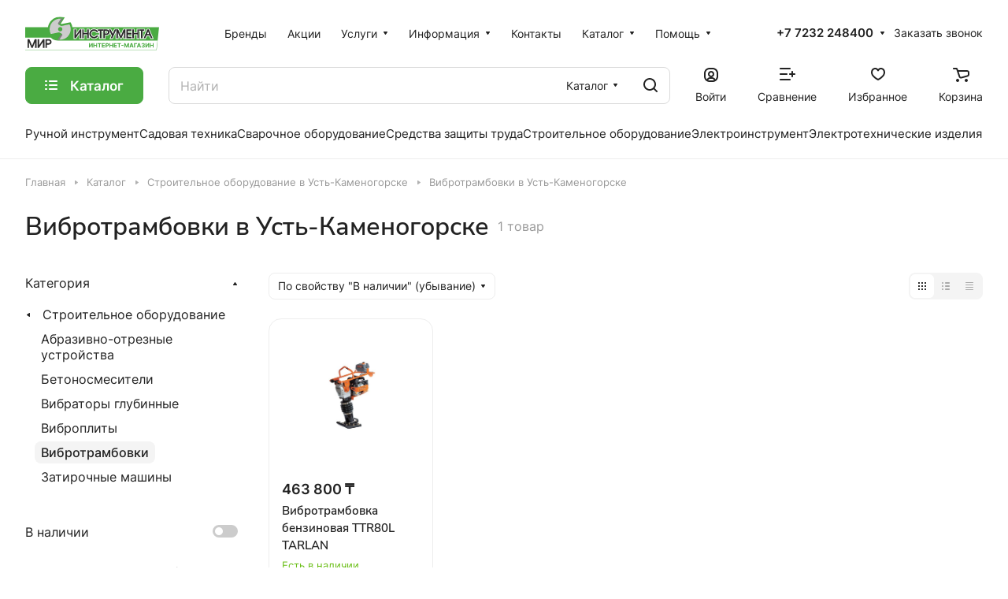

--- FILE ---
content_type: text/html; charset=UTF-8
request_url: https://mirinstrum.kz/catalog/stroitelnoe-oborudovanie/vibrotrambovki/
body_size: 128227
content:
<!DOCTYPE html>
<html xmlns="http://www.w3.org/1999/xhtml" xml:lang="ru" lang="ru" class="  ">
	<head>
		<title>Вибротрамбовки в Усть-Каменогорске | «Мир Инструмента»</title>
		<meta name="viewport" content="initial-scale=1.0, width=device-width" />
		<meta name="HandheldFriendly" content="true" />
		<meta name="yes" content="yes" />
		<meta name="apple-mobile-web-app-status-bar-style" content="black" />
		<meta name="SKYPE_TOOLBAR" content="SKYPE_TOOLBAR_PARSER_COMPATIBLE" />
		<meta http-equiv="Content-Type" content="text/html; charset=UTF-8" />
<meta name="keywords" content="Вибротрамбовки усть-каменогорск" />
<meta name="description" content="Вибротрамбовки в Усть-Каменогорске от компании «Мир Инструмента». г. Усть-Каменогорск, ул. Протозанова, 59" />
<link href="/bitrix/js/ui/design-tokens/dist/ui.design-tokens.min.css?175768362523463"  rel="stylesheet" />
<link href="/bitrix/js/ui/fonts/opensans/ui.font.opensans.css?17576836182555"  rel="stylesheet" />
<link href="/bitrix/js/main/popup/dist/main.popup.bundle.min.css?175768361028056"  rel="stylesheet" />
<link href="/bitrix/cache/css/s1/aspro-lite/page_5e4740528eb8cd09fb8079ac41e83f56/page_5e4740528eb8cd09fb8079ac41e83f56_v1.css?176863283219440"  rel="stylesheet" />
<link href="/bitrix/cache/css/s1/aspro-lite/default_d5ede8ecc4948191885f1d09fde07677/default_d5ede8ecc4948191885f1d09fde07677_v1.css?17686328321994"  rel="stylesheet" />
<link href="/bitrix/cache/css/s1/aspro-lite/default_4a35adc07fea709a07873af4b57b32ed/default_4a35adc07fea709a07873af4b57b32ed_v1.css?176863283212483"  rel="stylesheet" />
<link href="/bitrix/cache/css/s1/aspro-lite/default_6a042b621f63d05178226b1d8760ee8a/default_6a042b621f63d05178226b1d8760ee8a_v1.css?176863283224556"  rel="stylesheet" />
<link href="/bitrix/cache/css/s1/aspro-lite/template_b8938f2094e3976e511e6b630eedeef6/template_b8938f2094e3976e511e6b630eedeef6_v1.css?1768632832246650"  data-template-style="true" rel="stylesheet" />
<script>if(!window.BX)window.BX={};if(!window.BX.message)window.BX.message=function(mess){if(typeof mess==='object'){for(let i in mess) {BX.message[i]=mess[i];} return true;}};</script>
<script>(window.BX||top.BX).message({"pull_server_enabled":"Y","pull_config_timestamp":1756364092,"shared_worker_allowed":"Y","pull_guest_mode":"N","pull_guest_user_id":0,"pull_worker_mtime":1757683627});(window.BX||top.BX).message({"PULL_OLD_REVISION":"Для продолжения корректной работы с сайтом необходимо перезагрузить страницу."});</script>
<script>(window.BX||top.BX).message({"JS_CORE_LOADING":"Загрузка...","JS_CORE_NO_DATA":"- Нет данных -","JS_CORE_WINDOW_CLOSE":"Закрыть","JS_CORE_WINDOW_EXPAND":"Развернуть","JS_CORE_WINDOW_NARROW":"Свернуть в окно","JS_CORE_WINDOW_SAVE":"Сохранить","JS_CORE_WINDOW_CANCEL":"Отменить","JS_CORE_WINDOW_CONTINUE":"Продолжить","JS_CORE_H":"ч","JS_CORE_M":"м","JS_CORE_S":"с","JSADM_AI_HIDE_EXTRA":"Скрыть лишние","JSADM_AI_ALL_NOTIF":"Показать все","JSADM_AUTH_REQ":"Требуется авторизация!","JS_CORE_WINDOW_AUTH":"Войти","JS_CORE_IMAGE_FULL":"Полный размер"});</script>

<script src="/bitrix/js/main/core/core.min.js?1757683614229643"></script>

<script>BX.Runtime.registerExtension({"name":"main.core","namespace":"BX","loaded":true});</script>
<script>BX.setJSList(["\/bitrix\/js\/main\/core\/core_ajax.js","\/bitrix\/js\/main\/core\/core_promise.js","\/bitrix\/js\/main\/polyfill\/promise\/js\/promise.js","\/bitrix\/js\/main\/loadext\/loadext.js","\/bitrix\/js\/main\/loadext\/extension.js","\/bitrix\/js\/main\/polyfill\/promise\/js\/promise.js","\/bitrix\/js\/main\/polyfill\/find\/js\/find.js","\/bitrix\/js\/main\/polyfill\/includes\/js\/includes.js","\/bitrix\/js\/main\/polyfill\/matches\/js\/matches.js","\/bitrix\/js\/ui\/polyfill\/closest\/js\/closest.js","\/bitrix\/js\/main\/polyfill\/fill\/main.polyfill.fill.js","\/bitrix\/js\/main\/polyfill\/find\/js\/find.js","\/bitrix\/js\/main\/polyfill\/matches\/js\/matches.js","\/bitrix\/js\/main\/polyfill\/core\/dist\/polyfill.bundle.js","\/bitrix\/js\/main\/core\/core.js","\/bitrix\/js\/main\/polyfill\/intersectionobserver\/js\/intersectionobserver.js","\/bitrix\/js\/main\/lazyload\/dist\/lazyload.bundle.js","\/bitrix\/js\/main\/polyfill\/core\/dist\/polyfill.bundle.js","\/bitrix\/js\/main\/parambag\/dist\/parambag.bundle.js"]);
</script>
<script>BX.Runtime.registerExtension({"name":"aspro_cookie","namespace":"window","loaded":true});</script>
<script>BX.Runtime.registerExtension({"name":"aspro_metrika.goals","namespace":"window","loaded":true});</script>
<script>BX.Runtime.registerExtension({"name":"aspro_logo","namespace":"window","loaded":true});</script>
<script>(window.BX||top.BX).message({"ADD_BASKET_PROPS_TITLE":"Выберите свойства, добавляемые в корзину","ADD_BASKET_PROPS_BUTTON_TITLE":"Выбрать"});</script>
<script>BX.Runtime.registerExtension({"name":"aspro_item_action","namespace":"window","loaded":true});</script>
<script>(window.BX||top.BX).message({"NOTICE_ADDED2CART":"В корзине","NOTICE_CLOSE":"Закрыть","NOTICE_MORE":"и ещё #COUNT# #PRODUCTS#","NOTICE_PRODUCT0":"товаров","NOTICE_PRODUCT1":"товар","NOTICE_PRODUCT2":"товара","NOTICE_ERROR":"Ошибка","NOTICE_REQUEST_ERROR":"Ошибка запроса","NOTICE_AUTHORIZED":"Вы успешно авторизовались","NOTICE_ADDED2COMPARE":"В сравнении","NOTICE_ADDED2FAVORITE":"В избранном","NOTICE_ADDED2SUBSCRIBE":"Вы подписались","NOTICE_REMOVED_FROM_COMPARE":"Удалено из сравнения","NOTICE_REMOVED_FROM_FAVORITE":"Удалено из избранного","NOTICE_REMOVED_FROM_SUBSCRIBE":"Удалено из подписки"});</script>
<script>BX.Runtime.registerExtension({"name":"aspro_notice","namespace":"window","loaded":true});</script>
<script>BX.Runtime.registerExtension({"name":"aspro_scroll_to_top","namespace":"window","loaded":true});</script>
<script>BX.Runtime.registerExtension({"name":"aspro_dropdown_select","namespace":"window","loaded":true});</script>
<script>(window.BX||top.BX).message({"CT_BST_SEARCH_BUTTON2":"Найти","SEARCH_IN_SITE_FULL":"По всему сайту","SEARCH_IN_SITE":"Везде","SEARCH_IN_CATALOG_FULL":"По каталогу","SEARCH_IN_CATALOG":"Каталог"});</script>
<script>BX.Runtime.registerExtension({"name":"aspro_searchtitle","namespace":"window","loaded":true});</script>
<script>BX.Runtime.registerExtension({"name":"aspro_drag_scroll","namespace":"window","loaded":true});</script>
<script>BX.Runtime.registerExtension({"name":"aspro_toggle_panel","namespace":"window","loaded":true});</script>
<script>BX.Runtime.registerExtension({"name":"fx","namespace":"window","loaded":true});</script>
<script>BX.Runtime.registerExtension({"name":"ui.design-tokens","namespace":"window","loaded":true});</script>
<script>BX.Runtime.registerExtension({"name":"ui.fonts.opensans","namespace":"window","loaded":true});</script>
<script>BX.Runtime.registerExtension({"name":"main.popup","namespace":"BX.Main","loaded":true});</script>
<script>BX.Runtime.registerExtension({"name":"popup","namespace":"window","loaded":true});</script>
<script>BX.Runtime.registerExtension({"name":"aspro_alphanumeric","namespace":"window","loaded":true});</script>
<script>BX.Runtime.registerExtension({"name":"aspro_catalog","namespace":"window","loaded":true});</script>
<script>BX.Runtime.registerExtension({"name":"aspro_catalog_block","namespace":"window","loaded":true});</script>
<script>BX.Runtime.registerExtension({"name":"aspro_select_offer_load","namespace":"window","loaded":true});</script>
<script>BX.Runtime.registerExtension({"name":"aspro_filter_panel","namespace":"window","loaded":true});</script>
<script>BX.Runtime.registerExtension({"name":"aspro_animate","namespace":"window","loaded":true});</script>
<script>BX.Runtime.registerExtension({"name":"aspro_smart_filter","namespace":"window","loaded":true});</script>
<script>BX.Runtime.registerExtension({"name":"ls","namespace":"window","loaded":true});</script>
<script>BX.Runtime.registerExtension({"name":"aspro_viewed","namespace":"window","loaded":true});</script>
<script>BX.Runtime.registerExtension({"name":"aspro_swiper_init","namespace":"window","loaded":true});</script>
<script>BX.Runtime.registerExtension({"name":"aspro_swiper","namespace":"window","loaded":true});</script>
<script>BX.Runtime.registerExtension({"name":"aspro_prices","namespace":"window","loaded":true});</script>
<script>BX.Runtime.registerExtension({"name":"aspro_stickers","namespace":"window","loaded":true});</script>
<script>(window.BX||top.BX).message({"LANGUAGE_ID":"ru","FORMAT_DATE":"DD.MM.YYYY","FORMAT_DATETIME":"DD.MM.YYYY HH:MI:SS","COOKIE_PREFIX":"BITRIX_SM","SERVER_TZ_OFFSET":"18000","UTF_MODE":"Y","SITE_ID":"s1","SITE_DIR":"\/","USER_ID":"","SERVER_TIME":1769106809,"USER_TZ_OFFSET":0,"USER_TZ_AUTO":"Y","bitrix_sessid":"3547b919796a836943aef16a03f0c25e"});</script>


<script  src="/bitrix/cache/js/s1/aspro-lite/kernel_main/kernel_main_v1.js?1769044547206531"></script>
<script src="/bitrix/js/pull/protobuf/protobuf.js?1757683628274055"></script>
<script src="/bitrix/js/pull/protobuf/model.min.js?175768362714190"></script>
<script src="/bitrix/js/main/core/core_promise.min.js?17576836142490"></script>
<script src="/bitrix/js/rest/client/rest.client.min.js?17576836059240"></script>
<script src="/bitrix/js/pull/client/pull.client.min.js?175768362749849"></script>
<script src="/bitrix/js/main/ajax.min.js?175768361022194"></script>
<script src="/bitrix/js/main/popup/dist/main.popup.bundle.min.js?176542527067480"></script>
<script src="/bitrix/js/main/core/core_ls.min.js?17576836142683"></script>
<script>BX.setJSList(["\/bitrix\/js\/main\/core\/core_fx.js","\/bitrix\/js\/main\/pageobject\/dist\/pageobject.bundle.js","\/bitrix\/js\/main\/core\/core_window.js","\/bitrix\/js\/main\/date\/main.date.js","\/bitrix\/js\/main\/core\/core_date.js","\/bitrix\/js\/main\/dd.js","\/bitrix\/js\/main\/core\/core_uf.js","\/bitrix\/js\/main\/core\/core_dd.js","\/bitrix\/js\/main\/core\/core_tooltip.js","\/bitrix\/templates\/aspro-lite\/js\/jquery.history.js","\/bitrix\/templates\/aspro-lite\/js\/mobile.min.js","\/bitrix\/templates\/aspro-lite\/js\/smart-filter.min.js","\/bitrix\/templates\/aspro-lite\/js\/observer.js","\/bitrix\/templates\/aspro-lite\/js\/lite.bootstrap.js","\/bitrix\/templates\/aspro-lite\/vendor\/jquery.cookie.js","\/bitrix\/templates\/aspro-lite\/vendor\/jquery.validate.min.js","\/bitrix\/templates\/aspro-lite\/vendor\/js\/ripple.js","\/bitrix\/templates\/aspro-lite\/js\/detectmobilebrowser.js","\/bitrix\/templates\/aspro-lite\/js\/matchMedia.js","\/bitrix\/templates\/aspro-lite\/js\/jquery.actual.min.js","\/bitrix\/templates\/aspro-lite\/js\/jquery-ui.min.js","\/bitrix\/templates\/aspro-lite\/js\/jquery.plugin.min.js","\/bitrix\/templates\/aspro-lite\/js\/jqModal.js","\/bitrix\/templates\/aspro-lite\/js\/jquery.countdown.min.js","\/bitrix\/templates\/aspro-lite\/js\/jquery.countdown-ru.js","\/bitrix\/templates\/aspro-lite\/js\/scrollTabs.js","\/bitrix\/templates\/aspro-lite\/js\/blocks\/controls.js","\/bitrix\/templates\/aspro-lite\/js\/blocks\/tabs-history.js","\/bitrix\/templates\/aspro-lite\/js\/general.js","\/bitrix\/templates\/aspro-lite\/js\/custom.js","\/bitrix\/templates\/aspro-lite\/js\/metrika.goals.min.js","\/bitrix\/templates\/aspro-lite\/js\/logo.min.js","\/bitrix\/templates\/aspro-lite\/js\/item-action.min.js","\/bitrix\/templates\/aspro-lite\/js\/notice.min.js","\/bitrix\/templates\/aspro-lite\/js\/scroll_to_top.min.js","\/bitrix\/templates\/aspro-lite\/components\/bitrix\/menu\/header\/script.js","\/bitrix\/templates\/aspro-lite\/js\/phones.js","\/bitrix\/components\/bitrix\/search.title\/script.js","\/bitrix\/templates\/aspro-lite\/components\/bitrix\/search.title\/corp\/script.js","\/bitrix\/templates\/aspro-lite\/js\/searchtitle.min.js","\/bitrix\/templates\/aspro-lite\/js\/dragscroll.min.js","\/bitrix\/templates\/aspro-lite\/components\/bitrix\/menu\/left\/script.js","\/bitrix\/templates\/aspro-lite\/components\/bitrix\/menu\/bottom\/script.js","\/bitrix\/components\/aspro\/marketing.popup.lite\/templates\/.default\/script.js","\/bitrix\/templates\/aspro-lite\/js\/jquery.inputmask.bundle.min.js","\/bitrix\/templates\/aspro-lite\/components\/bitrix\/catalog.smart.filter\/catalog\/script.js","\/bitrix\/templates\/aspro-lite\/js\/jquery.alphanumeric.min.js","\/bitrix\/templates\/aspro-lite\/components\/bitrix\/catalog.section\/catalog_block\/script.js","\/bitrix\/templates\/aspro-lite\/js\/select_offer_load.min.js","\/bitrix\/components\/aspro\/catalog.viewed.lite\/templates\/main\/script.js","\/bitrix\/templates\/aspro-lite\/js\/viewed.min.js","\/bitrix\/templates\/aspro-lite\/js\/slider.swiper.min.js","\/bitrix\/templates\/aspro-lite\/vendor\/js\/carousel\/swiper\/swiper-bundle.min.js","\/bitrix\/templates\/aspro-lite\/components\/bitrix\/subscribe.edit\/footer\/script.js"]);</script>
<script>BX.setCSSList(["\/bitrix\/templates\/aspro-lite\/components\/bitrix\/catalog\/main\/style.css","\/bitrix\/templates\/aspro-lite\/css\/filter-panel.min.css","\/bitrix\/templates\/aspro-lite\/css\/animation\/animation_ext.min.css","\/bitrix\/templates\/aspro-lite\/css\/smart-filter.min.css","\/bitrix\/templates\/aspro-lite\/css\/fonts\/inter\/css\/inter.min.css","\/bitrix\/templates\/aspro-lite\/css\/fonts\/nunito-sans\/css\/nunito-sans.min.css","\/bitrix\/templates\/aspro-lite\/css\/lite.bootstrap.css","\/bitrix\/templates\/aspro-lite\/vendor\/css\/ripple.css","\/bitrix\/templates\/aspro-lite\/css\/buttons.css","\/bitrix\/templates\/aspro-lite\/css\/svg.css","\/bitrix\/templates\/aspro-lite\/css\/header.css","\/bitrix\/templates\/aspro-lite\/css\/footer.css","\/bitrix\/templates\/aspro-lite\/css\/mobile-header.css","\/bitrix\/templates\/aspro-lite\/css\/mobile-menu.css","\/bitrix\/templates\/aspro-lite\/css\/header-fixed.css","\/bitrix\/templates\/aspro-lite\/css\/page-title-breadcrumb-pagination.css","\/bitrix\/templates\/aspro-lite\/css\/social-icons.css","\/bitrix\/templates\/aspro-lite\/css\/left-menu.css","\/bitrix\/templates\/aspro-lite\/css\/tabs.css","\/bitrix\/templates\/aspro-lite\/css\/bg-banner.css","\/bitrix\/templates\/aspro-lite\/css\/regions.css","\/bitrix\/templates\/aspro-lite\/css\/item-views.css","\/bitrix\/templates\/aspro-lite\/css\/blocks\/countdown.css","\/bitrix\/templates\/aspro-lite\/css\/blocks\/cross.css","\/bitrix\/templates\/aspro-lite\/css\/blocks\/dark-light-theme.css","\/bitrix\/templates\/aspro-lite\/css\/blocks\/flexbox.css","\/bitrix\/templates\/aspro-lite\/css\/blocks\/grid-list.css","\/bitrix\/templates\/aspro-lite\/css\/blocks\/hint.css","\/bitrix\/templates\/aspro-lite\/css\/blocks\/images.css","\/bitrix\/templates\/aspro-lite\/css\/blocks\/line-block.css","\/bitrix\/templates\/aspro-lite\/css\/blocks\/mobile-scrolled.css","\/bitrix\/templates\/aspro-lite\/css\/blocks\/popup.css","\/bitrix\/templates\/aspro-lite\/css\/blocks\/prices.css","\/bitrix\/templates\/aspro-lite\/css\/blocks\/scroller.css","\/bitrix\/templates\/aspro-lite\/css\/blocks\/social-list.css","\/bitrix\/templates\/aspro-lite\/css\/blocks\/sticker.css","\/bitrix\/templates\/aspro-lite\/css\/blocks\/sticky.css","\/bitrix\/templates\/.default\/ajax\/ajax.css","\/bitrix\/templates\/aspro-lite\/css\/item-action.min.css","\/bitrix\/templates\/aspro-lite\/css\/notice.min.css","\/bitrix\/templates\/aspro-lite\/css\/scroll_to_top.min.css","\/bitrix\/templates\/aspro-lite\/components\/bitrix\/menu\/header\/style.css","\/bitrix\/templates\/aspro-lite\/css\/dropdown-select.min.css","\/bitrix\/templates\/aspro-lite\/components\/bitrix\/search.title\/corp\/style.css","\/bitrix\/templates\/aspro-lite\/css\/dragscroll.min.css","\/bitrix\/templates\/aspro-lite\/components\/bitrix\/breadcrumb\/main\/style.css","\/bitrix\/templates\/aspro-lite\/components\/bitrix\/menu\/bottom\/style.css","\/bitrix\/components\/aspro\/marketing.popup.lite\/templates\/.default\/style.css","\/bitrix\/templates\/aspro-lite\/styles.css","\/bitrix\/templates\/aspro-lite\/template_styles.css","\/bitrix\/templates\/aspro-lite\/css\/form.css","\/bitrix\/templates\/aspro-lite\/css\/colored.css","\/bitrix\/templates\/aspro-lite\/css\/responsive.css","\/bitrix\/templates\/aspro-lite\/css\/custom.css","\/bitrix\/templates\/aspro-lite\/css\/toggle-panel.min.css","\/bitrix\/templates\/aspro-lite\/components\/bitrix\/catalog.smart.filter\/catalog\/style.css","\/bitrix\/templates\/aspro-lite\/components\/bitrix\/catalog.section\/catalog_block\/style.css","\/bitrix\/templates\/aspro-lite\/css\/catalog.min.css","\/bitrix\/templates\/aspro-lite\/css\/catalog-block.min.css","\/bitrix\/components\/aspro\/catalog.viewed.lite\/templates\/main\/style.css","\/bitrix\/templates\/aspro-lite\/vendor\/css\/carousel\/swiper\/swiper-bundle.min.css","\/bitrix\/templates\/aspro-lite\/css\/slider.swiper.min.css","\/bitrix\/templates\/aspro-lite\/css\/slider.min.css","\/bitrix\/templates\/aspro-lite\/css\/blocks\/prices.min.css","\/bitrix\/templates\/aspro-lite\/css\/blocks\/sticker.min.css"]);</script>
<script data-skip-moving='true'>window['asproRecaptcha'] = {params: {'recaptchaColor':'','recaptchaLogoShow':'','recaptchaSize':'','recaptchaBadge':'','recaptchaLang':'ru'},key: '6LdnxQ8lAAAAAMP7u9bCu8810b421T8yJkt965Wl',ver: '3'};</script>
<script data-skip-moving='true'>!function(c,t,n,p){function s(e){var a=t.getElementById(e);if(a&&!(a.className.indexOf("g-recaptcha")<0)&&c.grecaptcha)if("3"==c[p].ver)a.innerHTML='<textarea class="g-recaptcha-response" style="display:none;resize:0;" name="g-recaptcha-response"></textarea>',grecaptcha.ready(function(){grecaptcha.execute(c[p].key,{action:"maxscore"}).then(function(e){a.innerHTML='<textarea class="g-recaptcha-response" style="display:none;resize:0;" name="g-recaptcha-response">'+e+"</textarea>"})});else{if(a.children.length)return;var r=grecaptcha.render(e,{sitekey:c[p].key+"",theme:c[p].params.recaptchaColor+"",size:c[p].params.recaptchaSize+"",callback:"onCaptchaVerify"+c[p].params.recaptchaSize,badge:c[p].params.recaptchaBadge});$(a).attr("data-widgetid",r)}}c.onLoadRenderRecaptcha=function(){var e=[];for(var a in c[n].args)if(c[n].args.hasOwnProperty(a)){var r=c[n].args[a][0];-1==e.indexOf(r)&&(e.push(r),s(r))}c[n]=function(e){s(e)}},c[n]=c[n]||function(){var e,a,r;c[n].args=c[n].args||[],c[n].args.push(arguments),a="recaptchaApiLoader",(e=t).getElementById(a)||((r=e.createElement("script")).id=a,r.src="//www.google.com/recaptcha/api.js?hl="+c[p].params.recaptchaLang+"&onload=onLoadRenderRecaptcha&render="+("3"==c[p].ver?c[p].key:"explicit"),e.head.appendChild(r))}}(window,document,"renderRecaptchaById","asproRecaptcha");</script>
<script data-skip-moving='true'>!function(){function d(a){for(var e=a;e;)if("form"===(e=e.parentNode).nodeName.toLowerCase())return e;return null}function i(a){var e=[],t=null,n=!1;void 0!==a&&(n=null!==a),t=n?a.getElementsByTagName("input"):document.getElementsByName("captcha_word");for(var r=0;r<t.length;r++)"captcha_word"===t[r].name&&e.push(t[r]);return e}function l(a){for(var e=[],t=a.getElementsByTagName("img"),n=0;n<t.length;n++)!/\/bitrix\/tools\/captcha.php\?(captcha_code|captcha_sid)=[^>]*?/i.test(t[n].src)&&"captcha"!==t[n].id||e.push(t[n]);return e}function h(a){var e="recaptcha-dynamic-"+(new Date).getTime();if(null!==document.getElementById(e)){for(var t=null;t=Math.floor(65535*Math.random()),null!==document.getElementById(e+t););e+=t}var n=document.createElement("div");n.id=e,n.className="g-recaptcha",n.attributes["data-sitekey"]=window.asproRecaptcha.key,a.parentNode&&(a.parentNode.className+=" recaptcha_text",a.parentNode.replaceChild(n,a)),"3"==window.asproRecaptcha.ver&&(a.closest(".captcha-row").style.display="none"),renderRecaptchaById(e)}function a(){for(var a,e,t,n,r=function(){var a=i(null);if(0===a.length)return[];for(var e=[],t=0;t<a.length;t++){var n=d(a[t]);null!==n&&e.push(n)}return e}(),c=0;c<r.length;c++){var o=r[c],p=i(o);if(0!==p.length){var s=l(o);if(0!==s.length){for(a=0;a<p.length;a++)h(p[a]);for(a=0;a<s.length;a++)t=s[a],n="[data-uri]",t.attributes.src=n,t.style.display="none","src"in t&&(t.parentNode&&-1===t.parentNode.className.indexOf("recaptcha_tmp_img")&&(t.parentNode.className+=" recaptcha_tmp_img"),t.src=n);e=o,"function"==typeof $&&$(e).find(".captcha-row label > span").length&&$(e).find(".captcha-row label > span").html(BX.message("RECAPTCHA_TEXT")+' <span class="star">*</span>')}}}}document.addEventListener?document.addEventListener("DOMNodeInserted",function(){try{return(function(){if("undefined"!=typeof renderRecaptchaById)for(var a=document.getElementsByClassName("g-recaptcha"),e=0;e<a.length;e++){var t=a[e];if(0===t.innerHTML.length){var n=t.id;if("string"==typeof n&&0!==n.length){if("3"==window.asproRecaptcha.ver)t.closest(".captcha-row").style.display="none";else if("function"==typeof $){var r=$(t).closest(".captcha-row");r.length&&(r.addClass(window.asproRecaptcha.params.recaptchaSize+" logo_captcha_"+window.asproRecaptcha.params.recaptchaLogoShow+" "+window.asproRecaptcha.params.recaptchaBadge),r.find(".captcha_image").addClass("recaptcha_tmp_img"),r.find(".captcha_input").addClass("recaptcha_text"),"invisible"!==window.asproRecaptcha.params.recaptchaSize&&(r.find("input.recaptcha").length||$('<input type="text" class="recaptcha" value="" />').appendTo(r)))}renderRecaptchaById(n)}}}}(),window.renderRecaptchaById&&window.asproRecaptcha&&window.asproRecaptcha.key)?(a(),!0):(console.error("Bad captcha keys or module error"),!0)}catch(a){return console.error(a),!0}},!1):console.warn("Your browser does not support dynamic ReCaptcha replacement")}();</script>
<script>
					(function () {
						"use strict";

						var counter = function ()
						{
							var cookie = (function (name) {
								var parts = ("; " + document.cookie).split("; " + name + "=");
								if (parts.length == 2) {
									try {return JSON.parse(decodeURIComponent(parts.pop().split(";").shift()));}
									catch (e) {}
								}
							})("BITRIX_CONVERSION_CONTEXT_s1");

							if (cookie && cookie.EXPIRE >= BX.message("SERVER_TIME"))
								return;

							var request = new XMLHttpRequest();
							request.open("POST", "/bitrix/tools/conversion/ajax_counter.php", true);
							request.setRequestHeader("Content-type", "application/x-www-form-urlencoded");
							request.send(
								"SITE_ID="+encodeURIComponent("s1")+
								"&sessid="+encodeURIComponent(BX.bitrix_sessid())+
								"&HTTP_REFERER="+encodeURIComponent(document.referrer)
							);
						};

						if (window.frameRequestStart === true)
							BX.addCustomEvent("onFrameDataReceived", counter);
						else
							BX.ready(counter);
					})();
				</script>
<script>BX.message({'JS_REQUIRED':'Заполните это поле!','JS_FORMAT':'Неверный формат!','JS_FILE_EXT':'Недопустимое расширение файла!','JS_PASSWORD_COPY':'Пароли не совпадают!','JS_PASSWORD_LENGTH':'Минимум 6 символов!','JS_ERROR':'Неверно заполнено поле!','JS_FILE_SIZE':'Максимальный размер 5мб!','JS_FILE_BUTTON_NAME':'Выберите файл','JS_FILE_DEFAULT':'Файл не найден','JS_DATE':'Некорректная дата!','JS_DATETIME':'Некорректная дата/время!','JS_REQUIRED_LICENSES':'Согласитесь с условиями','S_CALLBACK':'Заказать звонок','S_QUESTION':'Задать вопрос','S_ASK_QUESTION':'Задать вопрос','S_FEEDBACK':'Оставить отзыв','ERROR_INCLUDE_MODULE_DIGITAL_TITLE':'Ошибка подключения модуля &laquo;Аспро: ЛайтШоп&raquo;','ERROR_INCLUDE_MODULE_DIGITAL_TEXT':'Ошибка подключения модуля &laquo;Аспро: ЛайтШоп&raquo;.<br />Пожалуйста установите модуль и повторите попытку','S_SERVICES':'Наши услуги','S_SERVICES_SHORT':'Услуги','S_TO_ALL_SERVICES':'Все услуги','S_CATALOG':'Каталог товаров','S_CATALOG_SHORT':'Каталог','S_TO_ALL_CATALOG':'Весь каталог','S_CATALOG_FAVORITES':'Наши товары','S_CATALOG_FAVORITES_SHORT':'Товары','S_NEWS':'Новости','S_TO_ALL_NEWS':'Все новости','S_COMPANY':'О компании','S_OTHER':'Прочее','S_CONTENT':'Контент','T_JS_ARTICLE':'Артикул: ','T_JS_NAME':'Наименование: ','T_JS_PRICE':'Цена: ','T_JS_QUANTITY':'Количество: ','T_JS_SUMM':'Сумма: ','FANCY_CLOSE':'Закрыть','FANCY_NEXT':'Вперед','FANCY_PREV':'Назад','CUSTOM_COLOR_CHOOSE':'Выбрать','CUSTOM_COLOR_CANCEL':'Отмена','S_MOBILE_MENU':'Меню','DIGITAL_T_MENU_BACK':'Назад','DIGITAL_T_MENU_CALLBACK':'Обратная связь','DIGITAL_T_MENU_CONTACTS_TITLE':'Будьте на связи','TITLE_BASKET':'В корзине товаров на #SUMM#','BASKET_SUMM':'#SUMM#','EMPTY_BASKET':'Корзина пуста','TITLE_BASKET_EMPTY':'Корзина пуста','BASKET':'Корзина','SEARCH_TITLE':'Поиск','SOCIAL_TITLE':'Оставайтесь на связи','LOGIN':'Войти','MY_CABINET':'Кабинет','SUBSCRIBE_TITLE':'Будьте всегда в курсе','HEADER_SCHEDULE':'Время работы','SEO_TEXT':'SEO описание','COMPANY_IMG':'Картинка компании','COMPANY_TEXT':'Описание компании','JS_RECAPTCHA_ERROR':'Пройдите проверку','JS_PROCESSING_ERROR':'Согласитесь с условиями!','CONFIG_SAVE_SUCCESS':'Настройки сохранены','CONFIG_SAVE_FAIL':'Ошибка сохранения настроек','CLEAR_FILE':'Отменить','ALL_SECTIONS_PROJECT':'Все проекты','RELOAD_PAGE':'Обновить страницу','REFRESH':'Поменять картинку','RECAPTCHA_TEXT':'Подтвердите, что вы не робот','SHOW':'Еще','HIDE':'Скрыть','FILTER_EXPAND_VALUES':'Показать все','FILTER_HIDE_VALUES':'Свернуть','COUNTDOWN_SEC':'сек','COUNTDOWN_MIN':'мин','COUNTDOWN_HOUR':'час','COUNTDOWN_DAY0':'дн','COUNTDOWN_DAY1':'дн','COUNTDOWN_DAY2':'дн','COUNTDOWN_WEAK0':'Недель','COUNTDOWN_WEAK1':'Неделя','COUNTDOWN_WEAK2':'Недели','COUNTDOWN_MONTH0':'Месяцев','COUNTDOWN_MONTH1':'Месяц','COUNTDOWN_MONTH2':'Месяца','COUNTDOWN_YEAR0':'Лет','COUNTDOWN_YEAR1':'Год','COUNTDOWN_YEAR2':'Года','COUNTDOWN_COMPACT_SEC':'с','COUNTDOWN_COMPACT_MIN':'м','COUNTDOWN_COMPACT_HOUR':'ч','COUNTDOWN_COMPACT_DAY':'д','COUNTDOWN_COMPACT_WEAK':'н','COUNTDOWN_COMPACT_MONTH':'м','COUNTDOWN_COMPACT_YEAR0':'л','COUNTDOWN_COMPACT_YEAR1':'г','BASKET_PRINT_BUTTON':'Распечатать','BASKET_CLEAR_ALL_BUTTON':'Очистить','BASKET_QUICK_ORDER_BUTTON':'Быстрый заказ','BASKET_CONTINUE_BUTTON':'Продолжить покупки','BASKET_ORDER_BUTTON':'Оформить заказ','SHARE_BUTTON':'Поделиться','BASKET_CHANGE_TITLE':'Ваш заказ','BASKET_CHANGE_LINK':'Изменить','MORE_INFO_SKU':'Купить','ITEM_ECONOMY':'Экономия','ITEM_ARTICLE':'Артикул: ','JS_FORMAT_ORDER':'имеет неверный формат','JS_BASKET_COUNT_TITLE':'В корзине товаров на SUMM','POPUP_VIDEO':'Видео','POPUP_GIFT_TEXT':'Нашли что-то особенное? Намекните другу о подарке!','ORDER_FIO_LABEL':'Ф.И.О.','ORDER_PHONE_LABEL':'Телефон','ORDER_REGISTER_BUTTON':'Регистрация','PRICES_TYPE':'Варианты цен','FILTER_HELPER_VALUES':' знач.','SHOW_MORE_SCU_MAIN':'Еще #COUNT#','SHOW_MORE_SCU_1':'предложение','SHOW_MORE_SCU_2':'предложения','SHOW_MORE_SCU_3':'предложений','PARENT_ITEM_NOT_FOUND':'Не найден основной товар для услуги в корзине. Обновите страницу и попробуйте снова.','S_FAVORITE':'Избранное','S_COMPARE':'Сравнение'})</script>
<style>html {--border-radius:8px;--theme-base-color:#4aab42;--theme-base-opacity-color:#4aab421a;--theme-more-color:#0aa360;--theme-outer-border-radius:16px;--theme-text-transform:none;--theme-letter-spacing:normal;--theme-button-font-size:0%;--theme-button-padding-2px:0%;--theme-button-padding-1px:0%;--theme-more-color-hue:154;--theme-more-color-saturation:88%;--theme-more-color-lightness:34%;--theme-base-color-hue:115;--theme-base-color-saturation:44%;--theme-base-color-lightness:46%;--theme-lightness-hover-diff:6%;}</style>
<style>html {font-size:16px;--theme-font-family:Inter;--theme-font-title-family:Nunito Sans;--theme-font-title-weight:600;}</style>
<style>html {--theme-page-width: 1500px;--theme-page-width-padding: 32px}</style>

			<script data-skip-moving="true" src="/bitrix/js/main/jquery/jquery-3.6.0.min.js"></script>
			<script data-skip-moving="true" src="/bitrix/templates/aspro-lite/js/speed.min.js?=1757683887"></script>
		
<link href="/bitrix/templates/aspro-lite/css/print.min.css?175768388812929" data-template-style="true" rel="stylesheet" media="print">
<script>window.lazySizesConfig = window.lazySizesConfig || {};lazySizesConfig.loadMode = 1;lazySizesConfig.expand = 200;lazySizesConfig.expFactor = 1;lazySizesConfig.hFac = 0.1;window.lazySizesConfig.loadHidden = false;</script>
<script src="/bitrix/templates/aspro-lite/vendor/lazysizes.min.js" data-skip-moving="true" defer=""></script>
<script src="/bitrix/templates/aspro-lite/vendor/ls.unveilhooks.min.js" data-skip-moving="true" defer=""></script>
<link rel="shortcut icon" href="/favicon.ico" type="image/x-icon" />
<link rel="apple-touch-icon" sizes="180x180" href="/include/apple-touch-icon.png" />
<meta property="og:title" content="Вибротрамбовки в Усть-Каменогорске | «Мир Инструмента»" />
<meta property="og:type" content="website" />
<meta property="og:image" content="https://mirinstrum.kz/logo.png" />
<link rel="image_src" href="https://mirinstrum.kz/logo.png"  />
<meta property="og:url" content="https://mirinstrum.kz/catalog/stroitelnoe-oborudovanie/vibrotrambovki/" />
<meta property="og:description" content="Вибротрамбовки в Усть-Каменогорске от компании «Мир Инструмента». г. Усть-Каменогорск, ул. Протозанова, 59" />



<script  src="/bitrix/cache/js/s1/aspro-lite/template_3ac6eb70e135e96a82895bd80f7e2d4c/template_3ac6eb70e135e96a82895bd80f7e2d4c_v1.js?1768632832408663"></script>
<script  src="/bitrix/cache/js/s1/aspro-lite/page_e8756bae3f41e76d884c2188af62c8c4/page_e8756bae3f41e76d884c2188af62c8c4_v1.js?176863283227293"></script>
<script  src="/bitrix/cache/js/s1/aspro-lite/default_e62c8709eabf3d9fb31109feefae9707/default_e62c8709eabf3d9fb31109feefae9707_v1.js?176863283225182"></script>
<script  src="/bitrix/cache/js/s1/aspro-lite/default_bb77915e285955525e280d3595963aa9/default_bb77915e285955525e280d3595963aa9_v1.js?17686328323141"></script>
<script  src="/bitrix/cache/js/s1/aspro-lite/default_b34b78314bc9990fb10c235bbe2429b3/default_b34b78314bc9990fb10c235bbe2429b3_v1.js?1768632832148240"></script>
<script  src="/bitrix/cache/js/s1/aspro-lite/default_5bf670569c79d9a8ac4ee8c31c04c2ca/default_5bf670569c79d9a8ac4ee8c31c04c2ca_v1.js?1768632832721"></script>

				<style>html {--header-height:210px;}</style>	</head>
	<body class=" site_s1   side_left hide_menu_page region_confirm_normal header_fill_ fixed_y mfixed_y mfixed_view_always title_position_left mmenu_leftside mheader-v1 footer-v1 fill_bg_ header-v1 title-v1 bottom-icons-panel_n with_order with_cabinet with_phones theme-light" id="main" data-site="/">
		<div class="bx_areas"></div>

				
		<div id="panel"></div>


												<script data-skip-moving="true">
			var solutionName = 'arLiteOptions';
			var arAsproOptions = window[solutionName] = ({});
			var arAsproCounters = {};
			var arBasketItems = {};
		</script>
		<script src="/bitrix/templates/aspro-lite/js/setTheme.php?site_id=s1&site_dir=/" data-skip-moving="true"></script>
		<script>
		
		if(arAsproOptions.SITE_ADDRESS){
			arAsproOptions.SITE_ADDRESS = arAsproOptions.SITE_ADDRESS.replace(/'/g, "");
		}
		
		window.basketJSParams = window.basketJSParams || [];
				BX.message({'MIN_ORDER_PRICE_TEXT':'<b>Минимальная сумма заказа #PRICE#<\/b><br/>Пожалуйста, добавьте еще товаров в корзину','LICENSES_TEXT':'Продолжая, вы соглашаетесь с <a href=\"/include/licenses_detail.php\" target=\"_blank\">политикой конфиденциальности<\/a>','OFFER_TEXT':'Продолжая, вы соглашаетесь с <a href=\"/include/offer_detail.php\" target=\"_blank\">публичной офертой<\/a>'});
		arAsproOptions.PAGES.FRONT_PAGE = window[solutionName].PAGES.FRONT_PAGE = "";
		arAsproOptions.PAGES.BASKET_PAGE = window[solutionName].PAGES.BASKET_PAGE = "";
		arAsproOptions.PAGES.ORDER_PAGE = window[solutionName].PAGES.ORDER_PAGE = "";
		arAsproOptions.PAGES.PERSONAL_PAGE = window[solutionName].PAGES.PERSONAL_PAGE = "";
		arAsproOptions.PAGES.CATALOG_PAGE = window[solutionName].PAGES.CATALOG_PAGE = "1";
		</script>
		<!--'start_frame_cache_options-block'-->			<script>
			var arAsproCounters = {'BASKET':{'ITEMS':[],'COUNT':'0','TITLE':'Корзина пуста'},'DELAY':{'ITEMS':[],'COUNT':'0'},'NOT_AVAILABLE':{'ITEMS':[],'COUNT':'0'},'COMPARE':{'ITEMS':[],'COUNT':'0','TITLE':'Список сравниваемых элементов'},'FAVORITE':{'ITEMS':[],'COUNT':'0','TITLE':'Избранные товары'},'SUBSCRIBE':{'ITEMS':[],'COUNT':'0','TITLE':'Подписка на товары'}};
			</script>
			<!--'end_frame_cache_options-block'-->
		<div class="body  hover_">
			<div class="body_media"></div>

						<div class="headers-container">
			
				<div class="title-v1" data-ajax-block="HEADER" data-ajax-callback="headerInit">
										
					
<header class="header_1 header  header--narrow ">
	<div class="header__inner ">

		
		<div class="header__top-part  header__top-part--long" data-ajax-load-block="HEADER_TOP_PART">
							<div class="maxwidth-theme">
							
			<div class="header__top-inner">

				<div class="header__top-item">
					<div class="line-block line-block--40">
												<div class="logo  line-block__item no-shrinked">
							<a class="menu-light-icon-fill banner-light-icon-fill" href="/"><svg width="170" height="43" viewBox="0 0 1725 431" fill="none" xmlns="http://www.w3.org/2000/svg">
<g clip-path="url(#clip0_2801_1094)">
<path fill-rule="evenodd" clip-rule="evenodd" d="M0 134.108C169.476 134.094 349.685 134.067 555.157 134.017H293.334L293.848 130.705L295.192 124.191L296.764 118.337L298.331 112.52L300.303 106.584L302.627 100.247L305.201 94.5393L307.524 89.4098L310.599 83.2692L314.038 77.5432L317.232 72.5319L320.858 66.9926L324.789 61.8861L328.88 56.7017L333.422 51.6818L338.186 46.8848L341.289 43.9696L344.865 40.4845L348.076 37.8241L351.489 34.6856L356.413 30.9545L360.276 28.4626L363.633 26.2123L367.87 23.5337L372.015 21.1606L375.719 19.2243L379.468 17.129L383.777 14.9878L388.811 12.7738L392.847 11.316L396.318 9.94483L401.12 8.19114L405.566 6.8562L410.313 5.53526L414.654 4.59226L418.271 3.77249L422.886 2.77469L427.824 2.02748L432.347 1.47642L436.853 1.05274L441.062 0.802161L445.544 0.510742H455.029L459.607 0.802161L463.716 1.05274L468.326 1.47642L510.427 6.73336L458.095 88.5673L467.789 94.0019L583.451 70.045L594.767 91.419L597.523 97.5732L599.955 103.75L601.773 109.636L603.536 114.957L605.312 121.453L606.506 127.243L607.759 132.987L607.918 134.003L1724.35 133.689L1693.9 430.134H0V134.108Z" fill="#4AAB42"/>
<path fill-rule="evenodd" clip-rule="evenodd" d="M416.866 306.273C392.483 305.878 363.933 303.152 329.291 269.444H0.187988V426.552H1690.16L1704.42 307.425L416.866 306.273Z" fill="white"/>
<path fill-rule="evenodd" clip-rule="evenodd" d="M570.596 97.3637L463.853 119.471L423.97 97.1131L469.478 25.9526L465.72 25.4835L461.876 25.1283L458.108 24.9003L454.259 24.6543H450.154H446.332L442.561 24.9003L438.702 25.1283L434.944 25.4835L431.094 25.9526L427.245 26.5357L423.487 27.3465L419.888 28.1621L416.116 28.9819L412.267 30.0526L408.741 31.1094L404.896 32.5172L401.384 33.9021L397.785 35.2048L394.009 36.8629L390.738 38.4893L387.208 40.4618L383.613 42.3432L380.324 44.2247L376.812 46.4474L373.541 48.6388L370.266 50.7523L366.986 53.2351L363.961 56.0187L361.018 58.4557L357.984 61.4121L355.023 64.1957L350.946 68.2999L347.324 72.2998L343.831 76.7275L340.555 80.9825L337.517 85.629L334.569 90.2525L331.772 94.9082L329.326 99.7962L327.203 104.484L324.994 109.381L323.099 114.547L321.463 119.471L320.079 124.61L318.694 129.762L317.614 135.005L316.808 140.171L316.316 145.323L315.723 150.562L315.5 155.988V161.131V166.36L315.979 171.777L316.548 177.015L317.063 182.14L318.188 187.333L319.272 192.481L320.643 197.706L322.274 202.644L324.169 207.788L326.051 212.707L328.274 217.604L330.715 222.283L437.294 200.171L477.341 222.529L431.914 293.671L435.768 294.259L439.517 294.473L443.385 294.824L447.139 295.056H451.002H454.828L458.609 294.824L462.441 294.473L466.299 294.259L469.98 293.671L473.82 293.184L477.692 292.359L481.436 291.53L484.949 290.737L488.835 289.594L492.67 288.519L496.178 287.143L500.023 285.817L503.544 284.419L507.075 282.802L510.669 281.153L514.177 279.267L517.475 277.285L520.973 275.422L524.271 273.208L527.538 271.062L530.808 268.862L534.088 266.42L537.095 263.701L540.398 261.268L543.327 258.216L546.361 255.515L550.205 251.438L553.986 247.351L557.248 242.987L560.523 238.568L563.794 233.986L566.523 229.321L569.275 224.738L571.739 219.832L574.208 215.163L576.08 210.243L577.966 205.086L579.611 200.171L581.233 194.932L582.385 189.78L583.446 184.628L584.276 179.462L585.086 174.228L585.36 169.071L585.688 163.577L585.915 158.438L585.688 153.25L585.36 147.806L584.85 142.631L584.025 137.47L582.886 132.254L581.82 127.079L580.412 121.936L578.777 116.989L577.16 111.754L575.26 106.939L573.056 102.01L570.596 97.3637ZM451.184 132.65C466.454 132.65 478.835 145.032 478.835 160.297C478.835 175.567 466.454 187.948 451.184 187.948C435.919 187.948 423.537 175.567 423.537 160.297C423.537 145.032 435.919 132.65 451.184 132.65Z" fill="#CCCCCC"/>
<path fill-rule="evenodd" clip-rule="evenodd" d="M420.45 86.9557L437.07 96.5345L484.718 21.0513H462.449L420.45 86.9557Z" fill="#7F7F7F"/>
<path fill-rule="evenodd" clip-rule="evenodd" d="M480.87 232.601L464.332 223.104L416.357 298.587H438.953L480.87 232.601Z" fill="#7F7F7F"/>
<path d="M639.494 179.193L641.623 175.673" stroke="black" stroke-width="0.288" stroke-miterlimit="22.9256"/>
<path d="M643.833 172.153L648.172 165.357" stroke="black" stroke-width="0.288" stroke-miterlimit="22.9256"/>
<path d="M636.63 178.56L638.073 176.174" stroke="black" stroke-width="0.288" stroke-miterlimit="22.9256"/>
<path d="M639.571 173.955L642.511 169.129" stroke="black" stroke-width="0.288" stroke-miterlimit="22.9256"/>
<path d="M644.009 166.744L645.506 164.525" stroke="black" stroke-width="0.288" stroke-miterlimit="22.9256"/>
<path d="M640.68 283.18H646.227" stroke="black" stroke-width="0.288" stroke-miterlimit="22.9256"/>
<path d="M649.001 283.18H651.775" stroke="black" stroke-width="0.288" stroke-miterlimit="22.9256"/>
<path d="M650.429 281.146H658.135" stroke="black" stroke-width="0.288" stroke-miterlimit="22.9256"/>
<path d="M623.652 283.18H626.426" stroke="black" stroke-width="0.288" stroke-miterlimit="22.9256"/>
<path d="M629.199 283.18H634.691" stroke="black" stroke-width="0.288" stroke-miterlimit="22.9256"/>
<path d="M637.465 283.18H640.238" stroke="black" stroke-width="0.288" stroke-miterlimit="22.9256"/>
<path d="M643.012 283.18H648.559" stroke="black" stroke-width="0.288" stroke-miterlimit="22.9256"/>
<path d="M651.333 283.18H654.107" stroke="black" stroke-width="0.288" stroke-miterlimit="22.9256"/>
<path d="M653.668 281.146H661.374" stroke="black" stroke-width="0.288" stroke-miterlimit="22.9256"/>
<path fill-rule="evenodd" clip-rule="evenodd" d="M152.775 406.957H122.369V352.948L99.5477 406.957H77.4999L54.6001 352.862V406.957H24.3423V282.595H56.9392L88.9715 358.075L119.971 282.595H152.775V406.957ZM154.366 406.957V282.595H184.624V347.937L228.035 282.595H253.706V406.957H223.448V341.616L180.038 406.957H154.366ZM255.371 406.957V282.595H292.755L294.126 282.599L295.481 282.616L296.803 282.641L298.097 282.679L299.36 282.726L300.6 282.784L301.807 282.854L302.984 282.934L304.132 283.026L305.248 283.128L306.354 283.244L307.429 283.374L308.471 283.513L309.497 283.67L310.495 283.837L311.523 284.031L312.53 284.253L313.497 284.484L314.451 284.735L315.399 285.002L316.333 285.292L317.262 285.598L318.194 285.929L319.1 286.277L320.002 286.643L320.896 287.032L321.775 287.438L322.652 287.869L323.509 288.316L324.363 288.785L325.205 289.277L326.054 289.801L327.416 290.695L328.776 291.679L330.085 292.706L331.354 293.796L332.572 294.935L333.739 296.126L334.855 297.366L335.934 298.67L336.948 300.018L337.894 301.389L338.782 302.799L339.606 304.242L340.373 305.722L341.075 307.235L341.716 308.781L342.28 310.325L342.557 311.173L342.804 311.979L343.033 312.792L343.245 313.611L343.442 314.439L343.621 315.273L343.779 316.097L343.925 316.934L344.052 317.782L344.16 318.623L344.251 319.467L344.326 320.312L344.385 321.172L344.425 322.024L344.449 322.867L344.46 323.751L344.444 324.938L344.398 326.12L344.321 327.294L344.215 328.475L344.074 329.65L343.903 330.805L343.702 331.952L343.465 333.109L343.193 334.252L342.894 335.373L342.561 336.487L342.194 337.599L341.797 338.691L341.364 339.779L340.901 340.843L340.407 341.9L339.872 342.955L339.311 343.979L338.723 344.977L338.1 345.966L337.445 346.937L336.765 347.878L336.055 348.798L335.313 349.704L334.54 350.586L333.746 351.437L332.924 352.265L332.074 353.071L331.2 353.851L330.307 354.604L329.393 355.331L328.471 356.022L327.415 356.775L326.297 357.524L325.145 358.24L323.967 358.92L322.777 359.554L321.564 360.154L320.32 360.715L318.998 361.264L317.643 361.749L316.334 362.173L315.009 362.556L313.653 362.904L312.288 363.21L310.907 363.488L309.499 363.731L308.134 363.937L307.429 364.034L306.694 364.131L305.96 364.213L305.22 364.296L304.447 364.371L303.678 364.437L302.919 364.495L302.128 364.554L301.302 364.602L300.496 364.642L299.675 364.677L298.829 364.706L297.989 364.726L297.13 364.744L296.261 364.752L295.404 364.757H285.63V406.957H255.371ZM285.63 335.467H293.735L294.671 335.461L295.56 335.452L296.424 335.436L297.245 335.414L298.043 335.383L298.824 335.351L299.554 335.309L300.256 335.265L300.923 335.212L301.551 335.157L302.157 335.093L302.723 335.029L303.253 334.958L303.758 334.884L304.2 334.811L304.593 334.736L305.443 334.558L306.154 334.375L306.823 334.17L307.444 333.95L308.035 333.703L308.605 333.436L309.145 333.148L309.612 332.869L310.147 332.505L310.62 332.135L311.05 331.748L311.435 331.351L311.796 330.921L312.138 330.452L312.459 329.942L312.814 329.287L312.94 329.03L313.078 328.724L313.208 328.408L313.33 328.085L313.44 327.767L313.541 327.439L313.637 327.094L313.721 326.754L313.794 326.406L313.86 326.039L313.919 325.655L313.966 325.281L314.003 324.878L314.032 324.455L314.049 324.048L314.054 323.627L314.045 323.11L314.021 322.625L313.983 322.163L313.931 321.72L313.864 321.281L313.787 320.872L313.695 320.471L313.592 320.081L313.484 319.729L313.36 319.377L313.219 319.02L313.076 318.694L312.915 318.363L312.735 318.029L312.549 317.71L312.391 317.465L311.875 316.751L311.397 316.183L310.873 315.655L310.292 315.152L309.66 314.681L308.949 314.234L308.153 313.807L307.138 313.353L306.771 313.204L306.365 313.062L305.883 312.908L305.35 312.76L304.76 312.615L304.117 312.477L303.421 312.345L302.665 312.226L301.853 312.115L300.989 312.018L300.082 311.932L299.126 311.864L298.108 311.807L297.049 311.769L295.931 311.743L294.743 311.734H293.149L291.338 311.884H285.63V335.467Z" fill="white"/>
<path fill-rule="evenodd" clip-rule="evenodd" d="M147.28 401.461H127.865V325.825L95.9039 401.461H81.1407L49.1046 325.787V401.461H29.8374V288.09H53.3025L89.0543 372.337L123.654 288.09H147.28V401.461ZM159.861 401.461V288.09H179.128V366.139L230.982 288.09H248.211V401.461H228.943V323.414L177.089 401.461H159.861ZM260.866 401.461V288.09H292.748L294.084 288.093L295.394 288.11L296.672 288.134L297.918 288.171L299.129 288.215L300.311 288.272L301.461 288.338L302.577 288.415L303.661 288.5L304.713 288.598L305.738 288.704L306.732 288.825L307.693 288.953L308.627 289.096L309.532 289.248L310.425 289.417L311.302 289.608L312.16 289.814L313.005 290.035L313.838 290.273L314.662 290.526L315.48 290.797L316.287 291.084L317.085 291.389L317.869 291.708L318.646 292.046L319.414 292.401L320.17 292.773L320.915 293.16L321.652 293.566L322.376 293.989L323.103 294.436L324.296 295.221L325.468 296.067L326.595 296.954L327.685 297.889L328.731 298.868L329.734 299.891L330.693 300.956L331.618 302.075L332.49 303.234L333.305 304.414L334.068 305.628L334.78 306.87L335.439 308.143L336.044 309.447L336.594 310.776L337.086 312.121L337.318 312.832L337.532 313.528L337.729 314.23L337.914 314.939L338.082 315.649L338.237 316.367L338.374 317.085L338.499 317.81L338.608 318.539L338.702 319.271L338.782 320.003L338.849 320.744L338.899 321.489L338.935 322.233L338.957 322.981L338.965 323.746L338.95 324.793L338.91 325.834L338.842 326.867L338.749 327.9L338.625 328.92L338.478 329.927L338.302 330.926L338.098 331.924L337.864 332.908L337.605 333.879L337.319 334.841L337.003 335.795L336.66 336.735L336.291 337.667L335.892 338.582L335.467 339.493L335.01 340.391L334.532 341.264L334.028 342.12L333.498 342.964L332.939 343.789L332.36 344.592L331.755 345.379L331.122 346.149L330.464 346.899L329.784 347.628L329.081 348.337L328.353 349.029L327.6 349.7L326.828 350.35L326.034 350.981L325.227 351.587L324.29 352.254L323.317 352.906L322.321 353.525L321.303 354.113L320.266 354.665L319.211 355.186L318.138 355.671L317.017 356.137L315.871 356.548L314.73 356.916L313.561 357.253L312.365 357.559L311.144 357.836L309.897 358.086L308.622 358.305L307.347 358.498L306.696 358.587L306.027 358.675L305.348 358.753L304.656 358.83L303.946 358.898L303.23 358.96L302.507 359.016L301.767 359.069L301.005 359.114L300.241 359.153L299.464 359.185L298.667 359.213L297.863 359.233L297.048 359.249L296.218 359.257L295.386 359.262H280.134V401.461H260.866ZM280.134 340.962H293.751L294.713 340.957L295.642 340.948L296.548 340.929L297.421 340.906L298.268 340.875L299.09 340.838L299.883 340.795L300.646 340.745L301.376 340.688L302.082 340.626L302.758 340.555L303.402 340.482L304.015 340.4L304.604 340.313L305.156 340.221L305.666 340.127L306.692 339.91L307.641 339.667L308.551 339.388L309.424 339.077L310.261 338.729L311.067 338.35L311.842 337.938L312.569 337.505L313.395 336.942L314.155 336.347L314.863 335.71L315.517 335.034L316.124 334.311L316.688 333.54L317.205 332.718L317.702 331.804L317.914 331.367L318.124 330.903L318.319 330.43L318.499 329.954L318.664 329.471L318.816 328.983L318.954 328.482L319.078 327.979L319.186 327.465L319.282 326.942L319.361 326.408L319.429 325.87L319.48 325.319L319.519 324.757L319.541 324.189L319.549 323.617L319.538 322.931L319.506 322.265L319.452 321.615L319.377 320.982L319.282 320.359L319.167 319.752L319.03 319.153L318.877 318.573L318.704 318.01L318.509 317.455L318.294 316.911L318.061 316.381L317.805 315.857L317.528 315.341L317.231 314.835L316.933 314.369L316.21 313.368L315.455 312.472L314.629 311.637L313.736 310.863L312.766 310.145L311.714 309.481L310.574 308.872L309.292 308.297L308.722 308.067L308.112 307.85L307.453 307.642L306.745 307.445L305.993 307.258L305.2 307.089L304.357 306.931L303.47 306.79L302.534 306.662L301.557 306.552L300.537 306.456L299.474 306.379L298.362 306.318L297.212 306.275L296.014 306.248L294.762 306.24H292.922L291.11 306.388H280.134V340.962Z" fill="#2B2B2A"/>
<path fill-rule="evenodd" clip-rule="evenodd" d="M625.025 285.31V153.456H662.775V210.133L700.43 153.456H726.03H731.859H763.78V199.503H790.669V153.456H828.569V183.307L829.706 181.562L830.965 179.751L832.284 177.993L833.641 176.288L835.069 174.618L836.552 172.995L838.077 171.438L839.65 169.925L841.286 168.462L842.961 167.058L844.68 165.711L846.45 164.412L848.268 163.169L850.128 161.981L852.023 160.854L853.961 159.775L855.945 158.759L857.965 157.802L860.017 156.92L862.08 156.111L864.173 155.369L866.287 154.699L868.424 154.101L870.585 153.572L872.765 153.114L874.963 152.731L877.172 152.419L879.394 152.174L881.642 152L883.89 151.899L886.092 151.867L887.386 151.873L888.629 151.906L889.872 151.957L891.099 152.031L892.321 152.121L893.559 152.234L894.784 152.37L895.997 152.527L897.201 152.703L898.414 152.899L899.618 153.119L900.812 153.359L902.009 153.622L903.201 153.906L904.384 154.212L905.557 154.54L906.713 154.882L907.88 155.249L909.055 155.646L910.192 156.055L911.32 156.48L912.466 156.938L913.593 157.412L914.709 157.906L915.814 158.417L916.918 158.953L918.008 159.507L919.092 160.078L920.169 160.674L921.234 161.288L922.294 161.921L923.496 162.67L924.841 163.592L926.01 164.422L927.162 165.262L928.068 165.953V153.456H998.044H1013.53H1039.17L1040.57 153.458L1041.96 153.475L1043.32 153.502L1044.64 153.542L1045.93 153.588L1047.21 153.648L1048.46 153.722L1049.67 153.805L1050.88 153.9L1052.04 154.008L1053.19 154.128L1054.31 154.265L1055.42 154.41L1056.51 154.579L1057.57 154.757L1058.69 154.967L1059.78 155.207L1060.83 155.457L1061.86 155.727L1062.87 156.016L1063.89 156.328L1064.46 156.517L1062.95 153.456H1106.03L1127.5 197.955L1147.78 153.456H1204.28L1233.77 222.956L1262.32 153.456H1295.48H1301.38H1371.34H1379.99H1409.09V199.503H1435.98V153.456H1458.39H1473.88H1543.85V190.236H1520.07V266.623L1568.94 153.456H1598.54L1655.03 285.31H1614.08L1599.02 250.111H1568.25L1553.06 285.31H1520.07H1512H1482.32V190.236H1473.88V285.31H1435.98V236.135H1409.09V285.31H1379.99H1371.34H1301.38H1295.48H1263.48V246.047L1246.89 285.31H1219.88L1203.2 245.931V285.31H1165.45V205.307L1128.6 285.31H1086.69L1106.91 242.309L1092.34 212.869L1092.15 213.44L1091.72 214.63L1091.24 215.824L1090.73 216.993L1090.19 218.153L1089.6 219.32L1088.99 220.436L1088.35 221.526L1087.66 222.621L1086.94 223.686L1086.19 224.724L1085.41 225.738L1084.59 226.736L1083.74 227.707L1082.87 228.642L1081.96 229.555L1081.03 230.435L1080.07 231.292L1079.09 232.115L1078.1 232.905L1077.1 233.651L1075.96 234.467L1074.74 235.28L1073.5 236.056L1072.21 236.803L1070.9 237.501L1069.58 238.15L1068.24 238.755L1066.78 239.365L1065.27 239.906L1063.85 240.363L1062.4 240.781L1060.95 241.151L1059.49 241.481L1058.01 241.779L1056.52 242.036L1055.08 242.255L1054.33 242.355L1053.58 242.454L1052.8 242.544L1052.03 242.63L1051.21 242.708L1050.41 242.78L1049.61 242.84L1048.78 242.9L1047.93 242.948L1047.09 242.992L1046.24 243.027L1045.36 243.057L1044.48 243.08L1043.6 243.096L1042.71 243.106L1041.83 243.11H1035.79V285.31H998.044V190.236H989.748V285.31H951.997V241.454L945.433 252.731L944.553 254.207L943.689 255.603L942.841 256.936L942 258.2L941.155 259.422L940.306 260.572L939.491 261.626L938.675 262.622L937.83 263.608L936.947 264.593L936.028 265.577L935.08 266.55L934.103 267.524L933.08 268.506L931.869 269.641L930.522 270.787L929.295 271.79L928.054 272.765L926.788 273.719L925.506 274.638L924.219 275.526L922.911 276.381L921.58 277.214L920.243 278.007L918.896 278.769L917.526 279.499L916.148 280.199L914.755 280.863L913.348 281.498L911.932 282.096L910.502 282.665L909.044 283.201L907.584 283.7L906.124 284.16L904.65 284.589L903.155 284.984L901.66 285.345L900.158 285.668L898.638 285.962L897.12 286.216L895.588 286.44L894.049 286.625L892.508 286.78L890.953 286.898L889.394 286.983L887.839 287.029L886.249 287.048L884.004 287.015L881.744 286.912L879.496 286.736L877.264 286.491L875.053 286.174L872.851 285.789L870.663 285.326L868.508 284.797L866.363 284.197L864.24 283.522L862.151 282.78L860.079 281.969L858.034 281.087L856.022 280.139L854.033 279.121L852.076 278.039L850.158 276.896L848.289 275.701L846.457 274.442L844.682 273.134L842.942 271.767L841.256 270.341L839.627 268.869L838.042 267.34L836.503 265.75L835.029 264.119L833.604 262.435L832.236 260.704L830.928 258.93L829.669 257.107L828.569 255.399V285.31H790.669V236.135H763.78V285.31H731.859H726.03H694.107V228.633L656.451 285.31H625.025ZM951.997 207.564H915.83L910.726 200.894L909.855 199.815L909.026 198.847L908.251 197.999L907.533 197.264L906.877 196.64L906.302 196.139L905.659 195.628L905.16 195.252L904.636 194.875L904.13 194.522L903.596 194.173L903.049 193.824L902.51 193.503L901.946 193.177L901.387 192.872L900.814 192.574L900.241 192.29L899.655 192.015L899.049 191.747L898.439 191.491L897.831 191.252L897.196 191.019L896.538 190.788L895.893 190.578L895.262 190.386L894.625 190.206L893.985 190.04L893.34 189.887L892.705 189.749L892.076 189.624L891.445 189.515L890.796 189.413L890.159 189.328L889.521 189.259L888.874 189.199L888.25 189.153L887.613 189.122L886.943 189.101L886.333 189.095L885.293 189.111L884.299 189.162L883.329 189.24L882.377 189.351L881.425 189.494L880.494 189.668L879.579 189.871L878.66 190.109L877.742 190.377L876.839 190.677L875.938 191.01L875.042 191.377L874.147 191.777L873.246 192.218L872.336 192.699L871.444 193.207L870.545 193.755L869.672 194.328L868.838 194.908L868.024 195.518L867.239 196.141L866.479 196.788L865.737 197.458L865.019 198.154L864.328 198.861L863.669 199.582L863.023 200.337L862.392 201.123L861.784 201.929L861.202 202.756L860.638 203.613L860.088 204.503L859.58 205.388L859.111 206.273L858.672 207.169L858.272 208.056L857.905 208.946L857.577 209.833L857.281 210.723L857.011 211.635L856.773 212.552L856.572 213.461L856.399 214.389L856.255 215.332L856.144 216.279L856.066 217.249L856.017 218.231L856.001 219.236L856.017 220.253L856.068 221.247L856.149 222.229L856.26 223.187L856.403 224.125L856.581 225.073L856.787 226.004L857.027 226.921L857.3 227.84L857.602 228.748L857.944 229.659L858.319 230.572L858.728 231.477L859.175 232.39L859.656 233.289L860.194 234.222L860.763 235.153L861.338 236.033L861.927 236.877L862.537 237.692L863.168 238.483L863.82 239.247L864.497 239.994L865.19 240.71L865.904 241.4L866.648 242.08L867.41 242.729L868.196 243.357L869.014 243.967L869.864 244.566L870.737 245.141L871.615 245.679L872.502 246.183L873.408 246.657L874.32 247.098L875.24 247.507L876.164 247.881L877.075 248.216L877.999 248.519L878.934 248.794L879.856 249.03L880.797 249.235L881.755 249.413L882.719 249.556L883.696 249.67L884.697 249.75L885.699 249.801L886.721 249.815L887.578 249.801L888.454 249.764L889.299 249.702L890.138 249.612L890.993 249.494L891.822 249.358L892.668 249.187L893.509 248.997L894.343 248.778L895.186 248.53L896.036 248.251L896.882 247.951L897.73 247.618L898.592 247.253L899.463 246.853L900.306 246.44L901.253 245.936L902.205 245.404L903.062 244.899L903.839 244.411L904.536 243.947L905.156 243.507L905.682 243.108L906.119 242.75L906.567 242.352L907.11 241.835L907.771 241.163L908.51 240.372L909.333 239.45L910.236 238.399L911.202 237.23L916.393 230.754H951.997V207.564ZM947.563 190.236L951.997 199.482V190.236H947.563ZM1035.79 206.328H1040.14L1041.05 206.324L1041.91 206.314L1042.76 206.296L1043.55 206.277L1044.3 206.247L1045.05 206.215L1045.75 206.175L1046.41 206.134L1047.02 206.086L1047.62 206.032L1048.18 205.974L1048.67 205.919L1049.15 205.855L1049.6 205.79L1049.97 205.727L1050.29 205.667L1051.01 205.515L1051.56 205.374L1052.07 205.217L1052.52 205.057L1052.94 204.882L1053.35 204.69L1053.72 204.496L1054.01 204.32L1054.36 204.082L1054.62 203.872L1054.86 203.662L1055.07 203.445L1055.26 203.213L1055.45 202.953L1055.65 202.65L1055.89 202.195L1055.96 202.063L1056.06 201.834L1056.14 201.629L1056.22 201.437L1056.29 201.224L1056.37 200.982L1056.43 200.734L1056.48 200.531L1056.54 200.293L1056.58 200.035L1056.63 199.748L1056.66 199.459L1056.69 199.198L1056.71 198.877L1056.72 198.553V198.232V197.826L1056.7 197.488L1056.67 197.151L1056.63 196.819L1056.59 196.525L1056.54 196.25L1056.48 195.98L1056.41 195.737L1056.34 195.497L1056.26 195.277L1056.18 195.076L1056.09 194.875L1055.99 194.669L1055.89 194.485L1055.78 194.286L1055.7 194.166L1055.34 193.667L1055.05 193.325L1054.72 192.99L1054.36 192.68L1053.97 192.387L1053.48 192.082L1052.92 191.782L1052.09 191.41L1051.85 191.315L1051.59 191.22L1051.24 191.109L1050.81 190.991L1050.33 190.871L1049.81 190.76L1049.19 190.645L1048.53 190.538L1047.81 190.442L1047.03 190.351L1046.2 190.275L1045.3 190.21L1044.35 190.157L1043.35 190.118L1042.3 190.097L1041.15 190.088H1039.72L1037.91 190.236H1035.79V206.328ZM1371.34 190.236H1333.23V199.651H1371.34V190.236ZM1371.34 236.433H1333.23V248.526H1371.34V236.433Z" fill="white"/>
<path fill-rule="evenodd" clip-rule="evenodd" d="M634.266 276.068V162.697H653.533V240.744L705.387 162.697H722.617V276.068H703.349V198.021L651.495 276.068H634.266ZM735.271 276.068V162.697H754.538V208.744H799.91V162.697H819.328V276.068H799.91V226.893H754.538V276.068H735.271ZM941.19 198.322H920.395L917.991 195.181L916.96 193.906L915.954 192.73L914.974 191.655L914.02 190.679L913.099 189.804L912.212 189.03L911.313 188.319L910.652 187.82L909.978 187.332L909.297 186.861L908.608 186.407L907.904 185.962L907.192 185.534L906.47 185.117L905.741 184.718L904.997 184.332L904.247 183.962L903.482 183.604L902.708 183.261L901.92 182.931L901.123 182.616L900.315 182.317L899.492 182.032L898.673 181.763L897.859 181.517L897.04 181.285L896.22 181.073L895.399 180.876L894.582 180.698L893.762 180.537L892.939 180.394L892.113 180.265L891.287 180.156L890.459 180.062L889.633 179.987L888.802 179.928L887.97 179.887L887.135 179.861L886.311 179.853L884.989 179.873L883.695 179.938L882.417 180.041L881.152 180.19L879.894 180.379L878.651 180.611L877.419 180.884L876.198 181.199L874.984 181.556L873.781 181.955L872.589 182.395L871.404 182.88L870.226 183.407L869.057 183.978L867.894 184.591L866.742 185.249L865.604 185.945L864.496 186.669L863.424 187.418L862.381 188.198L861.366 189.004L860.383 189.84L859.429 190.703L858.504 191.596L857.607 192.515L856.744 193.462L855.906 194.44L855.096 195.449L854.315 196.484L853.565 197.55L852.842 198.645L852.147 199.774L851.49 200.918L850.878 202.071L850.307 203.231L849.781 204.401L849.298 205.578L848.859 206.763L848.459 207.959L848.103 209.167L847.787 210.384L847.515 211.611L847.284 212.849L847.095 214.103L846.946 215.366L846.842 216.643L846.778 217.937L846.759 219.243L846.78 220.555L846.844 221.856L846.951 223.14L847.1 224.416L847.291 225.677L847.527 226.928L847.802 228.169L848.123 229.402L848.485 230.622L848.89 231.833L849.339 233.037L849.832 234.234L850.368 235.419L850.949 236.601L851.572 237.771L852.248 238.945L852.953 240.096L853.681 241.209L854.437 242.29L855.224 243.341L856.037 244.361L856.878 245.351L857.749 246.31L858.65 247.241L859.578 248.141L860.536 249.013L861.524 249.854L862.543 250.67L863.59 251.453L864.671 252.212L865.782 252.942L866.912 253.637L868.073 254.294L869.249 254.911L870.434 255.484L871.626 256.015L872.828 256.501L874.04 256.946L875.259 257.347L876.488 257.707L877.724 258.023L878.972 258.297L880.236 258.529L881.508 258.72L882.79 258.867L884.09 258.974L885.399 259.038L886.723 259.059L887.861 259.042L888.998 258.991L890.129 258.906L891.253 258.787L892.372 258.634L893.488 258.448L894.603 258.226L895.711 257.972L896.817 257.681L897.922 257.358L899.024 256.997L900.126 256.605L901.222 256.174L902.321 255.708L903.419 255.206L904.506 254.674L905.678 254.05L906.808 253.418L907.867 252.792L908.855 252.175L909.772 251.563L910.624 250.959L911.407 250.364L912.118 249.784L912.823 249.156L913.597 248.417L914.436 247.565L915.335 246.605L916.29 245.533L917.304 244.353L918.369 243.063L920.829 239.996H942.152L937.471 248.037L936.653 249.408L935.862 250.691L935.095 251.894L934.352 253.01L933.633 254.048L932.93 255.005L932.259 255.87L931.591 256.686L930.882 257.513L930.131 258.35L929.34 259.197L928.506 260.054L927.635 260.92L926.723 261.798L925.717 262.74L924.598 263.691L923.514 264.579L922.418 265.438L921.311 266.272L920.192 267.076L919.063 267.852L917.925 268.598L916.774 269.319L915.61 270.009L914.44 270.67L913.259 271.302L912.067 271.907L910.865 272.482L909.652 273.028L908.43 273.544L907.199 274.032L905.954 274.49L904.702 274.919L903.44 275.316L902.172 275.686L900.891 276.024L899.604 276.335L898.308 276.614L897.001 276.866L895.687 277.086L894.365 277.278L893.038 277.438L891.701 277.572L890.353 277.674L889.002 277.748L887.642 277.791L886.266 277.807L884.286 277.776L882.316 277.685L880.36 277.533L878.424 277.32L876.504 277.046L874.603 276.712L872.72 276.315L870.858 275.859L869.011 275.34L867.186 274.761L865.381 274.121L863.599 273.422L861.836 272.661L860.096 271.842L858.376 270.963L856.68 270.024L855.014 269.032L853.394 267.995L851.814 266.91L850.28 265.78L848.786 264.603L847.337 263.38L845.932 262.112L844.573 260.798L843.255 259.438L841.985 258.033L840.76 256.585L839.582 255.095L838.448 253.559L837.362 251.982L836.32 250.36L835.329 248.702L834.381 247.01L833.494 245.291L832.665 243.552L831.899 241.794L831.192 240.013L830.549 238.214L829.966 236.397L829.445 234.562L828.985 232.705L828.586 230.83L828.249 228.938L827.976 227.033L827.762 225.11L827.61 223.169L827.519 221.213L827.489 219.245L827.519 217.28L827.61 215.331L827.762 213.395L827.976 211.481L828.249 209.581L828.587 207.699L828.986 205.834L829.448 203.992L829.968 202.166L830.552 200.361L831.198 198.573L831.905 196.81L832.672 195.064L833.503 193.34L834.392 191.639L835.34 189.966L836.331 188.326L837.374 186.723L838.461 185.16L839.596 183.644L840.772 182.17L841.996 180.737L843.266 179.346L844.58 178.004L845.934 176.705L847.336 175.448L848.781 174.238L850.267 173.074L851.794 171.954L853.365 170.878L854.978 169.848L856.628 168.867L858.316 167.928L860.033 167.049L861.77 166.227L863.532 165.469L865.31 164.77L867.112 164.132L868.933 163.555L870.773 163.04L872.631 162.585L874.511 162.191L876.407 161.859L878.321 161.588L880.253 161.376L882.204 161.227L884.168 161.137L886.134 161.108L887.238 161.116L888.324 161.142L889.407 161.187L890.485 161.25L891.555 161.331L892.621 161.43L893.685 161.547L894.743 161.683L895.792 161.836L896.84 162.007L897.879 162.198L898.913 162.405L899.945 162.631L900.972 162.876L901.991 163.139L903.004 163.421L904.007 163.718L905.011 164.036L906.01 164.372L907 164.728L907.981 165.098L908.96 165.489L909.932 165.897L910.9 166.325L911.856 166.768L912.811 167.231L913.756 167.712L914.695 168.209L915.628 168.724L916.558 169.259L917.477 169.81L918.441 170.41L919.559 171.175L920.608 171.918L921.634 172.67L922.639 173.434L923.619 174.205L924.58 174.99L925.518 175.784L926.433 176.589L927.324 177.403L928.193 178.228L929.039 179.064L929.863 179.912L930.663 180.768L931.439 181.638L932.192 182.515L932.924 183.41L933.631 184.316L934.339 185.291L935.026 186.309L935.697 187.372L936.347 188.479L936.982 189.629L937.598 190.831L941.19 198.322ZM961.238 276.068V180.995H937.309V162.697H1004.29V180.995H980.505V276.068H961.238ZM1007.29 276.068V162.697H1039.17L1040.5 162.7L1041.81 162.717L1043.09 162.741L1044.34 162.778L1045.55 162.822L1046.73 162.879L1047.88 162.945L1049 163.022L1050.08 163.107L1051.13 163.205L1052.16 163.311L1053.15 163.432L1054.11 163.56L1055.04 163.703L1055.95 163.854L1056.84 164.024L1057.72 164.215L1058.58 164.421L1059.42 164.643L1060.25 164.88L1061.08 165.132L1061.9 165.404L1062.71 165.691L1063.5 165.996L1064.29 166.315L1065.06 166.653L1065.83 167.008L1066.59 167.38L1067.33 167.767L1068.07 168.173L1068.8 168.596L1069.52 169.045L1070.71 169.829L1071.89 170.674L1073.01 171.561L1074.1 172.496L1075.15 173.475L1076.15 174.498L1077.11 175.563L1078.04 176.681L1078.91 177.84L1079.72 179.021L1080.49 180.235L1081.2 181.477L1081.86 182.75L1082.46 184.054L1083.01 185.383L1083.5 186.728L1083.74 187.442L1083.95 188.138L1084.15 188.837L1084.33 189.546L1084.5 190.256L1084.65 190.974L1084.79 191.692L1084.92 192.418L1085.03 193.146L1085.12 193.876L1085.2 194.607L1085.27 195.351L1085.32 196.096L1085.35 196.84L1085.38 197.588V198.353L1085.37 199.4L1085.33 200.441L1085.26 201.475L1085.17 202.507L1085.04 203.527L1084.9 204.534L1084.72 205.533L1084.52 206.531L1084.28 207.516L1084.02 208.486L1083.74 209.448L1083.42 210.403L1083.08 211.342L1082.71 212.274L1082.31 213.19L1081.89 214.101L1081.43 214.998L1080.95 215.871L1080.45 216.727L1079.92 217.571L1079.36 218.396L1078.78 219.199L1078.17 219.986L1077.54 220.756L1076.88 221.506L1076.2 222.235L1075.5 222.944L1074.77 223.636L1074.02 224.307L1073.25 224.957L1072.45 225.588L1071.65 226.194L1070.71 226.862L1069.74 227.513L1068.74 228.132L1067.72 228.721L1066.68 229.273L1065.63 229.793L1064.56 230.278L1063.44 230.744L1062.29 231.155L1061.15 231.523L1059.98 231.86L1058.78 232.167L1057.56 232.443L1056.32 232.693L1055.04 232.912L1053.77 233.105L1053.12 233.194L1052.45 233.283L1051.77 233.361L1051.08 233.437L1050.36 233.505L1049.65 233.567L1048.93 233.623L1048.19 233.676L1047.42 233.721L1046.66 233.76L1045.88 233.792L1045.09 233.82L1044.28 233.84L1043.47 233.856L1042.64 233.865L1041.8 233.869H1026.55V276.068H1007.29ZM1026.55 215.569H1040.17L1041.13 215.564L1042.06 215.555L1042.97 215.536L1043.84 215.513L1044.69 215.482L1045.51 215.446L1046.3 215.402L1047.06 215.352L1047.8 215.295L1048.5 215.233L1049.18 215.163L1049.82 215.089L1050.43 215.007L1051.02 214.92L1051.57 214.829L1052.08 214.734L1053.11 214.517L1054.06 214.274L1054.97 213.995L1055.84 213.684L1056.68 213.336L1057.49 212.958L1058.26 212.545L1058.99 212.112L1059.81 211.55L1060.57 210.954L1061.28 210.317L1061.94 209.641L1062.54 208.918L1063.11 208.147L1063.62 207.325L1064.12 206.411L1064.33 205.974L1064.54 205.51L1064.74 205.037L1064.92 204.562L1065.08 204.079L1065.23 203.586L1065.37 203.086L1065.5 202.586L1065.6 202.072L1065.7 201.548L1065.78 201.015L1065.85 200.478L1065.9 199.929L1065.94 199.366L1065.96 198.796L1065.97 198.224L1065.96 197.538L1065.92 196.872L1065.87 196.222L1065.8 195.589L1065.7 194.966L1065.59 194.359L1065.45 193.76L1065.29 193.181L1065.12 192.617L1064.93 192.062L1064.71 191.515L1064.48 190.986L1064.22 190.464L1063.95 189.948L1063.65 189.442L1063.35 188.976L1062.63 187.975L1061.87 187.079L1061.05 186.245L1060.15 185.47L1059.18 184.752L1058.13 184.088L1056.99 183.479L1055.71 182.904L1055.14 182.674L1054.53 182.457L1053.87 182.249L1053.16 182.052L1052.41 181.865L1051.62 181.696L1050.78 181.539L1049.89 181.397L1048.95 181.269L1047.98 181.159L1046.95 181.063L1045.89 180.986L1044.78 180.925L1043.63 180.882L1042.43 180.855L1041.18 180.846H1039.34L1037.53 180.995H1026.55V215.569ZM1101.24 276.068L1117.16 242.206L1077.83 162.697H1100.23L1127.74 219.717L1153.72 162.697H1174.69H1174.91H1198.16L1233.91 246.944L1268.51 162.697H1292.14V276.068H1272.72V200.432L1240.76 276.068H1226L1193.96 200.394V276.068H1174.69V163.16L1122.68 276.068H1101.24ZM1304.72 276.068V162.697H1370.75V180.995H1323.99V208.893H1369.14V227.191H1323.99V257.768H1370.75V276.068H1304.72ZM1380.58 276.068V162.697H1399.85V208.744H1445.22V162.697H1464.63V276.068H1445.22V226.893H1399.85V276.068H1380.58ZM1491.56 276.068V180.995H1467.63V162.697H1534.61V180.995H1510.83V276.068H1491.56ZM1526.06 276.068L1575.01 162.697H1592.44L1641.01 276.068H1620.18L1605.11 240.868H1562.17L1546.98 276.068H1526.06ZM1583.72 189.899L1570.03 222.718H1597.29L1583.72 189.899Z" fill="#2B2B2A"/>
<path d="M822 339.767H833.84V375.068H834.306L858.561 339.767H868.949V395.898H857.081V360.57H856.67L832.278 395.898H822V339.767Z" fill="#4AAB42"/>
<path d="M878.754 395.898V339.767H890.621V362.927H914.712V339.767H926.552V395.898H914.712V372.711H890.621V395.898H878.754Z" fill="#4AAB42"/>
<path d="M934.199 349.552V339.767H980.298V349.552H963.113V395.898H951.383V349.552H934.199Z" fill="#4AAB42"/>
<path d="M987.89 395.898V339.767H1025.71V349.552H999.757V362.927H1023.77V372.711H999.757V386.113H1025.82V395.898H987.89Z" fill="#4AAB42"/>
<path d="M1035.15 395.898V339.767H1057.29C1061.55 339.767 1065.18 340.58 1068.17 342.207C1071.17 343.815 1073.45 346.053 1075.02 348.921C1076.61 351.772 1077.41 355.061 1077.41 358.788C1077.41 362.515 1076.6 365.804 1075 368.655C1073.39 371.505 1071.06 373.725 1068.01 375.315C1064.97 376.904 1061.3 377.699 1056.99 377.699H1042.88V368.189H1055.07C1057.36 368.189 1059.24 367.796 1060.72 367.01C1062.22 366.206 1063.33 365.101 1064.06 363.694C1064.81 362.269 1065.18 360.633 1065.18 358.788C1065.18 356.924 1064.81 355.298 1064.06 353.91C1063.33 352.503 1062.22 351.416 1060.72 350.648C1059.22 349.862 1057.32 349.47 1055.02 349.47H1047.01V395.898H1035.15Z" fill="#4AAB42"/>
<path d="M1085.12 395.898V339.767H1096.98V362.927H1121.08V339.767H1132.92V395.898H1121.08V372.711H1096.98V395.898H1085.12Z" fill="#4AAB42"/>
<path d="M1142.7 395.898V339.767H1180.52V349.552H1154.57V362.927H1178.58V372.711H1154.57V386.113H1180.63V395.898H1142.7Z" fill="#4AAB42"/>
<path d="M1187.82 349.552V339.767H1233.92V349.552H1216.73V395.898H1205V349.552H1187.82Z" fill="#4AAB42"/>
<path d="M1265.18 363.201V372.464H1239.58V363.201H1265.18Z" fill="#4AAB42"/>
<path d="M1275.35 339.767H1289.99L1305.44 377.48H1306.1L1321.56 339.767H1336.2V395.898H1324.68V359.364H1324.22L1309.69 395.623H1301.85L1287.33 359.227H1286.86V395.898H1275.35V339.767Z" fill="#4AAB42"/>
<path d="M1355.65 395.898H1342.93L1362.31 339.767H1377.6L1396.95 395.898H1384.23L1370.17 352.594H1369.73L1355.65 395.898ZM1354.85 373.835H1384.89V383.098H1354.85V373.835Z" fill="#4AAB42"/>
<path d="M1440.95 339.767V349.552H1415.57V395.898H1403.71V339.767H1440.95Z" fill="#4AAB42"/>
<path d="M1451.37 395.898H1438.65L1458.03 339.767H1473.32L1492.67 395.898H1479.95L1465.89 352.594H1465.45L1451.37 395.898ZM1450.57 373.835H1480.61V383.098H1450.57V373.835Z" fill="#4AAB42"/>
<path d="M1519.84 396.665C1515.75 396.665 1512.11 395.962 1508.91 394.555C1505.73 393.129 1503.22 391.174 1501.37 388.689C1499.54 386.186 1498.6 383.299 1498.55 380.029H1510.5C1510.57 381.399 1511.02 382.605 1511.84 383.646C1512.68 384.67 1513.8 385.465 1515.19 386.031C1516.57 386.597 1518.14 386.881 1519.87 386.881C1521.68 386.881 1523.28 386.561 1524.67 385.921C1526.06 385.282 1527.14 384.396 1527.93 383.263C1528.72 382.13 1529.11 380.824 1529.11 379.344C1529.11 377.845 1528.69 376.521 1527.85 375.369C1527.03 374.2 1525.84 373.287 1524.28 372.629C1522.75 371.971 1520.92 371.642 1518.8 371.642H1513.57V362.927H1518.8C1520.59 362.927 1522.17 362.616 1523.54 361.995C1524.93 361.373 1526.01 360.515 1526.78 359.418C1527.55 358.304 1527.93 357.007 1527.93 355.527C1527.93 354.12 1527.59 352.886 1526.92 351.827C1526.26 350.749 1525.33 349.908 1524.12 349.305C1522.93 348.702 1521.54 348.401 1519.95 348.401C1518.35 348.401 1516.88 348.693 1515.54 349.278C1514.21 349.844 1513.14 350.657 1512.33 351.717C1511.53 352.777 1511.1 354.019 1511.05 355.444H1499.67C1499.73 352.21 1500.65 349.36 1502.44 346.893C1504.23 344.427 1506.64 342.499 1509.68 341.11C1512.73 339.703 1516.17 339 1520.01 339C1523.88 339 1527.27 339.703 1530.18 341.11C1533.08 342.517 1535.34 344.418 1536.95 346.811C1538.57 349.186 1539.38 351.854 1539.36 354.814C1539.38 357.957 1538.4 360.579 1536.43 362.68C1534.47 364.781 1531.92 366.115 1528.78 366.681V367.12C1532.91 367.65 1536.05 369.084 1538.21 371.423C1540.38 373.743 1541.46 376.648 1541.44 380.138C1541.46 383.336 1540.54 386.177 1538.67 388.662C1536.83 391.147 1534.28 393.102 1531.03 394.527C1527.77 395.952 1524.05 396.665 1519.84 396.665Z" fill="#4AAB42"/>
<path d="M1550.3 339.767H1562.14V375.068H1562.61L1586.86 339.767H1597.25V395.898H1585.38V360.57H1584.97L1560.58 395.898H1550.3V339.767Z" fill="#4AAB42"/>
<path d="M1607.05 395.898V339.767H1618.92V362.927H1643.01V339.767H1654.85V395.898H1643.01V372.711H1618.92V395.898H1607.05Z" fill="#4AAB42"/>
</g>
<defs>
<clipPath id="clip0_2801_1094">
<rect width="1725" height="431" fill="white"/>
</clipPath>
</defs>
</svg></a>						</div>
					</div>
				</div>

				
								<div class="header__top-item header-menu header-menu--long dotted-flex-1 hide-dotted">
					<nav class="mega-menu sliced">
							<div class="catalog_icons_">
		<div class="header-menu__wrapper">
											<div class="header-menu__item unvisible header-menu__item--first  ">
					<a class="header-menu__link header-menu__link--top-level light-opacity-hover fill-theme-hover banner-light-text dark_link  " href="/brands/">
												<span class="header-menu__title font_14">
							Бренды						</span>
											</a>
																			</div>
															<div class="header-menu__item unvisible   ">
					<a class="header-menu__link header-menu__link--top-level light-opacity-hover fill-theme-hover banner-light-text dark_link  " href="/sales/">
												<span class="header-menu__title font_14">
							Акции						</span>
											</a>
																			</div>
															<div class="header-menu__item unvisible   header-menu__item--dropdown">
					<a class="header-menu__link header-menu__link--top-level light-opacity-hover fill-theme-hover banner-light-text dark_link  " href="/services/">
												<span class="header-menu__title font_14">
							Услуги						</span>
													<i class="svg inline  header-menu__wide-submenu-right-arrow fill-dark-light-block banner-light-icon-fill" aria-hidden="true"><svg width="7" height="5"><use xlink:href="/bitrix/templates/aspro-lite/images/svg/arrows.svg#down-7-5"></use></svg></i>											</a>
																<div class="header-menu__dropdown-menu dropdown-menu-wrapper dropdown-menu-wrapper--visible dropdown-menu-wrapper--woffset">
							<div class="dropdown-menu-inner rounded-x ">

								
								
								
								<ul class="header-menu__dropdown-menu-inner ">
																																								<li class="header-menu__dropdown-item  count_ ">
												<a class="font_15 dropdown-menu-item dark_link fill-dark-light-block " href="/services/zatochka-tsepey-dlya-benzinovykh-i-elektricheskikh-pil/">
													Заточка цепей для бензиновых и электрических пил																									</a>
																							</li>
																																																		<li class="header-menu__dropdown-item  count_ ">
												<a class="font_15 dropdown-menu-item dark_link fill-dark-light-block " href="/services/predprodazhnaya-podgotovka/">
													Предпродажная подготовка																									</a>
																							</li>
																											</ul>

																							</div>
						</div>
														</div>
															<div class="header-menu__item unvisible   header-menu__item--dropdown">
					<a class="header-menu__link header-menu__link--top-level light-opacity-hover fill-theme-hover banner-light-text dark_link  " href="/info/">
												<span class="header-menu__title font_14">
							Информация						</span>
													<i class="svg inline  header-menu__wide-submenu-right-arrow fill-dark-light-block banner-light-icon-fill" aria-hidden="true"><svg width="7" height="5"><use xlink:href="/bitrix/templates/aspro-lite/images/svg/arrows.svg#down-7-5"></use></svg></i>											</a>
																<div class="header-menu__dropdown-menu dropdown-menu-wrapper dropdown-menu-wrapper--visible dropdown-menu-wrapper--woffset">
							<div class="dropdown-menu-inner rounded-x ">

								
								
								
								<ul class="header-menu__dropdown-menu-inner ">
																																								<li class="header-menu__dropdown-item  count_ ">
												<a class="font_15 dropdown-menu-item dark_link fill-dark-light-block " href="/info/requisites/">
													Реквизиты																									</a>
																							</li>
																																																		<li class="header-menu__dropdown-item  count_ ">
												<a class="font_15 dropdown-menu-item dark_link fill-dark-light-block " href="/info/licenses/">
													Документы																									</a>
																							</li>
																											</ul>

																							</div>
						</div>
														</div>
															<div class="header-menu__item unvisible   ">
					<a class="header-menu__link header-menu__link--top-level light-opacity-hover fill-theme-hover banner-light-text dark_link  " href="/contacts/">
												<span class="header-menu__title font_14">
							Контакты						</span>
											</a>
																			</div>
															<div class="header-menu__item unvisible   header-menu__item--dropdown">
					<a class="header-menu__link header-menu__link--top-level light-opacity-hover fill-theme-hover banner-light-text dark_link  " href="/catalog/">
												<span class="header-menu__title font_14">
							Каталог						</span>
													<i class="svg inline  header-menu__wide-submenu-right-arrow fill-dark-light-block banner-light-icon-fill" aria-hidden="true"><svg width="7" height="5"><use xlink:href="/bitrix/templates/aspro-lite/images/svg/arrows.svg#down-7-5"></use></svg></i>											</a>
																<div class="header-menu__dropdown-menu dropdown-menu-wrapper dropdown-menu-wrapper--visible dropdown-menu-wrapper--woffset">
							<div class="dropdown-menu-inner rounded-x ">

								
								
								
								<ul class="header-menu__dropdown-menu-inner ">
																																								<li class="header-menu__dropdown-item header-menu__dropdown-item--with-dropdown count_ ">
												<a class="font_15 dropdown-menu-item dark_link fill-dark-light-block " href="/catalog/akkumulyatornyy-instrument/">
													Аккумуляторный инструмент																											<i class="svg inline  header-menu__dropdown-right-arrow fill-dark-light-block" aria-hidden="true"><svg width="7" height="5"><use xlink:href="/bitrix/templates/aspro-lite/images/svg/arrows.svg#down-7-5"></use></svg></i>																									</a>
																																						<div class="header-menu__dropdown-menu header-menu__dropdown-menu--submenu dropdown-menu-wrapper dropdown-menu-wrapper--visible dropdown-menu-wrapper--woffset">
														<ul class="dropdown-menu-inner rounded-x">
																																															<li class=" header-menu__dropdown-item  ">
																	<a class="font_15 fill-dark-light-block dropdown-menu-item dark_link" href="/catalog/akkumulyatornyy-instrument/akkumulyatory/">
																		Аккумуляторы																																			</a>
																																	</li>
																																															<li class=" header-menu__dropdown-item  ">
																	<a class="font_15 fill-dark-light-block dropdown-menu-item dark_link" href="/catalog/akkumulyatornyy-instrument/dreli-shurupovyerty/">
																		Дрели-шуруповёрты																																			</a>
																																	</li>
																																															<li class=" header-menu__dropdown-item  ">
																	<a class="font_15 fill-dark-light-block dropdown-menu-item dark_link" href="/catalog/akkumulyatornyy-instrument/ushm-bolgarka1/">
																		УШМ(болгарка)																																			</a>
																																	</li>
																																															<li class=" header-menu__dropdown-item  ">
																	<a class="font_15 fill-dark-light-block dropdown-menu-item dark_link" href="/catalog/akkumulyatornyy-instrument/gaykovyerty/">
																		Гайковёрты																																			</a>
																																	</li>
																																															<li class=" header-menu__dropdown-item  ">
																	<a class="font_15 fill-dark-light-block dropdown-menu-item dark_link" href="/catalog/akkumulyatornyy-instrument/zaryadnye-ustroystva/">
																		Зарядные устройства																																			</a>
																																	</li>
																																															<li class=" header-menu__dropdown-item  ">
																	<a class="font_15 fill-dark-light-block dropdown-menu-item dark_link" href="/catalog/akkumulyatornyy-instrument/komplekty/">
																		Комплекты																																			</a>
																																	</li>
																																															<li class=" header-menu__dropdown-item  ">
																	<a class="font_15 fill-dark-light-block dropdown-menu-item dark_link" href="/catalog/akkumulyatornyy-instrument/lobziki1/">
																		Лобзики																																			</a>
																																	</li>
																																															<li class=" header-menu__dropdown-item  ">
																	<a class="font_15 fill-dark-light-block dropdown-menu-item dark_link" href="/catalog/akkumulyatornyy-instrument/nozhnitsy-sadovye/">
																		Ножницы садовые																																			</a>
																																	</li>
																																															<li class=" header-menu__dropdown-item  ">
																	<a class="font_15 fill-dark-light-block dropdown-menu-item dark_link" href="/catalog/akkumulyatornyy-instrument/otvyertki/">
																		Отвёртки																																			</a>
																																	</li>
																																															<li class=" header-menu__dropdown-item  ">
																	<a class="font_15 fill-dark-light-block dropdown-menu-item dark_link" href="/catalog/akkumulyatornyy-instrument/perforatory1/">
																		Перфораторы																																			</a>
																																	</li>
																																															<li class="collapsed header-menu__dropdown-item  ">
																	<a class="font_15 fill-dark-light-block dropdown-menu-item dark_link" href="/catalog/akkumulyatornyy-instrument/pily-tsepnye/">
																		Пилы цепные																																			</a>
																																	</li>
																																															<li class="collapsed header-menu__dropdown-item  ">
																	<a class="font_15 fill-dark-light-block dropdown-menu-item dark_link" href="/catalog/akkumulyatornyy-instrument/polirovalnye-mashinki1/">
																		Полировальные машинки																																			</a>
																																	</li>
																																															<li class="collapsed header-menu__dropdown-item  ">
																	<a class="font_15 fill-dark-light-block dropdown-menu-item dark_link" href="/catalog/akkumulyatornyy-instrument/pryamye-shlifovalnye-mashiny/">
																		Прямые шлифовальные машины																																			</a>
																																	</li>
																																															<li class="collapsed header-menu__dropdown-item  ">
																	<a class="font_15 fill-dark-light-block dropdown-menu-item dark_link" href="/catalog/akkumulyatornyy-instrument/pylesosy/">
																		Пылесосы																																			</a>
																																	</li>
																																															<li class="collapsed header-menu__dropdown-item  ">
																	<a class="font_15 fill-dark-light-block dropdown-menu-item dark_link" href="/catalog/akkumulyatornyy-instrument/renovatory1/">
																		Реноваторы																																			</a>
																																	</li>
																																															<li class="collapsed header-menu__dropdown-item  ">
																	<a class="font_15 fill-dark-light-block dropdown-menu-item dark_link" href="/catalog/akkumulyatornyy-instrument/sabelnye-pily1/">
																		Сабельные пилы																																			</a>
																																	</li>
																																															<li class="collapsed header-menu__dropdown-item  ">
																	<a class="font_15 fill-dark-light-block dropdown-menu-item dark_link" href="/catalog/akkumulyatornyy-instrument/suchkorezy-i-sekatory/">
																		Сучкорезы и секаторы																																			</a>
																																	</li>
																																															<li class="collapsed header-menu__dropdown-item  ">
																	<a class="font_15 fill-dark-light-block dropdown-menu-item dark_link" href="/catalog/akkumulyatornyy-instrument/trimmery/">
																		Триммеры																																			</a>
																																	</li>
																																															<li class="collapsed header-menu__dropdown-item  ">
																	<a class="font_15 fill-dark-light-block dropdown-menu-item dark_link" href="/catalog/akkumulyatornyy-instrument/raznoe1/">
																		Разное																																			</a>
																																	</li>
																																												</ul>
													</div>
																							</li>
																																																		<li class="header-menu__dropdown-item header-menu__dropdown-item--with-dropdown count_ ">
												<a class="font_15 dropdown-menu-item dark_link fill-dark-light-block " href="/catalog/elektroinstrument/">
													Электроинструмент																											<i class="svg inline  header-menu__dropdown-right-arrow fill-dark-light-block" aria-hidden="true"><svg width="7" height="5"><use xlink:href="/bitrix/templates/aspro-lite/images/svg/arrows.svg#down-7-5"></use></svg></i>																									</a>
																																						<div class="header-menu__dropdown-menu header-menu__dropdown-menu--submenu dropdown-menu-wrapper dropdown-menu-wrapper--visible dropdown-menu-wrapper--woffset">
														<ul class="dropdown-menu-inner rounded-x">
																																															<li class=" header-menu__dropdown-item  ">
																	<a class="font_15 fill-dark-light-block dropdown-menu-item dark_link" href="/catalog/elektroinstrument/ushm-bolgarka/">
																		УШМ(болгарка)																																			</a>
																																	</li>
																																															<li class=" header-menu__dropdown-item  ">
																	<a class="font_15 fill-dark-light-block dropdown-menu-item dark_link" href="/catalog/elektroinstrument/perforatory/">
																		Перфораторы																																			</a>
																																	</li>
																																															<li class=" header-menu__dropdown-item  ">
																	<a class="font_15 fill-dark-light-block dropdown-menu-item dark_link" href="/catalog/elektroinstrument/dreli/">
																		Дрели																																			</a>
																																	</li>
																																															<li class=" header-menu__dropdown-item  ">
																	<a class="font_15 fill-dark-light-block dropdown-menu-item dark_link" href="/catalog/elektroinstrument/shurupovyerty/">
																		Шуруповёрты																																			</a>
																																	</li>
																																															<li class=" header-menu__dropdown-item  ">
																	<a class="font_15 fill-dark-light-block dropdown-menu-item dark_link" href="/catalog/elektroinstrument/diskovye-pily/">
																		Дисковые пилы																																			</a>
																																	</li>
																																															<li class=" header-menu__dropdown-item  ">
																	<a class="font_15 fill-dark-light-block dropdown-menu-item dark_link" href="/catalog/elektroinstrument/almaznye-pily/">
																		Алмазные пилы																																			</a>
																																	</li>
																																															<li class=" header-menu__dropdown-item  ">
																	<a class="font_15 fill-dark-light-block dropdown-menu-item dark_link" href="/catalog/elektroinstrument/apparaty-dlya-svarki-pvkh-trub/">
																		Аппараты для сварки ПВХ труб																																			</a>
																																	</li>
																																															<li class=" header-menu__dropdown-item  ">
																	<a class="font_15 fill-dark-light-block dropdown-menu-item dark_link" href="/catalog/elektroinstrument/gaykoverty/">
																		Гайковерты																																			</a>
																																	</li>
																																															<li class=" header-menu__dropdown-item  ">
																	<a class="font_15 fill-dark-light-block dropdown-menu-item dark_link" href="/catalog/elektroinstrument/gravirovalnye-mashinki/">
																		Гравировальные машинки																																			</a>
																																	</li>
																																															<li class=" header-menu__dropdown-item  ">
																	<a class="font_15 fill-dark-light-block dropdown-menu-item dark_link" href="/catalog/elektroinstrument/zaryadnye-pusko-zaryadnye-ustroystva/">
																		Зарядные/пуско-зарядные устройства																																			</a>
																																	</li>
																																															<li class="collapsed header-menu__dropdown-item  ">
																	<a class="font_15 fill-dark-light-block dropdown-menu-item dark_link" href="/catalog/elektroinstrument/kleevye-pistolety/">
																		Клеевые пистолеты																																			</a>
																																	</li>
																																															<li class="collapsed header-menu__dropdown-item  ">
																	<a class="font_15 fill-dark-light-block dropdown-menu-item dark_link" href="/catalog/elektroinstrument/kraskoraspyliteli/">
																		Краскораспылители																																			</a>
																																	</li>
																																															<li class="collapsed header-menu__dropdown-item  ">
																	<a class="font_15 fill-dark-light-block dropdown-menu-item dark_link" href="/catalog/elektroinstrument/lobziki/">
																		Лобзики																																			</a>
																																	</li>
																																															<li class="collapsed header-menu__dropdown-item  ">
																	<a class="font_15 fill-dark-light-block dropdown-menu-item dark_link" href="/catalog/elektroinstrument/nozhnitsy-po-metallu/">
																		Ножницы по металлу																																			</a>
																																	</li>
																																															<li class="collapsed header-menu__dropdown-item  ">
																	<a class="font_15 fill-dark-light-block dropdown-menu-item dark_link" href="/catalog/elektroinstrument/otboynye-molotki/">
																		Отбойные молотки																																			</a>
																																	</li>
																																															<li class="collapsed header-menu__dropdown-item  ">
																	<a class="font_15 fill-dark-light-block dropdown-menu-item dark_link" href="/catalog/elektroinstrument/pily-po-metallu/">
																		Пилы по металлу																																			</a>
																																	</li>
																																															<li class="collapsed header-menu__dropdown-item  ">
																	<a class="font_15 fill-dark-light-block dropdown-menu-item dark_link" href="/catalog/elektroinstrument/plitkorezy/">
																		Плиткорезы																																			</a>
																																	</li>
																																															<li class="collapsed header-menu__dropdown-item  ">
																	<a class="font_15 fill-dark-light-block dropdown-menu-item dark_link" href="/catalog/elektroinstrument/polirovalnye-mashinki/">
																		Полировальные машинки																																			</a>
																																	</li>
																																															<li class="collapsed header-menu__dropdown-item  ">
																	<a class="font_15 fill-dark-light-block dropdown-menu-item dark_link" href="/catalog/elektroinstrument/renovatory/">
																		Реноваторы																																			</a>
																																	</li>
																																															<li class="collapsed header-menu__dropdown-item  ">
																	<a class="font_15 fill-dark-light-block dropdown-menu-item dark_link" href="/catalog/elektroinstrument/rubanki/">
																		Рубанки																																			</a>
																																	</li>
																																															<li class="collapsed header-menu__dropdown-item  ">
																	<a class="font_15 fill-dark-light-block dropdown-menu-item dark_link" href="/catalog/elektroinstrument/sabelnye-pily/">
																		Сабельные пилы																																			</a>
																																	</li>
																																															<li class="collapsed header-menu__dropdown-item  ">
																	<a class="font_15 fill-dark-light-block dropdown-menu-item dark_link" href="/catalog/elektroinstrument/stabilizatory-napryazheniya/">
																		Стабилизаторы напряжения																																			</a>
																																	</li>
																																															<li class="collapsed header-menu__dropdown-item  ">
																	<a class="font_15 fill-dark-light-block dropdown-menu-item dark_link" href="/catalog/elektroinstrument/stanki-derevoobrabatyvayushchie/">
																		Станки деревообрабатывающие																																			</a>
																																	</li>
																																															<li class="collapsed header-menu__dropdown-item  ">
																	<a class="font_15 fill-dark-light-block dropdown-menu-item dark_link" href="/catalog/elektroinstrument/stanki-zatochnye/">
																		Станки заточные																																			</a>
																																	</li>
																																															<li class="collapsed header-menu__dropdown-item  ">
																	<a class="font_15 fill-dark-light-block dropdown-menu-item dark_link" href="/catalog/elektroinstrument/stanki-sverlilnye/">
																		Станки сверлильные																																			</a>
																																	</li>
																																															<li class="collapsed header-menu__dropdown-item  ">
																	<a class="font_15 fill-dark-light-block dropdown-menu-item dark_link" href="/catalog/elektroinstrument/steplery/">
																		Степлеры																																			</a>
																																	</li>
																																															<li class="collapsed header-menu__dropdown-item  ">
																	<a class="font_15 fill-dark-light-block dropdown-menu-item dark_link" href="/catalog/elektroinstrument/stroitelnye-miksery/">
																		Строительные миксеры																																			</a>
																																	</li>
																																															<li class="collapsed header-menu__dropdown-item  ">
																	<a class="font_15 fill-dark-light-block dropdown-menu-item dark_link" href="/catalog/elektroinstrument/stroitelnye-pylesosy/">
																		Строительные пылесосы																																			</a>
																																	</li>
																																															<li class="collapsed header-menu__dropdown-item  ">
																	<a class="font_15 fill-dark-light-block dropdown-menu-item dark_link" href="/catalog/elektroinstrument/stroitelnye-feny/">
																		Строительные фены																																			</a>
																																	</li>
																																															<li class="collapsed header-menu__dropdown-item  ">
																	<a class="font_15 fill-dark-light-block dropdown-menu-item dark_link" href="/catalog/elektroinstrument/tortsovochnye-pily/">
																		Торцовочные пилы																																			</a>
																																	</li>
																																															<li class="collapsed header-menu__dropdown-item  ">
																	<a class="font_15 fill-dark-light-block dropdown-menu-item dark_link" href="/catalog/elektroinstrument/frezery/">
																		Фрезеры																																			</a>
																																	</li>
																																															<li class="collapsed header-menu__dropdown-item  ">
																	<a class="font_15 fill-dark-light-block dropdown-menu-item dark_link" href="/catalog/elektroinstrument/shlifovalnye-mashinki/">
																		Шлифовальные машинки																																			</a>
																																	</li>
																																															<li class="collapsed header-menu__dropdown-item  ">
																	<a class="font_15 fill-dark-light-block dropdown-menu-item dark_link" href="/catalog/elektroinstrument/shtroborezy/">
																		Штроборезы																																			</a>
																																	</li>
																																															<li class="collapsed header-menu__dropdown-item  ">
																	<a class="font_15 fill-dark-light-block dropdown-menu-item dark_link" href="/catalog/elektroinstrument/shchyetochnaya-shlifovalnaya-mashinka/">
																		Щёточная шлифовальная машинка																																			</a>
																																	</li>
																																															<li class="collapsed header-menu__dropdown-item  ">
																	<a class="font_15 fill-dark-light-block dropdown-menu-item dark_link" href="/catalog/elektroinstrument/raznoe/">
																		Разное																																			</a>
																																	</li>
																																												</ul>
													</div>
																							</li>
																																																		<li class="header-menu__dropdown-item header-menu__dropdown-item--with-dropdown count_ ">
												<a class="font_15 dropdown-menu-item dark_link fill-dark-light-block " href="/catalog/izmeritelnye-pribory/">
													Измерительные приборы																											<i class="svg inline  header-menu__dropdown-right-arrow fill-dark-light-block" aria-hidden="true"><svg width="7" height="5"><use xlink:href="/bitrix/templates/aspro-lite/images/svg/arrows.svg#down-7-5"></use></svg></i>																									</a>
																																						<div class="header-menu__dropdown-menu header-menu__dropdown-menu--submenu dropdown-menu-wrapper dropdown-menu-wrapper--visible dropdown-menu-wrapper--woffset">
														<ul class="dropdown-menu-inner rounded-x">
																																															<li class=" header-menu__dropdown-item  ">
																	<a class="font_15 fill-dark-light-block dropdown-menu-item dark_link" href="/catalog/izmeritelnye-pribory/lazernye-dalnomery/">
																		Лазерные дальномеры																																			</a>
																																	</li>
																																															<li class=" header-menu__dropdown-item  ">
																	<a class="font_15 fill-dark-light-block dropdown-menu-item dark_link" href="/catalog/izmeritelnye-pribory/lazernye-niveliry/">
																		Лазерные нивелиры																																			</a>
																																	</li>
																																															<li class=" header-menu__dropdown-item  ">
																	<a class="font_15 fill-dark-light-block dropdown-menu-item dark_link" href="/catalog/izmeritelnye-pribory/lazernye-niveliry-dlya-proverki-rovnosti-pola/">
																		Лазерные нивелиры для проверки ровности пола																																			</a>
																																	</li>
																																															<li class=" header-menu__dropdown-item  ">
																	<a class="font_15 fill-dark-light-block dropdown-menu-item dark_link" href="/catalog/izmeritelnye-pribory/opticheskie-niveliry/">
																		Оптические нивелиры																																			</a>
																																	</li>
																																															<li class=" header-menu__dropdown-item  ">
																	<a class="font_15 fill-dark-light-block dropdown-menu-item dark_link" href="/catalog/izmeritelnye-pribory/rotatsionnye-lazernye-niveliry/">
																		Ротационные лазерные нивелиры																																			</a>
																																	</li>
																																															<li class=" header-menu__dropdown-item  ">
																	<a class="font_15 fill-dark-light-block dropdown-menu-item dark_link" href="/catalog/izmeritelnye-pribory/tolshchinomery/">
																		Толщиномеры																																			</a>
																																	</li>
																																															<li class=" header-menu__dropdown-item  ">
																	<a class="font_15 fill-dark-light-block dropdown-menu-item dark_link" href="/catalog/izmeritelnye-pribory/vlagomery/">
																		Влагомеры																																			</a>
																																	</li>
																																															<li class=" header-menu__dropdown-item  ">
																	<a class="font_15 fill-dark-light-block dropdown-menu-item dark_link" href="/catalog/izmeritelnye-pribory/videoskopy/">
																		Видеоскопы																																			</a>
																																	</li>
																																															<li class=" header-menu__dropdown-item  ">
																	<a class="font_15 fill-dark-light-block dropdown-menu-item dark_link" href="/catalog/izmeritelnye-pribory/detektory-provodki/">
																		Детекторы проводки																																			</a>
																																	</li>
																																															<li class=" header-menu__dropdown-item  ">
																	<a class="font_15 fill-dark-light-block dropdown-menu-item dark_link" href="/catalog/izmeritelnye-pribory/gidrourovni/">
																		Гидроуровни																																			</a>
																																	</li>
																																															<li class="collapsed header-menu__dropdown-item  ">
																	<a class="font_15 fill-dark-light-block dropdown-menu-item dark_link" href="/catalog/izmeritelnye-pribory/izmeritelnye-lineyki/">
																		Измерительные линейки																																			</a>
																																	</li>
																																															<li class="collapsed header-menu__dropdown-item  ">
																	<a class="font_15 fill-dark-light-block dropdown-menu-item dark_link" href="/catalog/izmeritelnye-pribory/izmeritelnye-ruletki/">
																		Измерительные рулетки																																			</a>
																																	</li>
																																															<li class="collapsed header-menu__dropdown-item  ">
																	<a class="font_15 fill-dark-light-block dropdown-menu-item dark_link" href="/catalog/izmeritelnye-pribory/izmeritelnye-shchupy/">
																		Измерительные щупы																																			</a>
																																	</li>
																																															<li class="collapsed header-menu__dropdown-item  ">
																	<a class="font_15 fill-dark-light-block dropdown-menu-item dark_link" href="/catalog/izmeritelnye-pribory/kleshchi-tokoizmeritelnye/">
																		Клещи токоизмерительные																																			</a>
																																	</li>
																																															<li class="collapsed header-menu__dropdown-item  ">
																	<a class="font_15 fill-dark-light-block dropdown-menu-item dark_link" href="/catalog/izmeritelnye-pribory/kurvimetry/">
																		Курвиметры																																			</a>
																																	</li>
																																															<li class="collapsed header-menu__dropdown-item  ">
																	<a class="font_15 fill-dark-light-block dropdown-menu-item dark_link" href="/catalog/izmeritelnye-pribory/mikrometry/">
																		Микрометры																																			</a>
																																	</li>
																																															<li class="collapsed header-menu__dropdown-item  ">
																	<a class="font_15 fill-dark-light-block dropdown-menu-item dark_link" href="/catalog/izmeritelnye-pribory/multimetry/">
																		Мультиметры																																			</a>
																																	</li>
																																															<li class="collapsed header-menu__dropdown-item  ">
																	<a class="font_15 fill-dark-light-block dropdown-menu-item dark_link" href="/catalog/izmeritelnye-pribory/pirometry/">
																		Пирометры																																			</a>
																																	</li>
																																															<li class="collapsed header-menu__dropdown-item  ">
																	<a class="font_15 fill-dark-light-block dropdown-menu-item dark_link" href="/catalog/izmeritelnye-pribory/prinadlezhnosti-dlya-izmeritelnykh-priborov/">
																		Принадлежности для измерительных приборов																																			</a>
																																	</li>
																																															<li class="collapsed header-menu__dropdown-item  ">
																	<a class="font_15 fill-dark-light-block dropdown-menu-item dark_link" href="/catalog/izmeritelnye-pribory/testery-napryazheniya/">
																		Тестеры напряжения																																			</a>
																																	</li>
																																															<li class="collapsed header-menu__dropdown-item  ">
																	<a class="font_15 fill-dark-light-block dropdown-menu-item dark_link" href="/catalog/izmeritelnye-pribory/ugolniki/">
																		Угольники																																			</a>
																																	</li>
																																															<li class="collapsed header-menu__dropdown-item  ">
																	<a class="font_15 fill-dark-light-block dropdown-menu-item dark_link" href="/catalog/izmeritelnye-pribory/urovni-stroitelnye/">
																		Уровни строительные																																			</a>
																																	</li>
																																															<li class="collapsed header-menu__dropdown-item  ">
																	<a class="font_15 fill-dark-light-block dropdown-menu-item dark_link" href="/catalog/izmeritelnye-pribory/shtangeltsirkuli/">
																		Штангельциркули																																			</a>
																																	</li>
																																															<li class="collapsed header-menu__dropdown-item  ">
																	<a class="font_15 fill-dark-light-block dropdown-menu-item dark_link" href="/catalog/izmeritelnye-pribory/raznoe2/">
																		Разное																																			</a>
																																	</li>
																																												</ul>
													</div>
																							</li>
																																																		<li class="header-menu__dropdown-item header-menu__dropdown-item--with-dropdown count_ ">
												<a class="font_15 dropdown-menu-item dark_link fill-dark-light-block " href="/catalog/sadovaya-tekhnika/">
													Садовая техника																											<i class="svg inline  header-menu__dropdown-right-arrow fill-dark-light-block" aria-hidden="true"><svg width="7" height="5"><use xlink:href="/bitrix/templates/aspro-lite/images/svg/arrows.svg#down-7-5"></use></svg></i>																									</a>
																																						<div class="header-menu__dropdown-menu header-menu__dropdown-menu--submenu dropdown-menu-wrapper dropdown-menu-wrapper--visible dropdown-menu-wrapper--woffset">
														<ul class="dropdown-menu-inner rounded-x">
																																															<li class=" header-menu__dropdown-item  ">
																	<a class="font_15 fill-dark-light-block dropdown-menu-item dark_link" href="/catalog/sadovaya-tekhnika/benzinovye-tsepnye-pily/">
																		Бензиновые цепные пилы																																			</a>
																																	</li>
																																															<li class=" header-menu__dropdown-item  ">
																	<a class="font_15 fill-dark-light-block dropdown-menu-item dark_link" href="/catalog/sadovaya-tekhnika/vozdukhoduvnye-ustroystva/">
																		Воздуходувные устройства																																			</a>
																																	</li>
																																															<li class=" header-menu__dropdown-item  ">
																	<a class="font_15 fill-dark-light-block dropdown-menu-item dark_link" href="/catalog/sadovaya-tekhnika/vysotorezy/">
																		Высоторезы																																			</a>
																																	</li>
																																															<li class=" header-menu__dropdown-item  ">
																	<a class="font_15 fill-dark-light-block dropdown-menu-item dark_link" href="/catalog/sadovaya-tekhnika/gazonokosilki-benzinovye/">
																		Газонокосилки бензиновые																																			</a>
																																	</li>
																																															<li class=" header-menu__dropdown-item  ">
																	<a class="font_15 fill-dark-light-block dropdown-menu-item dark_link" href="/catalog/sadovaya-tekhnika/gazonokosilki-elektricheskie/">
																		Газонокосилки электрические																																			</a>
																																	</li>
																																															<li class=" header-menu__dropdown-item  ">
																	<a class="font_15 fill-dark-light-block dropdown-menu-item dark_link" href="/catalog/sadovaya-tekhnika/izmelchiteli-vsasyvayushchie/">
																		Измельчители всасывающие																																			</a>
																																	</li>
																																															<li class=" header-menu__dropdown-item  ">
																	<a class="font_15 fill-dark-light-block dropdown-menu-item dark_link" href="/catalog/sadovaya-tekhnika/kultivatory-i-motobloki/">
																		Культиваторы и мотоблоки																																			</a>
																																	</li>
																																															<li class=" header-menu__dropdown-item  ">
																	<a class="font_15 fill-dark-light-block dropdown-menu-item dark_link" href="/catalog/sadovaya-tekhnika/kustorezy/">
																		Кусторезы																																			</a>
																																	</li>
																																															<li class=" header-menu__dropdown-item  ">
																	<a class="font_15 fill-dark-light-block dropdown-menu-item dark_link" href="/catalog/sadovaya-tekhnika/moyki-vysokogo-davleniya/">
																		Мойки высокого давления																																			</a>
																																	</li>
																																															<li class=" header-menu__dropdown-item  ">
																	<a class="font_15 fill-dark-light-block dropdown-menu-item dark_link" href="/catalog/sadovaya-tekhnika/motobury-i-shneki-zemlya-lyed/">
																		Мотобуры и шнеки земля/лёд																																			</a>
																																	</li>
																																															<li class="collapsed header-menu__dropdown-item  ">
																	<a class="font_15 fill-dark-light-block dropdown-menu-item dark_link" href="/catalog/sadovaya-tekhnika/opryskivateli/">
																		Опрыскиватели																																			</a>
																																	</li>
																																															<li class="collapsed header-menu__dropdown-item  ">
																	<a class="font_15 fill-dark-light-block dropdown-menu-item dark_link" href="/catalog/sadovaya-tekhnika/sadovye-izmelchiteli/">
																		Садовые измельчители																																			</a>
																																	</li>
																																															<li class="collapsed header-menu__dropdown-item  ">
																	<a class="font_15 fill-dark-light-block dropdown-menu-item dark_link" href="/catalog/sadovaya-tekhnika/snegouborshchiki/">
																		Снегоуборщики																																			</a>
																																	</li>
																																															<li class="collapsed header-menu__dropdown-item  ">
																	<a class="font_15 fill-dark-light-block dropdown-menu-item dark_link" href="/catalog/sadovaya-tekhnika/trimmery-benzinovye/">
																		Триммеры бензиновые																																			</a>
																																	</li>
																																															<li class="collapsed header-menu__dropdown-item  ">
																	<a class="font_15 fill-dark-light-block dropdown-menu-item dark_link" href="/catalog/sadovaya-tekhnika/trimmery-elektricheskie/">
																		Триммеры электрические																																			</a>
																																	</li>
																																															<li class="collapsed header-menu__dropdown-item  ">
																	<a class="font_15 fill-dark-light-block dropdown-menu-item dark_link" href="/catalog/sadovaya-tekhnika/elektricheskie-tsepnye-pily/">
																		Электрические цепные пилы																																			</a>
																																	</li>
																																												</ul>
													</div>
																							</li>
																																																		<li class="header-menu__dropdown-item header-menu__dropdown-item--with-dropdown count_ ">
												<a class="font_15 dropdown-menu-item dark_link fill-dark-light-block " href="/catalog/nasosnoe-oborudovanie/">
													Насосное оборудование																											<i class="svg inline  header-menu__dropdown-right-arrow fill-dark-light-block" aria-hidden="true"><svg width="7" height="5"><use xlink:href="/bitrix/templates/aspro-lite/images/svg/arrows.svg#down-7-5"></use></svg></i>																									</a>
																																						<div class="header-menu__dropdown-menu header-menu__dropdown-menu--submenu dropdown-menu-wrapper dropdown-menu-wrapper--visible dropdown-menu-wrapper--woffset">
														<ul class="dropdown-menu-inner rounded-x">
																																															<li class=" header-menu__dropdown-item  ">
																	<a class="font_15 fill-dark-light-block dropdown-menu-item dark_link" href="/catalog/nasosnoe-oborudovanie/vibratsionnye-nasosy/">
																		Вибрационные насосы																																			</a>
																																	</li>
																																															<li class=" header-menu__dropdown-item  ">
																	<a class="font_15 fill-dark-light-block dropdown-menu-item dark_link" href="/catalog/nasosnoe-oborudovanie/drenazhnye-nasosy/">
																		Дренажные насосы																																			</a>
																																	</li>
																																															<li class=" header-menu__dropdown-item  ">
																	<a class="font_15 fill-dark-light-block dropdown-menu-item dark_link" href="/catalog/nasosnoe-oborudovanie/motopompy/">
																		Мотопомпы																																			</a>
																																	</li>
																																															<li class=" header-menu__dropdown-item  ">
																	<a class="font_15 fill-dark-light-block dropdown-menu-item dark_link" href="/catalog/nasosnoe-oborudovanie/nasosnye-stantsii/">
																		Насосные станции																																			</a>
																																	</li>
																																															<li class=" header-menu__dropdown-item  ">
																	<a class="font_15 fill-dark-light-block dropdown-menu-item dark_link" href="/catalog/nasosnoe-oborudovanie/nasosy-dlya-perekachki-masla-i-dizelnogo-topliva/">
																		Насосы для перекачки масла и дизельного топлива																																			</a>
																																	</li>
																																															<li class=" header-menu__dropdown-item  ">
																	<a class="font_15 fill-dark-light-block dropdown-menu-item dark_link" href="/catalog/nasosnoe-oborudovanie/nasosy-sadovye-poverkhnostnye/">
																		Насосы погружные и поверхностные																																			</a>
																																	</li>
																																															<li class=" header-menu__dropdown-item  ">
																	<a class="font_15 fill-dark-light-block dropdown-menu-item dark_link" href="/catalog/nasosnoe-oborudovanie/prinadlezhnosti-dlya-motopomp-i-nasosov/">
																		Принадлежности для мотопомп и насосов																																			</a>
																																	</li>
																																															<li class=" header-menu__dropdown-item  ">
																	<a class="font_15 fill-dark-light-block dropdown-menu-item dark_link" href="/catalog/nasosnoe-oborudovanie/skvazhinnye-nasosy/">
																		Скважинные насосы																																			</a>
																																	</li>
																																															<li class=" header-menu__dropdown-item  ">
																	<a class="font_15 fill-dark-light-block dropdown-menu-item dark_link" href="/catalog/nasosnoe-oborudovanie/tsirkulyatsionnye-nasosy/">
																		Циркуляционные насосы																																			</a>
																																	</li>
																																												</ul>
													</div>
																							</li>
																																																		<li class="header-menu__dropdown-item header-menu__dropdown-item--with-dropdown count_ ">
												<a class="font_15 dropdown-menu-item dark_link fill-dark-light-block " href="/catalog/svarochnoe-oborudovanie/">
													Сварочное оборудование																											<i class="svg inline  header-menu__dropdown-right-arrow fill-dark-light-block" aria-hidden="true"><svg width="7" height="5"><use xlink:href="/bitrix/templates/aspro-lite/images/svg/arrows.svg#down-7-5"></use></svg></i>																									</a>
																																						<div class="header-menu__dropdown-menu header-menu__dropdown-menu--submenu dropdown-menu-wrapper dropdown-menu-wrapper--visible dropdown-menu-wrapper--woffset">
														<ul class="dropdown-menu-inner rounded-x">
																																															<li class=" header-menu__dropdown-item header-menu__dropdown-item--with-dropdown ">
																	<a class="font_15 fill-dark-light-block dropdown-menu-item dark_link" href="/catalog/svarochnoe-oborudovanie/aksessuary-k-svarochnym-apparatam/">
																		Аксессуары к сварочным аппаратам																																					<i class="svg inline  header-menu__dropdown-right-arrow fill-dark-light-block" aria-hidden="true"><svg width="7" height="5"><use xlink:href="/bitrix/templates/aspro-lite/images/svg/arrows.svg#down-7-5"></use></svg></i>																																			</a>
																																			<div class="header-menu__dropdown-menu header-menu__dropdown-menu--submenu  dropdown-menu-wrapper dropdown-menu-wrapper--visible dropdown-menu-wrapper--woffset">
																		<ul class="dropdown-menu-inner rounded-x">
																																							<li class="header-menu__dropdown-item ">
																					<a class="font_15 dropdown-menu-item dark_link" href="/catalog/svarochnoe-oborudovanie/aksessuary-k-svarochnym-apparatam/aksessuary-dlya-argono-dugovoy-svarki/">Аксессуары для аргоно-дуговой сварки</a>
																				</li>
																																							<li class="header-menu__dropdown-item ">
																					<a class="font_15 dropdown-menu-item dark_link" href="/catalog/svarochnoe-oborudovanie/aksessuary-k-svarochnym-apparatam/aksessuary-dlya-svarochnykh-poluavtomatov/">Аксессуары для сварочных полуавтоматов</a>
																				</li>
																																					</ul>
																		
																																	</li>
																																															<li class=" header-menu__dropdown-item  ">
																	<a class="font_15 fill-dark-light-block dropdown-menu-item dark_link" href="/catalog/svarochnoe-oborudovanie/argono-dugovaya-svarka/">
																		Аргоно-дуговая сварка																																			</a>
																																	</li>
																																															<li class=" header-menu__dropdown-item  ">
																	<a class="font_15 fill-dark-light-block dropdown-menu-item dark_link" href="/catalog/svarochnoe-oborudovanie/gazoplamennoe-oborudovanie/">
																		Газопламенное оборудование																																			</a>
																																	</li>
																																															<li class=" header-menu__dropdown-item  ">
																	<a class="font_15 fill-dark-light-block dropdown-menu-item dark_link" href="/catalog/svarochnoe-oborudovanie/invertornye-plazmennye-rezaki/">
																		Инверторные плазменные резаки																																			</a>
																																	</li>
																																															<li class=" header-menu__dropdown-item  ">
																	<a class="font_15 fill-dark-light-block dropdown-menu-item dark_link" href="/catalog/svarochnoe-oborudovanie/invertornye-svarochnye-apparaty/">
																		Инверторные сварочные аппараты																																			</a>
																																	</li>
																																															<li class=" header-menu__dropdown-item  ">
																	<a class="font_15 fill-dark-light-block dropdown-menu-item dark_link" href="/catalog/svarochnoe-oborudovanie/magnitnye-fiksatory/">
																		Магнитные фиксаторы																																			</a>
																																	</li>
																																															<li class=" header-menu__dropdown-item  ">
																	<a class="font_15 fill-dark-light-block dropdown-menu-item dark_link" href="/catalog/svarochnoe-oborudovanie/raskhodnye-materialy/">
																		Расходные материалы																																			</a>
																																	</li>
																																															<li class=" header-menu__dropdown-item  ">
																	<a class="font_15 fill-dark-light-block dropdown-menu-item dark_link" href="/catalog/svarochnoe-oborudovanie/svarochnye-kragi/">
																		Сварочные краги																																			</a>
																																	</li>
																																															<li class=" header-menu__dropdown-item  ">
																	<a class="font_15 fill-dark-light-block dropdown-menu-item dark_link" href="/catalog/svarochnoe-oborudovanie/svarochnye-maski/">
																		Сварочные маски																																			</a>
																																	</li>
																																															<li class=" header-menu__dropdown-item  ">
																	<a class="font_15 fill-dark-light-block dropdown-menu-item dark_link" href="/catalog/svarochnoe-oborudovanie/svarochnye-poluavtomaty/">
																		Сварочные полуавтоматы																																			</a>
																																	</li>
																																												</ul>
													</div>
																							</li>
																																																		<li class="header-menu__dropdown-item header-menu__dropdown-item--with-dropdown count_ ">
												<a class="font_15 dropdown-menu-item dark_link fill-dark-light-block " href="/catalog/obogrevateli/">
													Обогреватели																											<i class="svg inline  header-menu__dropdown-right-arrow fill-dark-light-block" aria-hidden="true"><svg width="7" height="5"><use xlink:href="/bitrix/templates/aspro-lite/images/svg/arrows.svg#down-7-5"></use></svg></i>																									</a>
																																						<div class="header-menu__dropdown-menu header-menu__dropdown-menu--submenu dropdown-menu-wrapper dropdown-menu-wrapper--visible dropdown-menu-wrapper--woffset">
														<ul class="dropdown-menu-inner rounded-x">
																																															<li class=" header-menu__dropdown-item  ">
																	<a class="font_15 fill-dark-light-block dropdown-menu-item dark_link" href="/catalog/obogrevateli/gazovye-obogrevateli/">
																		Газовые обогреватели																																			</a>
																																	</li>
																																															<li class=" header-menu__dropdown-item  ">
																	<a class="font_15 fill-dark-light-block dropdown-menu-item dark_link" href="/catalog/obogrevateli/zhidkotoplivnye-obogrevateli/">
																		Жидкотопливные обогреватели																																			</a>
																																	</li>
																																															<li class=" header-menu__dropdown-item  ">
																	<a class="font_15 fill-dark-light-block dropdown-menu-item dark_link" href="/catalog/obogrevateli/konvektory/">
																		Конвекторы																																			</a>
																																	</li>
																																															<li class=" header-menu__dropdown-item  ">
																	<a class="font_15 fill-dark-light-block dropdown-menu-item dark_link" href="/catalog/obogrevateli/elektricheskie-obogrevateli/">
																		Электрические обогреватели																																			</a>
																																	</li>
																																												</ul>
													</div>
																							</li>
																																																		<li class="header-menu__dropdown-item header-menu__dropdown-item--with-dropdown count_ ">
												<a class="font_15 dropdown-menu-item dark_link fill-dark-light-block " href="/catalog/kompressory/">
													Компрессоры																											<i class="svg inline  header-menu__dropdown-right-arrow fill-dark-light-block" aria-hidden="true"><svg width="7" height="5"><use xlink:href="/bitrix/templates/aspro-lite/images/svg/arrows.svg#down-7-5"></use></svg></i>																									</a>
																																						<div class="header-menu__dropdown-menu header-menu__dropdown-menu--submenu dropdown-menu-wrapper dropdown-menu-wrapper--visible dropdown-menu-wrapper--woffset">
														<ul class="dropdown-menu-inner rounded-x">
																																															<li class=" header-menu__dropdown-item  ">
																	<a class="font_15 fill-dark-light-block dropdown-menu-item dark_link" href="/catalog/kompressory/avtomobilnye/">
																		Автомобильные																																			</a>
																																	</li>
																																															<li class=" header-menu__dropdown-item  ">
																	<a class="font_15 fill-dark-light-block dropdown-menu-item dark_link" href="/catalog/kompressory/porshnevye/">
																		Поршневые																																			</a>
																																	</li>
																																												</ul>
													</div>
																							</li>
																																																		<li class="header-menu__dropdown-item header-menu__dropdown-item--with-dropdown count_ ">
												<a class="font_15 dropdown-menu-item dark_link fill-dark-light-block " href="/catalog/pnevmoinstrument/">
													Пневмоинструмент																											<i class="svg inline  header-menu__dropdown-right-arrow fill-dark-light-block" aria-hidden="true"><svg width="7" height="5"><use xlink:href="/bitrix/templates/aspro-lite/images/svg/arrows.svg#down-7-5"></use></svg></i>																									</a>
																																						<div class="header-menu__dropdown-menu header-menu__dropdown-menu--submenu dropdown-menu-wrapper dropdown-menu-wrapper--visible dropdown-menu-wrapper--woffset">
														<ul class="dropdown-menu-inner rounded-x">
																																															<li class=" header-menu__dropdown-item  ">
																	<a class="font_15 fill-dark-light-block dropdown-menu-item dark_link" href="/catalog/pnevmoinstrument/aksessuary-i-prinadlezhnosti/">
																		Аксессуары и принадлежности																																			</a>
																																	</li>
																																															<li class=" header-menu__dropdown-item  ">
																	<a class="font_15 fill-dark-light-block dropdown-menu-item dark_link" href="/catalog/pnevmoinstrument/zaporno-soedinitelnaya-armatura/">
																		Запорно-соединительная арматура																																			</a>
																																	</li>
																																															<li class=" header-menu__dropdown-item  ">
																	<a class="font_15 fill-dark-light-block dropdown-menu-item dark_link" href="/catalog/pnevmoinstrument/kraskoraspyliteli1/">
																		Краскораспылители																																			</a>
																																	</li>
																																															<li class=" header-menu__dropdown-item  ">
																	<a class="font_15 fill-dark-light-block dropdown-menu-item dark_link" href="/catalog/pnevmoinstrument/nabory-pnevmoinstrumenta/">
																		Наборы пневмоинструмента																																			</a>
																																	</li>
																																															<li class=" header-menu__dropdown-item  ">
																	<a class="font_15 fill-dark-light-block dropdown-menu-item dark_link" href="/catalog/pnevmoinstrument/pistolety-pnevmaticheskie/">
																		Пистолеты пневматические																																			</a>
																																	</li>
																																															<li class=" header-menu__dropdown-item  ">
																	<a class="font_15 fill-dark-light-block dropdown-menu-item dark_link" href="/catalog/pnevmoinstrument/pnevmogaykoverty/">
																		Пневмогайковерты																																			</a>
																																	</li>
																																															<li class=" header-menu__dropdown-item  ">
																	<a class="font_15 fill-dark-light-block dropdown-menu-item dark_link" href="/catalog/pnevmoinstrument/pnevmosteplery-i-gvozdezabivateli/">
																		Пневмостеплеры и гвоздезабиватели																																			</a>
																																	</li>
																																															<li class=" header-menu__dropdown-item  ">
																	<a class="font_15 fill-dark-light-block dropdown-menu-item dark_link" href="/catalog/pnevmoinstrument/shurupovyerty1/">
																		Шуруповёрты																																			</a>
																																	</li>
																																												</ul>
													</div>
																							</li>
																																																		<li class="header-menu__dropdown-item header-menu__dropdown-item--with-dropdown count_ ">
												<a class="font_15 dropdown-menu-item dark_link fill-dark-light-block " href="/catalog/generatory/">
													Генераторы																											<i class="svg inline  header-menu__dropdown-right-arrow fill-dark-light-block" aria-hidden="true"><svg width="7" height="5"><use xlink:href="/bitrix/templates/aspro-lite/images/svg/arrows.svg#down-7-5"></use></svg></i>																									</a>
																																						<div class="header-menu__dropdown-menu header-menu__dropdown-menu--submenu dropdown-menu-wrapper dropdown-menu-wrapper--visible dropdown-menu-wrapper--woffset">
														<ul class="dropdown-menu-inner rounded-x">
																																															<li class=" header-menu__dropdown-item  ">
																	<a class="font_15 fill-dark-light-block dropdown-menu-item dark_link" href="/catalog/generatory/benzinovye-generatory/">
																		Бензиновые генераторы																																			</a>
																																	</li>
																																															<li class=" header-menu__dropdown-item  ">
																	<a class="font_15 fill-dark-light-block dropdown-menu-item dark_link" href="/catalog/generatory/dizelnye-generatory/">
																		Дизельные генераторы																																			</a>
																																	</li>
																																															<li class=" header-menu__dropdown-item  ">
																	<a class="font_15 fill-dark-light-block dropdown-menu-item dark_link" href="/catalog/generatory/prinadlezhnosti-k-generatoram/">
																		Принадлежности к генераторам																																			</a>
																																	</li>
																																															<li class=" header-menu__dropdown-item  ">
																	<a class="font_15 fill-dark-light-block dropdown-menu-item dark_link" href="/catalog/generatory/svarochnye-generatory/">
																		Сварочные генераторы																																			</a>
																																	</li>
																																												</ul>
													</div>
																							</li>
																																																		<li class="header-menu__dropdown-item header-menu__dropdown-item--with-dropdown count_ ">
												<a class="font_15 dropdown-menu-item dark_link fill-dark-light-block " href="/catalog/stroitelnoe-oborudovanie/">
													Строительное оборудование																											<i class="svg inline  header-menu__dropdown-right-arrow fill-dark-light-block" aria-hidden="true"><svg width="7" height="5"><use xlink:href="/bitrix/templates/aspro-lite/images/svg/arrows.svg#down-7-5"></use></svg></i>																									</a>
																																						<div class="header-menu__dropdown-menu header-menu__dropdown-menu--submenu dropdown-menu-wrapper dropdown-menu-wrapper--visible dropdown-menu-wrapper--woffset">
														<ul class="dropdown-menu-inner rounded-x">
																																															<li class=" header-menu__dropdown-item  ">
																	<a class="font_15 fill-dark-light-block dropdown-menu-item dark_link" href="/catalog/stroitelnoe-oborudovanie/abrazivno-otreznye-ustroystva/">
																		Абразивно-отрезные устройства																																			</a>
																																	</li>
																																															<li class=" header-menu__dropdown-item  ">
																	<a class="font_15 fill-dark-light-block dropdown-menu-item dark_link" href="/catalog/stroitelnoe-oborudovanie/betonosmesiteli/">
																		Бетоносмесители																																			</a>
																																	</li>
																																															<li class=" header-menu__dropdown-item  ">
																	<a class="font_15 fill-dark-light-block dropdown-menu-item dark_link" href="/catalog/stroitelnoe-oborudovanie/vibratory-glubinnye/">
																		Вибраторы глубинные																																			</a>
																																	</li>
																																															<li class=" header-menu__dropdown-item  ">
																	<a class="font_15 fill-dark-light-block dropdown-menu-item dark_link" href="/catalog/stroitelnoe-oborudovanie/vibroplity/">
																		Виброплиты																																			</a>
																																	</li>
																																															<li class=" header-menu__dropdown-item  active">
																	<a class="font_15 fill-dark-light-block dropdown-menu-item dropdown-menu-item--current" href="/catalog/stroitelnoe-oborudovanie/vibrotrambovki/">
																		Вибротрамбовки																																			</a>
																																	</li>
																																															<li class=" header-menu__dropdown-item  ">
																	<a class="font_15 fill-dark-light-block dropdown-menu-item dark_link" href="/catalog/stroitelnoe-oborudovanie/zatirochnye-mashiny/">
																		Затирочные машины																																			</a>
																																	</li>
																																												</ul>
													</div>
																							</li>
																																																		<li class="header-menu__dropdown-item header-menu__dropdown-item--with-dropdown count_ ">
												<a class="font_15 dropdown-menu-item dark_link fill-dark-light-block " href="/catalog/ruchnoy-instrument/">
													Ручной инструмент																											<i class="svg inline  header-menu__dropdown-right-arrow fill-dark-light-block" aria-hidden="true"><svg width="7" height="5"><use xlink:href="/bitrix/templates/aspro-lite/images/svg/arrows.svg#down-7-5"></use></svg></i>																									</a>
																																						<div class="header-menu__dropdown-menu header-menu__dropdown-menu--submenu dropdown-menu-wrapper dropdown-menu-wrapper--visible dropdown-menu-wrapper--woffset">
														<ul class="dropdown-menu-inner rounded-x">
																																															<li class=" header-menu__dropdown-item  ">
																	<a class="font_15 fill-dark-light-block dropdown-menu-item dark_link" href="/catalog/ruchnoy-instrument/nabory-instrumentov/">
																		Наборы инструментов																																			</a>
																																	</li>
																																															<li class=" header-menu__dropdown-item header-menu__dropdown-item--with-dropdown ">
																	<a class="font_15 fill-dark-light-block dropdown-menu-item dark_link" href="/catalog/ruchnoy-instrument/gaechnye-klyuchi/">
																		Гаечные ключи																																					<i class="svg inline  header-menu__dropdown-right-arrow fill-dark-light-block" aria-hidden="true"><svg width="7" height="5"><use xlink:href="/bitrix/templates/aspro-lite/images/svg/arrows.svg#down-7-5"></use></svg></i>																																			</a>
																																			<div class="header-menu__dropdown-menu header-menu__dropdown-menu--submenu  dropdown-menu-wrapper dropdown-menu-wrapper--visible dropdown-menu-wrapper--woffset">
																		<ul class="dropdown-menu-inner rounded-x">
																																							<li class="header-menu__dropdown-item ">
																					<a class="font_15 dropdown-menu-item dark_link" href="/catalog/ruchnoy-instrument/gaechnye-klyuchi/klyuchi-torx/">Ключи TORX</a>
																				</li>
																																							<li class="header-menu__dropdown-item ">
																					<a class="font_15 dropdown-menu-item dark_link" href="/catalog/ruchnoy-instrument/gaechnye-klyuchi/klyuchi-kombinirovannye/">Ключи комбинированные</a>
																				</li>
																																							<li class="header-menu__dropdown-item ">
																					<a class="font_15 dropdown-menu-item dark_link" href="/catalog/ruchnoy-instrument/gaechnye-klyuchi/klyuchi-nakidnye/">Ключи накидные</a>
																				</li>
																																							<li class="header-menu__dropdown-item ">
																					<a class="font_15 dropdown-menu-item dark_link" href="/catalog/ruchnoy-instrument/gaechnye-klyuchi/klyuchi-perestavnye/">Ключи переставные</a>
																				</li>
																																							<li class="header-menu__dropdown-item ">
																					<a class="font_15 dropdown-menu-item dark_link" href="/catalog/ruchnoy-instrument/gaechnye-klyuchi/klyuchi-razvodnye/">Ключи разводные</a>
																				</li>
																																							<li class="header-menu__dropdown-item ">
																					<a class="font_15 dropdown-menu-item dark_link" href="/catalog/ruchnoy-instrument/gaechnye-klyuchi/klyuchi-rozhkovye/">Ключи рожковые</a>
																				</li>
																																							<li class="header-menu__dropdown-item ">
																					<a class="font_15 dropdown-menu-item dark_link" href="/catalog/ruchnoy-instrument/gaechnye-klyuchi/klyuchi-tortsevye-g-obraznye/">Ключи торцевые Г-образные</a>
																				</li>
																																							<li class="header-menu__dropdown-item ">
																					<a class="font_15 dropdown-menu-item dark_link" href="/catalog/ruchnoy-instrument/gaechnye-klyuchi/klyuchi-treshchotochnye/">Ключи трещоточные</a>
																				</li>
																																							<li class="header-menu__dropdown-item ">
																					<a class="font_15 dropdown-menu-item dark_link" href="/catalog/ruchnoy-instrument/gaechnye-klyuchi/klyuchi-trubnye/">Ключи трубные</a>
																				</li>
																																							<li class="header-menu__dropdown-item ">
																					<a class="font_15 dropdown-menu-item dark_link" href="/catalog/ruchnoy-instrument/gaechnye-klyuchi/klyuchi-sharnirnye/">Ключи шарнирные</a>
																				</li>
																																							<li class="header-menu__dropdown-item ">
																					<a class="font_15 dropdown-menu-item dark_link" href="/catalog/ruchnoy-instrument/gaechnye-klyuchi/klyuchi-shestigrannye-hex/">Ключи шестигранные(HEX)</a>
																				</li>
																																							<li class="header-menu__dropdown-item ">
																					<a class="font_15 dropdown-menu-item dark_link" href="/catalog/ruchnoy-instrument/gaechnye-klyuchi/nabory-klyuchey/">Наборы ключей</a>
																				</li>
																																							<li class="header-menu__dropdown-item ">
																					<a class="font_15 dropdown-menu-item dark_link" href="/catalog/ruchnoy-instrument/gaechnye-klyuchi/raznoe17/">Разное</a>
																				</li>
																																					</ul>
																		
																																	</li>
																																															<li class=" header-menu__dropdown-item header-menu__dropdown-item--with-dropdown ">
																	<a class="font_15 fill-dark-light-block dropdown-menu-item dark_link" href="/catalog/ruchnoy-instrument/avtomobilnyy/">
																		Автомобильный																																					<i class="svg inline  header-menu__dropdown-right-arrow fill-dark-light-block" aria-hidden="true"><svg width="7" height="5"><use xlink:href="/bitrix/templates/aspro-lite/images/svg/arrows.svg#down-7-5"></use></svg></i>																																			</a>
																																			<div class="header-menu__dropdown-menu header-menu__dropdown-menu--submenu  dropdown-menu-wrapper dropdown-menu-wrapper--visible dropdown-menu-wrapper--woffset">
																		<ul class="dropdown-menu-inner rounded-x">
																																							<li class="header-menu__dropdown-item ">
																					<a class="font_15 dropdown-menu-item dark_link" href="/catalog/ruchnoy-instrument/avtomobilnyy/avtomobilnye-klyuchi/">Автомобильные ключи</a>
																				</li>
																																							<li class="header-menu__dropdown-item ">
																					<a class="font_15 dropdown-menu-item dark_link" href="/catalog/ruchnoy-instrument/avtomobilnyy/aksessuary-dlya-tortsevykh-golovok/">Аксессуары для торцевых головок</a>
																				</li>
																																							<li class="header-menu__dropdown-item ">
																					<a class="font_15 dropdown-menu-item dark_link" href="/catalog/ruchnoy-instrument/avtomobilnyy/golovki-tortsevye/">Головки торцевые</a>
																				</li>
																																							<li class="header-menu__dropdown-item ">
																					<a class="font_15 dropdown-menu-item dark_link" href="/catalog/ruchnoy-instrument/avtomobilnyy/domkraty/">Домкраты</a>
																				</li>
																																							<li class="header-menu__dropdown-item ">
																					<a class="font_15 dropdown-menu-item dark_link" href="/catalog/ruchnoy-instrument/avtomobilnyy/klyuchi-dinamometricheskie/">Ключи динамометрические</a>
																				</li>
																																							<li class="header-menu__dropdown-item ">
																					<a class="font_15 dropdown-menu-item dark_link" href="/catalog/ruchnoy-instrument/avtomobilnyy/raznoe3/">Разное</a>
																				</li>
																																							<li class="header-menu__dropdown-item ">
																					<a class="font_15 dropdown-menu-item dark_link" href="/catalog/ruchnoy-instrument/avtomobilnyy/treshchotki-dlya-tortsevykh-golovok/">Трещотки для торцевых головок</a>
																				</li>
																																							<li class="header-menu__dropdown-item ">
																					<a class="font_15 dropdown-menu-item dark_link" href="/catalog/ruchnoy-instrument/avtomobilnyy/tsepnye-tali-i-lebyedki/">Цепные тали и лебёдки</a>
																				</li>
																																					</ul>
																		
																																	</li>
																																															<li class=" header-menu__dropdown-item header-menu__dropdown-item--with-dropdown ">
																	<a class="font_15 fill-dark-light-block dropdown-menu-item dark_link" href="/catalog/ruchnoy-instrument/slesarnyy/">
																		Слесарный																																					<i class="svg inline  header-menu__dropdown-right-arrow fill-dark-light-block" aria-hidden="true"><svg width="7" height="5"><use xlink:href="/bitrix/templates/aspro-lite/images/svg/arrows.svg#down-7-5"></use></svg></i>																																			</a>
																																			<div class="header-menu__dropdown-menu header-menu__dropdown-menu--submenu  dropdown-menu-wrapper dropdown-menu-wrapper--visible dropdown-menu-wrapper--woffset">
																		<ul class="dropdown-menu-inner rounded-x">
																																							<li class="header-menu__dropdown-item ">
																					<a class="font_15 dropdown-menu-item dark_link" href="/catalog/ruchnoy-instrument/slesarnyy/boltorezy/">Болторезы</a>
																				</li>
																																							<li class="header-menu__dropdown-item ">
																					<a class="font_15 dropdown-menu-item dark_link" href="/catalog/ruchnoy-instrument/slesarnyy/zaklyepochniki-zaklyepki/">Заклёпочники, заклёпки</a>
																				</li>
																																							<li class="header-menu__dropdown-item ">
																					<a class="font_15 dropdown-menu-item dark_link" href="/catalog/ruchnoy-instrument/slesarnyy/zubila-kyerny-borodki/">Зубила, кёрны, бородки</a>
																				</li>
																																							<li class="header-menu__dropdown-item ">
																					<a class="font_15 dropdown-menu-item dark_link" href="/catalog/ruchnoy-instrument/slesarnyy/kiyanki/">Киянки</a>
																				</li>
																																							<li class="header-menu__dropdown-item ">
																					<a class="font_15 dropdown-menu-item dark_link" href="/catalog/ruchnoy-instrument/slesarnyy/kuvaldy/">Кувалды</a>
																				</li>
																																							<li class="header-menu__dropdown-item ">
																					<a class="font_15 dropdown-menu-item dark_link" href="/catalog/ruchnoy-instrument/slesarnyy/molotki/">Молотки</a>
																				</li>
																																							<li class="header-menu__dropdown-item ">
																					<a class="font_15 dropdown-menu-item dark_link" href="/catalog/ruchnoy-instrument/slesarnyy/napilniki-nadfili-rashpili/">Напильники, надфили, рашпили</a>
																				</li>
																																							<li class="header-menu__dropdown-item ">
																					<a class="font_15 dropdown-menu-item dark_link" href="/catalog/ruchnoy-instrument/slesarnyy/nozhnitsy-po-metallu1/">Ножницы по металлу</a>
																				</li>
																																							<li class="header-menu__dropdown-item ">
																					<a class="font_15 dropdown-menu-item dark_link" href="/catalog/ruchnoy-instrument/slesarnyy/nozhovki-po-metallu-polotna/">Ножовки по металлу, полотна</a>
																				</li>
																																							<li class="header-menu__dropdown-item ">
																					<a class="font_15 dropdown-menu-item dark_link" href="/catalog/ruchnoy-instrument/slesarnyy/otvyertki1/">Отвёртки</a>
																				</li>
																																							<li class="header-menu__dropdown-item ">
																					<a class="font_15 dropdown-menu-item dark_link" href="/catalog/ruchnoy-instrument/slesarnyy/passatizhi-bokorezy-tonkogubtsy-kruglogubtsy/">Пассатижи, бокорезы, тонкогубцы, круглогубцы</a>
																				</li>
																																							<li class="header-menu__dropdown-item ">
																					<a class="font_15 dropdown-menu-item dark_link" href="/catalog/ruchnoy-instrument/slesarnyy/raznoe7/">Разное</a>
																				</li>
																																							<li class="header-menu__dropdown-item ">
																					<a class="font_15 dropdown-menu-item dark_link" href="/catalog/ruchnoy-instrument/slesarnyy/strubtsiny/">Струбцины</a>
																				</li>
																																							<li class="header-menu__dropdown-item ">
																					<a class="font_15 dropdown-menu-item dark_link" href="/catalog/ruchnoy-instrument/slesarnyy/truborezy-roliki/">Труборезы, ролики</a>
																				</li>
																																					</ul>
																		
																																	</li>
																																															<li class=" header-menu__dropdown-item header-menu__dropdown-item--with-dropdown ">
																	<a class="font_15 fill-dark-light-block dropdown-menu-item dark_link" href="/catalog/ruchnoy-instrument/stolyarnyy/">
																		Столярный																																					<i class="svg inline  header-menu__dropdown-right-arrow fill-dark-light-block" aria-hidden="true"><svg width="7" height="5"><use xlink:href="/bitrix/templates/aspro-lite/images/svg/arrows.svg#down-7-5"></use></svg></i>																																			</a>
																																			<div class="header-menu__dropdown-menu header-menu__dropdown-menu--submenu  dropdown-menu-wrapper dropdown-menu-wrapper--visible dropdown-menu-wrapper--woffset">
																		<ul class="dropdown-menu-inner rounded-x">
																																							<li class="header-menu__dropdown-item ">
																					<a class="font_15 dropdown-menu-item dark_link" href="/catalog/ruchnoy-instrument/stolyarnyy/nozhovki/">Ножовки</a>
																				</li>
																																							<li class="header-menu__dropdown-item ">
																					<a class="font_15 dropdown-menu-item dark_link" href="/catalog/ruchnoy-instrument/stolyarnyy/raznoe8/">Разное</a>
																				</li>
																																							<li class="header-menu__dropdown-item ">
																					<a class="font_15 dropdown-menu-item dark_link" href="/catalog/ruchnoy-instrument/stolyarnyy/rubanki1/">Рубанки</a>
																				</li>
																																							<li class="header-menu__dropdown-item ">
																					<a class="font_15 dropdown-menu-item dark_link" href="/catalog/ruchnoy-instrument/stolyarnyy/skobozabivateli/">Скобозабиватели</a>
																				</li>
																																							<li class="header-menu__dropdown-item ">
																					<a class="font_15 dropdown-menu-item dark_link" href="/catalog/ruchnoy-instrument/stolyarnyy/stamestki-nabory-stamesok/">Стаместки, наборы стамесок</a>
																				</li>
																																							<li class="header-menu__dropdown-item ">
																					<a class="font_15 dropdown-menu-item dark_link" href="/catalog/ruchnoy-instrument/stolyarnyy/stusla-i-nozhovki-dlya-stusla/">Стусла и ножовки для стусла</a>
																				</li>
																																							<li class="header-menu__dropdown-item ">
																					<a class="font_15 dropdown-menu-item dark_link" href="/catalog/ruchnoy-instrument/stolyarnyy/topory-toporishcha/">Топоры, топорища</a>
																				</li>
																																					</ul>
																		
																																	</li>
																																															<li class=" header-menu__dropdown-item header-menu__dropdown-item--with-dropdown ">
																	<a class="font_15 fill-dark-light-block dropdown-menu-item dark_link" href="/catalog/ruchnoy-instrument/stroitelno-otdelochnyy/">
																		Строительно-отделочный																																					<i class="svg inline  header-menu__dropdown-right-arrow fill-dark-light-block" aria-hidden="true"><svg width="7" height="5"><use xlink:href="/bitrix/templates/aspro-lite/images/svg/arrows.svg#down-7-5"></use></svg></i>																																			</a>
																																			<div class="header-menu__dropdown-menu header-menu__dropdown-menu--submenu  dropdown-menu-wrapper dropdown-menu-wrapper--visible dropdown-menu-wrapper--woffset">
																		<ul class="dropdown-menu-inner rounded-x">
																																							<li class="header-menu__dropdown-item ">
																					<a class="font_15 dropdown-menu-item dark_link" href="/catalog/ruchnoy-instrument/stroitelno-otdelochnyy/valiki-v-sbore-smennye-valiki-ruchki/">Валики в сборе,сменные валики, ручки</a>
																				</li>
																																							<li class="header-menu__dropdown-item ">
																					<a class="font_15 dropdown-menu-item dark_link" href="/catalog/ruchnoy-instrument/stroitelno-otdelochnyy/instrument-dlya-raboty-s-kafelem-i-steklom/">Инструмент для работы с кафелем и стеклом</a>
																				</li>
																																							<li class="header-menu__dropdown-item ">
																					<a class="font_15 dropdown-menu-item dark_link" href="/catalog/ruchnoy-instrument/stroitelno-otdelochnyy/kisti/">Кисти</a>
																				</li>
																																							<li class="header-menu__dropdown-item ">
																					<a class="font_15 dropdown-menu-item dark_link" href="/catalog/ruchnoy-instrument/stroitelno-otdelochnyy/pistolety-dlya-germetikov-i-montazhnoy-peny/">Пистолеты для герметиков и монтажной пены</a>
																				</li>
																																							<li class="header-menu__dropdown-item ">
																					<a class="font_15 dropdown-menu-item dark_link" href="/catalog/ruchnoy-instrument/stroitelno-otdelochnyy/pravilo/">Правило</a>
																				</li>
																																							<li class="header-menu__dropdown-item ">
																					<a class="font_15 dropdown-menu-item dark_link" href="/catalog/ruchnoy-instrument/stroitelno-otdelochnyy/raznoe10/">Разное</a>
																				</li>
																																							<li class="header-menu__dropdown-item ">
																					<a class="font_15 dropdown-menu-item dark_link" href="/catalog/ruchnoy-instrument/stroitelno-otdelochnyy/skrebki-i-lezviya-dlya-skrebkov/">Скребки и лезвия для скребков</a>
																				</li>
																																							<li class="header-menu__dropdown-item ">
																					<a class="font_15 dropdown-menu-item dark_link" href="/catalog/ruchnoy-instrument/stroitelno-otdelochnyy/tyerki-i-gladilki/">Тёрки и гладилки</a>
																				</li>
																																							<li class="header-menu__dropdown-item ">
																					<a class="font_15 dropdown-menu-item dark_link" href="/catalog/ruchnoy-instrument/stroitelno-otdelochnyy/shpatelya-i-kelmy/">Шпателя и кельмы</a>
																				</li>
																																					</ul>
																		
																																	</li>
																																															<li class=" header-menu__dropdown-item header-menu__dropdown-item--with-dropdown ">
																	<a class="font_15 fill-dark-light-block dropdown-menu-item dark_link" href="/catalog/ruchnoy-instrument/sadovyy/">
																		Садовый																																					<i class="svg inline  header-menu__dropdown-right-arrow fill-dark-light-block" aria-hidden="true"><svg width="7" height="5"><use xlink:href="/bitrix/templates/aspro-lite/images/svg/arrows.svg#down-7-5"></use></svg></i>																																			</a>
																																			<div class="header-menu__dropdown-menu header-menu__dropdown-menu--submenu  dropdown-menu-wrapper dropdown-menu-wrapper--visible dropdown-menu-wrapper--woffset">
																		<ul class="dropdown-menu-inner rounded-x">
																																							<li class="header-menu__dropdown-item ">
																					<a class="font_15 dropdown-menu-item dark_link" href="/catalog/ruchnoy-instrument/sadovyy/adaptery-bystrogo-soedineniya/">Адаптеры быстрого соединения</a>
																				</li>
																																							<li class="header-menu__dropdown-item ">
																					<a class="font_15 dropdown-menu-item dark_link" href="/catalog/ruchnoy-instrument/sadovyy/kustorezy1/">Кусторезы</a>
																				</li>
																																							<li class="header-menu__dropdown-item ">
																					<a class="font_15 dropdown-menu-item dark_link" href="/catalog/ruchnoy-instrument/sadovyy/lopaty-grabli-tyapki-vily/">Лопаты, грабли, тяпки, вилы</a>
																				</li>
																																							<li class="header-menu__dropdown-item ">
																					<a class="font_15 dropdown-menu-item dark_link" href="/catalog/ruchnoy-instrument/sadovyy/nozhi-sadovye/">Ножи садовые</a>
																				</li>
																																							<li class="header-menu__dropdown-item ">
																					<a class="font_15 dropdown-menu-item dark_link" href="/catalog/ruchnoy-instrument/sadovyy/opryskivateli1/">Опрыскиватели</a>
																				</li>
																																							<li class="header-menu__dropdown-item ">
																					<a class="font_15 dropdown-menu-item dark_link" href="/catalog/ruchnoy-instrument/sadovyy/raznoe5/">Разное</a>
																				</li>
																																							<li class="header-menu__dropdown-item ">
																					<a class="font_15 dropdown-menu-item dark_link" href="/catalog/ruchnoy-instrument/sadovyy/sadovye-nozhovki/">Садовые ножовки</a>
																				</li>
																																							<li class="header-menu__dropdown-item ">
																					<a class="font_15 dropdown-menu-item dark_link" href="/catalog/ruchnoy-instrument/sadovyy/sekatory-i-prinadlezhnosti-k-nim/">Секаторы и принадлежности к ним</a>
																				</li>
																																							<li class="header-menu__dropdown-item ">
																					<a class="font_15 dropdown-menu-item dark_link" href="/catalog/ruchnoy-instrument/sadovyy/suchkorezy/">Сучкорезы</a>
																				</li>
																																							<li class="header-menu__dropdown-item ">
																					<a class="font_15 dropdown-menu-item dark_link" href="/catalog/ruchnoy-instrument/sadovyy/shlangi-polivochnye/">Шланги поливочные</a>
																				</li>
																																					</ul>
																		
																																	</li>
																																															<li class=" header-menu__dropdown-item header-menu__dropdown-item--with-dropdown ">
																	<a class="font_15 fill-dark-light-block dropdown-menu-item dark_link" href="/catalog/ruchnoy-instrument/elektromontazhnyy/">
																		Электромонтажный																																					<i class="svg inline  header-menu__dropdown-right-arrow fill-dark-light-block" aria-hidden="true"><svg width="7" height="5"><use xlink:href="/bitrix/templates/aspro-lite/images/svg/arrows.svg#down-7-5"></use></svg></i>																																			</a>
																																			<div class="header-menu__dropdown-menu header-menu__dropdown-menu--submenu  dropdown-menu-wrapper dropdown-menu-wrapper--visible dropdown-menu-wrapper--woffset">
																		<ul class="dropdown-menu-inner rounded-x">
																																							<li class="header-menu__dropdown-item ">
																					<a class="font_15 dropdown-menu-item dark_link" href="/catalog/ruchnoy-instrument/elektromontazhnyy/dielektricheskiy-instrument/">Диэлектрический инструмент</a>
																				</li>
																																							<li class="header-menu__dropdown-item ">
																					<a class="font_15 dropdown-menu-item dark_link" href="/catalog/ruchnoy-instrument/elektromontazhnyy/dlya-snyatiya-izolyatsii/">Для снятия изоляции</a>
																				</li>
																																							<li class="header-menu__dropdown-item ">
																					<a class="font_15 dropdown-menu-item dark_link" href="/catalog/ruchnoy-instrument/elektromontazhnyy/nabory-elektromontazhnogo-instrumenta/">Наборы электромонтажного инструмента</a>
																				</li>
																																					</ul>
																		
																																	</li>
																																												</ul>
													</div>
																							</li>
																																																		<li class="header-menu__dropdown-item header-menu__dropdown-item--with-dropdown count_ ">
												<a class="font_15 dropdown-menu-item dark_link fill-dark-light-block " href="/catalog/rezbonareznoy-instrument/">
													Резьбонарезной инструмент																											<i class="svg inline  header-menu__dropdown-right-arrow fill-dark-light-block" aria-hidden="true"><svg width="7" height="5"><use xlink:href="/bitrix/templates/aspro-lite/images/svg/arrows.svg#down-7-5"></use></svg></i>																									</a>
																																						<div class="header-menu__dropdown-menu header-menu__dropdown-menu--submenu dropdown-menu-wrapper dropdown-menu-wrapper--visible dropdown-menu-wrapper--woffset">
														<ul class="dropdown-menu-inner rounded-x">
																																															<li class=" header-menu__dropdown-item header-menu__dropdown-item--with-dropdown ">
																	<a class="font_15 fill-dark-light-block dropdown-menu-item dark_link" href="/catalog/rezbonareznoy-instrument/kluppy-trubnye/">
																		Клуппы трубные																																					<i class="svg inline  header-menu__dropdown-right-arrow fill-dark-light-block" aria-hidden="true"><svg width="7" height="5"><use xlink:href="/bitrix/templates/aspro-lite/images/svg/arrows.svg#down-7-5"></use></svg></i>																																			</a>
																																			<div class="header-menu__dropdown-menu header-menu__dropdown-menu--submenu  dropdown-menu-wrapper dropdown-menu-wrapper--visible dropdown-menu-wrapper--woffset">
																		<ul class="dropdown-menu-inner rounded-x">
																																							<li class="header-menu__dropdown-item ">
																					<a class="font_15 dropdown-menu-item dark_link" href="/catalog/rezbonareznoy-instrument/kluppy-trubnye/reztsy-dlya-trubnykh-kluppov/">Резцы для трубных клуппов</a>
																				</li>
																																							<li class="header-menu__dropdown-item ">
																					<a class="font_15 dropdown-menu-item dark_link" href="/catalog/rezbonareznoy-instrument/kluppy-trubnye/treshchotki-dlya-kluppov/">Трещотки для клуппов</a>
																				</li>
																																					</ul>
																		
																																	</li>
																																															<li class=" header-menu__dropdown-item header-menu__dropdown-item--with-dropdown ">
																	<a class="font_15 fill-dark-light-block dropdown-menu-item dark_link" href="/catalog/rezbonareznoy-instrument/metchiki/">
																		Метчики																																					<i class="svg inline  header-menu__dropdown-right-arrow fill-dark-light-block" aria-hidden="true"><svg width="7" height="5"><use xlink:href="/bitrix/templates/aspro-lite/images/svg/arrows.svg#down-7-5"></use></svg></i>																																			</a>
																																			<div class="header-menu__dropdown-menu header-menu__dropdown-menu--submenu  dropdown-menu-wrapper dropdown-menu-wrapper--visible dropdown-menu-wrapper--woffset">
																		<ul class="dropdown-menu-inner rounded-x">
																																							<li class="header-menu__dropdown-item ">
																					<a class="font_15 dropdown-menu-item dark_link" href="/catalog/rezbonareznoy-instrument/metchiki/komplektnye/">Комплектные</a>
																				</li>
																																							<li class="header-menu__dropdown-item ">
																					<a class="font_15 dropdown-menu-item dark_link" href="/catalog/rezbonareznoy-instrument/metchiki/odinarnye/">Одинарные</a>
																				</li>
																																					</ul>
																		
																																	</li>
																																															<li class=" header-menu__dropdown-item header-menu__dropdown-item--with-dropdown ">
																	<a class="font_15 fill-dark-light-block dropdown-menu-item dark_link" href="/catalog/rezbonareznoy-instrument/metchikoderzhateli/">
																		Метчикодержатели																																					<i class="svg inline  header-menu__dropdown-right-arrow fill-dark-light-block" aria-hidden="true"><svg width="7" height="5"><use xlink:href="/bitrix/templates/aspro-lite/images/svg/arrows.svg#down-7-5"></use></svg></i>																																			</a>
																																			<div class="header-menu__dropdown-menu header-menu__dropdown-menu--submenu  dropdown-menu-wrapper dropdown-menu-wrapper--visible dropdown-menu-wrapper--woffset">
																		<ul class="dropdown-menu-inner rounded-x">
																																							<li class="header-menu__dropdown-item ">
																					<a class="font_15 dropdown-menu-item dark_link" href="/catalog/rezbonareznoy-instrument/metchikoderzhateli/metchikoderzhateli-t-obraznye/">Метчикодержатели Т-образные</a>
																				</li>
																																							<li class="header-menu__dropdown-item ">
																					<a class="font_15 dropdown-menu-item dark_link" href="/catalog/rezbonareznoy-instrument/metchikoderzhateli/s-reguliruemymi-vkladyshami/">С регулируемыми вкладышами</a>
																				</li>
																																					</ul>
																		
																																	</li>
																																															<li class=" header-menu__dropdown-item  ">
																	<a class="font_15 fill-dark-light-block dropdown-menu-item dark_link" href="/catalog/rezbonareznoy-instrument/nabory-rezbonareznogo-instrumenta/">
																		Наборы резьбонарезного инструмента																																			</a>
																																	</li>
																																															<li class=" header-menu__dropdown-item header-menu__dropdown-item--with-dropdown ">
																	<a class="font_15 fill-dark-light-block dropdown-menu-item dark_link" href="/catalog/rezbonareznoy-instrument/plashki/">
																		Плашки																																					<i class="svg inline  header-menu__dropdown-right-arrow fill-dark-light-block" aria-hidden="true"><svg width="7" height="5"><use xlink:href="/bitrix/templates/aspro-lite/images/svg/arrows.svg#down-7-5"></use></svg></i>																																			</a>
																																			<div class="header-menu__dropdown-menu header-menu__dropdown-menu--submenu  dropdown-menu-wrapper dropdown-menu-wrapper--visible dropdown-menu-wrapper--woffset">
																		<ul class="dropdown-menu-inner rounded-x">
																																							<li class="header-menu__dropdown-item ">
																					<a class="font_15 dropdown-menu-item dark_link" href="/catalog/rezbonareznoy-instrument/plashki/metricheskie/">Метрические</a>
																				</li>
																																							<li class="header-menu__dropdown-item ">
																					<a class="font_15 dropdown-menu-item dark_link" href="/catalog/rezbonareznoy-instrument/plashki/trubnye/">Трубные</a>
																				</li>
																																					</ul>
																		
																																	</li>
																																															<li class=" header-menu__dropdown-item  ">
																	<a class="font_15 fill-dark-light-block dropdown-menu-item dark_link" href="/catalog/rezbonareznoy-instrument/plashkoderzhateli/">
																		Плашкодержатели																																			</a>
																																	</li>
																																															<li class=" header-menu__dropdown-item  ">
																	<a class="font_15 fill-dark-light-block dropdown-menu-item dark_link" href="/catalog/rezbonareznoy-instrument/svyerla-metchiki/">
																		Свёрла-метчики																																			</a>
																																	</li>
																																												</ul>
													</div>
																							</li>
																																																		<li class="header-menu__dropdown-item header-menu__dropdown-item--with-dropdown count_ ">
												<a class="font_15 dropdown-menu-item dark_link fill-dark-light-block " href="/catalog/osnastka-i-raskhodnye-materialy/">
													Оснастка и расходные материалы																											<i class="svg inline  header-menu__dropdown-right-arrow fill-dark-light-block" aria-hidden="true"><svg width="7" height="5"><use xlink:href="/bitrix/templates/aspro-lite/images/svg/arrows.svg#down-7-5"></use></svg></i>																									</a>
																																						<div class="header-menu__dropdown-menu header-menu__dropdown-menu--submenu dropdown-menu-wrapper dropdown-menu-wrapper--visible dropdown-menu-wrapper--woffset">
														<ul class="dropdown-menu-inner rounded-x">
																																															<li class=" header-menu__dropdown-item header-menu__dropdown-item--with-dropdown ">
																	<a class="font_15 fill-dark-light-block dropdown-menu-item dark_link" href="/catalog/osnastka-i-raskhodnye-materialy/raskhodnye-materialy-i-osnastka-dlya-shlifovaniya-i-polirovki/">
																		Расходные материалы и оснастка для шлифования и полировки																																					<i class="svg inline  header-menu__dropdown-right-arrow fill-dark-light-block" aria-hidden="true"><svg width="7" height="5"><use xlink:href="/bitrix/templates/aspro-lite/images/svg/arrows.svg#down-7-5"></use></svg></i>																																			</a>
																																			<div class="header-menu__dropdown-menu header-menu__dropdown-menu--submenu  dropdown-menu-wrapper dropdown-menu-wrapper--visible dropdown-menu-wrapper--woffset">
																		<ul class="dropdown-menu-inner rounded-x">
																																							<li class="header-menu__dropdown-item ">
																					<a class="font_15 dropdown-menu-item dark_link" href="/catalog/osnastka-i-raskhodnye-materialy/raskhodnye-materialy-i-osnastka-dlya-shlifovaniya-i-polirovki/bruski-shlifovalnye/">Бруски шлифовальные</a>
																				</li>
																																							<li class="header-menu__dropdown-item ">
																					<a class="font_15 dropdown-menu-item dark_link" href="/catalog/osnastka-i-raskhodnye-materialy/raskhodnye-materialy-i-osnastka-dlya-shlifovaniya-i-polirovki/krugi-almaznye-shlifovalnyy-gibkie-cherepashka/">Круги алмазные шлифовальный, гибкие (черепашка)</a>
																				</li>
																																							<li class="header-menu__dropdown-item ">
																					<a class="font_15 dropdown-menu-item dark_link" href="/catalog/osnastka-i-raskhodnye-materialy/raskhodnye-materialy-i-osnastka-dlya-shlifovaniya-i-polirovki/nazhdachnaya-bumaga-v-listakh-tsena-za-1sht/">Наждачная бумага в листах(цена за 1шт)</a>
																				</li>
																																							<li class="header-menu__dropdown-item ">
																					<a class="font_15 dropdown-menu-item dark_link" href="/catalog/osnastka-i-raskhodnye-materialy/raskhodnye-materialy-i-osnastka-dlya-shlifovaniya-i-polirovki/nazhdachnaya-bumaga-v-rulonakh-tsena-za-1m/">Наждачная бумага в рулонах(цена за 1м)</a>
																				</li>
																																							<li class="header-menu__dropdown-item ">
																					<a class="font_15 dropdown-menu-item dark_link" href="/catalog/osnastka-i-raskhodnye-materialy/raskhodnye-materialy-i-osnastka-dlya-shlifovaniya-i-polirovki/nazhdachnaya-lenta/">Наждачная лента</a>
																				</li>
																																							<li class="header-menu__dropdown-item ">
																					<a class="font_15 dropdown-menu-item dark_link" href="/catalog/osnastka-i-raskhodnye-materialy/raskhodnye-materialy-i-osnastka-dlya-shlifovaniya-i-polirovki/opornye-platformy-dlya-shlifovalnykh-mashin/">Опорные платформы для шлифовальных машин</a>
																				</li>
																																							<li class="header-menu__dropdown-item ">
																					<a class="font_15 dropdown-menu-item dark_link" href="/catalog/osnastka-i-raskhodnye-materialy/raskhodnye-materialy-i-osnastka-dlya-shlifovaniya-i-polirovki/polirovalnye-krugi/">Полировальные круги</a>
																				</li>
																																							<li class="header-menu__dropdown-item ">
																					<a class="font_15 dropdown-menu-item dark_link" href="/catalog/osnastka-i-raskhodnye-materialy/raskhodnye-materialy-i-osnastka-dlya-shlifovaniya-i-polirovki/shlifkrugi-na-lipuchke/">Шлифкруги на липучке</a>
																				</li>
																																							<li class="header-menu__dropdown-item ">
																					<a class="font_15 dropdown-menu-item dark_link" href="/catalog/osnastka-i-raskhodnye-materialy/raskhodnye-materialy-i-osnastka-dlya-shlifovaniya-i-polirovki/shliflisty-dlya-deltashlifmashiny/">Шлифлисты для дельташлифмашины</a>
																				</li>
																																							<li class="header-menu__dropdown-item ">
																					<a class="font_15 dropdown-menu-item dark_link" href="/catalog/osnastka-i-raskhodnye-materialy/raskhodnye-materialy-i-osnastka-dlya-shlifovaniya-i-polirovki/shliflisty-dlya-pshm/">Шлифлисты для ПШМ</a>
																				</li>
																																							<li class="header-menu__dropdown-item ">
																					<a class="font_15 dropdown-menu-item dark_link" href="/catalog/osnastka-i-raskhodnye-materialy/raskhodnye-materialy-i-osnastka-dlya-shlifovaniya-i-polirovki/shlifovalnaya-setka/">Шлифовальная сетка</a>
																				</li>
																																					</ul>
																		
																																	</li>
																																															<li class=" header-menu__dropdown-item header-menu__dropdown-item--with-dropdown ">
																	<a class="font_15 fill-dark-light-block dropdown-menu-item dark_link" href="/catalog/osnastka-i-raskhodnye-materialy/dlya-dreli-shurupovyerta/">
																		Для дрели/шуруповёрта																																					<i class="svg inline  header-menu__dropdown-right-arrow fill-dark-light-block" aria-hidden="true"><svg width="7" height="5"><use xlink:href="/bitrix/templates/aspro-lite/images/svg/arrows.svg#down-7-5"></use></svg></i>																																			</a>
																																			<div class="header-menu__dropdown-menu header-menu__dropdown-menu--submenu  dropdown-menu-wrapper dropdown-menu-wrapper--visible dropdown-menu-wrapper--woffset">
																		<ul class="dropdown-menu-inner rounded-x">
																																							<li class="header-menu__dropdown-item ">
																					<a class="font_15 dropdown-menu-item dark_link" href="/catalog/osnastka-i-raskhodnye-materialy/dlya-dreli-shurupovyerta/bity-adaptery/">Биты, адаптеры</a>
																				</li>
																																							<li class="header-menu__dropdown-item ">
																					<a class="font_15 dropdown-menu-item dark_link" href="/catalog/osnastka-i-raskhodnye-materialy/dlya-dreli-shurupovyerta/venchiki/">Венчики</a>
																				</li>
																																							<li class="header-menu__dropdown-item ">
																					<a class="font_15 dropdown-menu-item dark_link" href="/catalog/osnastka-i-raskhodnye-materialy/dlya-dreli-shurupovyerta/klyuchi-k-patronam/">Ключи к патронам</a>
																				</li>
																																							<li class="header-menu__dropdown-item ">
																					<a class="font_15 dropdown-menu-item dark_link" href="/catalog/osnastka-i-raskhodnye-materialy/dlya-dreli-shurupovyerta/koronki-derzhavki-svyerla-tsentrovochnye/">Коронки, державки, свёрла центровочные</a>
																				</li>
																																							<li class="header-menu__dropdown-item ">
																					<a class="font_15 dropdown-menu-item dark_link" href="/catalog/osnastka-i-raskhodnye-materialy/dlya-dreli-shurupovyerta/krugi-lepestkovye-shlifovalnye/">Круги лепестковые шлифовальные</a>
																				</li>
																																							<li class="header-menu__dropdown-item ">
																					<a class="font_15 dropdown-menu-item dark_link" href="/catalog/osnastka-i-raskhodnye-materialy/dlya-dreli-shurupovyerta/nabory-svyerel/">Наборы свёрел</a>
																				</li>
																																							<li class="header-menu__dropdown-item ">
																					<a class="font_15 dropdown-menu-item dark_link" href="/catalog/osnastka-i-raskhodnye-materialy/dlya-dreli-shurupovyerta/opornye-tarelki/">Опорные тарелки</a>
																				</li>
																																							<li class="header-menu__dropdown-item ">
																					<a class="font_15 dropdown-menu-item dark_link" href="/catalog/osnastka-i-raskhodnye-materialy/dlya-dreli-shurupovyerta/osnastka-dlya-zachistki/">Оснастка для зачистки</a>
																				</li>
																																							<li class="header-menu__dropdown-item ">
																					<a class="font_15 dropdown-menu-item dark_link" href="/catalog/osnastka-i-raskhodnye-materialy/dlya-dreli-shurupovyerta/patrony-sverlilnye/">Патроны сверлильные</a>
																				</li>
																																							<li class="header-menu__dropdown-item ">
																					<a class="font_15 dropdown-menu-item dark_link" href="/catalog/osnastka-i-raskhodnye-materialy/dlya-dreli-shurupovyerta/raznoe14/">Разное</a>
																				</li>
																																							<li class="header-menu__dropdown-item ">
																					<a class="font_15 dropdown-menu-item dark_link" href="/catalog/osnastka-i-raskhodnye-materialy/dlya-dreli-shurupovyerta/svyerla/">Свёрла</a>
																				</li>
																																							<li class="header-menu__dropdown-item ">
																					<a class="font_15 dropdown-menu-item dark_link" href="/catalog/osnastka-i-raskhodnye-materialy/dlya-dreli-shurupovyerta/stoyki-dlya-dreli/">Стойки для дрели</a>
																				</li>
																																							<li class="header-menu__dropdown-item ">
																					<a class="font_15 dropdown-menu-item dark_link" href="/catalog/osnastka-i-raskhodnye-materialy/dlya-dreli-shurupovyerta/sharoshki/">Шарошки</a>
																				</li>
																																					</ul>
																		
																																	</li>
																																															<li class=" header-menu__dropdown-item header-menu__dropdown-item--with-dropdown ">
																	<a class="font_15 fill-dark-light-block dropdown-menu-item dark_link" href="/catalog/osnastka-i-raskhodnye-materialy/dlya-perforatora/">
																		Для перфоратора																																					<i class="svg inline  header-menu__dropdown-right-arrow fill-dark-light-block" aria-hidden="true"><svg width="7" height="5"><use xlink:href="/bitrix/templates/aspro-lite/images/svg/arrows.svg#down-7-5"></use></svg></i>																																			</a>
																																			<div class="header-menu__dropdown-menu header-menu__dropdown-menu--submenu  dropdown-menu-wrapper dropdown-menu-wrapper--visible dropdown-menu-wrapper--woffset">
																		<ul class="dropdown-menu-inner rounded-x">
																																							<li class="header-menu__dropdown-item ">
																					<a class="font_15 dropdown-menu-item dark_link" href="/catalog/osnastka-i-raskhodnye-materialy/dlya-perforatora/bury-nabory-burov-svyerla/">Буры, наборы буров, свёрла</a>
																				</li>
																																							<li class="header-menu__dropdown-item ">
																					<a class="font_15 dropdown-menu-item dark_link" href="/catalog/osnastka-i-raskhodnye-materialy/dlya-perforatora/venchiki2/">Венчики</a>
																				</li>
																																							<li class="header-menu__dropdown-item ">
																					<a class="font_15 dropdown-menu-item dark_link" href="/catalog/osnastka-i-raskhodnye-materialy/dlya-perforatora/zubila-i-piki/">Зубила и пики</a>
																				</li>
																																							<li class="header-menu__dropdown-item ">
																					<a class="font_15 dropdown-menu-item dark_link" href="/catalog/osnastka-i-raskhodnye-materialy/dlya-perforatora/koronki/">Коронки</a>
																				</li>
																																							<li class="header-menu__dropdown-item ">
																					<a class="font_15 dropdown-menu-item dark_link" href="/catalog/osnastka-i-raskhodnye-materialy/dlya-perforatora/patrony-dlya-perforatorov/">Патроны для перфораторов</a>
																				</li>
																																							<li class="header-menu__dropdown-item ">
																					<a class="font_15 dropdown-menu-item dark_link" href="/catalog/osnastka-i-raskhodnye-materialy/dlya-perforatora/perekhodniki-dlya-bimetallicheskikh-koronok/">Переходники для биметаллических коронок</a>
																				</li>
																																							<li class="header-menu__dropdown-item ">
																					<a class="font_15 dropdown-menu-item dark_link" href="/catalog/osnastka-i-raskhodnye-materialy/dlya-perforatora/perekhodniki-s-khvostovikom-sds-max-sds/">Переходники с хвостовиком SDS-max, SDS+</a>
																				</li>
																																							<li class="header-menu__dropdown-item ">
																					<a class="font_15 dropdown-menu-item dark_link" href="/catalog/osnastka-i-raskhodnye-materialy/dlya-perforatora/raznoe-dlya-perforatora/">Разное для перфоратора</a>
																				</li>
																																					</ul>
																		
																																	</li>
																																															<li class=" header-menu__dropdown-item header-menu__dropdown-item--with-dropdown ">
																	<a class="font_15 fill-dark-light-block dropdown-menu-item dark_link" href="/catalog/osnastka-i-raskhodnye-materialy/dlya-ugloshlifovalnoy-mashiny-bolgarka/">
																		Для углошлифовальной машины(болгарка)																																					<i class="svg inline  header-menu__dropdown-right-arrow fill-dark-light-block" aria-hidden="true"><svg width="7" height="5"><use xlink:href="/bitrix/templates/aspro-lite/images/svg/arrows.svg#down-7-5"></use></svg></i>																																			</a>
																																			<div class="header-menu__dropdown-menu header-menu__dropdown-menu--submenu  dropdown-menu-wrapper dropdown-menu-wrapper--visible dropdown-menu-wrapper--woffset">
																		<ul class="dropdown-menu-inner rounded-x">
																																							<li class="header-menu__dropdown-item ">
																					<a class="font_15 dropdown-menu-item dark_link" href="/catalog/osnastka-i-raskhodnye-materialy/dlya-ugloshlifovalnoy-mashiny-bolgarka/almaznye-diski/">Алмазные диски</a>
																				</li>
																																							<li class="header-menu__dropdown-item ">
																					<a class="font_15 dropdown-menu-item dark_link" href="/catalog/osnastka-i-raskhodnye-materialy/dlya-ugloshlifovalnoy-mashiny-bolgarka/diski-po-derevu/">Диски по дереву</a>
																				</li>
																																							<li class="header-menu__dropdown-item ">
																					<a class="font_15 dropdown-menu-item dark_link" href="/catalog/osnastka-i-raskhodnye-materialy/dlya-ugloshlifovalnoy-mashiny-bolgarka/opornye-tarelki1/">Опорные тарелки</a>
																				</li>
																																							<li class="header-menu__dropdown-item ">
																					<a class="font_15 dropdown-menu-item dark_link" href="/catalog/osnastka-i-raskhodnye-materialy/dlya-ugloshlifovalnoy-mashiny-bolgarka/osnastka-x-lock/">Оснастка X-LOCK</a>
																				</li>
																																							<li class="header-menu__dropdown-item ">
																					<a class="font_15 dropdown-menu-item dark_link" href="/catalog/osnastka-i-raskhodnye-materialy/dlya-ugloshlifovalnoy-mashiny-bolgarka/otreznye-diski/">Отрезные диски</a>
																				</li>
																																							<li class="header-menu__dropdown-item ">
																					<a class="font_15 dropdown-menu-item dark_link" href="/catalog/osnastka-i-raskhodnye-materialy/dlya-ugloshlifovalnoy-mashiny-bolgarka/stoyki-dlya-krepleniya-ushm/">Стойки для крепления УШМ</a>
																				</li>
																																							<li class="header-menu__dropdown-item ">
																					<a class="font_15 dropdown-menu-item dark_link" href="/catalog/osnastka-i-raskhodnye-materialy/dlya-ugloshlifovalnoy-mashiny-bolgarka/flantsevye-klyuchi/">Фланцевые ключи</a>
																				</li>
																																							<li class="header-menu__dropdown-item ">
																					<a class="font_15 dropdown-menu-item dark_link" href="/catalog/osnastka-i-raskhodnye-materialy/dlya-ugloshlifovalnoy-mashiny-bolgarka/shlifovalnye/">Шлифовальные</a>
																				</li>
																																							<li class="header-menu__dropdown-item ">
																					<a class="font_15 dropdown-menu-item dark_link" href="/catalog/osnastka-i-raskhodnye-materialy/dlya-ugloshlifovalnoy-mashiny-bolgarka/shchyetki-kratsovki1/">Щётки-крацовки</a>
																				</li>
																																					</ul>
																		
																																	</li>
																																															<li class=" header-menu__dropdown-item header-menu__dropdown-item--with-dropdown ">
																	<a class="font_15 fill-dark-light-block dropdown-menu-item dark_link" href="/catalog/osnastka-i-raskhodnye-materialy/gvozdi-i-skoby-dlya-neylera/">
																		Гвозди и скобы для нейлера																																					<i class="svg inline  header-menu__dropdown-right-arrow fill-dark-light-block" aria-hidden="true"><svg width="7" height="5"><use xlink:href="/bitrix/templates/aspro-lite/images/svg/arrows.svg#down-7-5"></use></svg></i>																																			</a>
																																			<div class="header-menu__dropdown-menu header-menu__dropdown-menu--submenu  dropdown-menu-wrapper dropdown-menu-wrapper--visible dropdown-menu-wrapper--woffset">
																		<ul class="dropdown-menu-inner rounded-x">
																																							<li class="header-menu__dropdown-item ">
																					<a class="font_15 dropdown-menu-item dark_link" href="/catalog/osnastka-i-raskhodnye-materialy/gvozdi-i-skoby-dlya-neylera/gvozdi-dlya-mebelnogo-steplera-tip-300/">Гвозди для мебельного степлера, тип 300</a>
																				</li>
																																							<li class="header-menu__dropdown-item ">
																					<a class="font_15 dropdown-menu-item dark_link" href="/catalog/osnastka-i-raskhodnye-materialy/gvozdi-i-skoby-dlya-neylera/gvozdi-dlya-pnevmaticheskogo-gvozdezabivatelya-tip-18ga/">Гвозди для пневматического гвоздезабивателя, тип 18GA</a>
																				</li>
																																							<li class="header-menu__dropdown-item ">
																					<a class="font_15 dropdown-menu-item dark_link" href="/catalog/osnastka-i-raskhodnye-materialy/gvozdi-i-skoby-dlya-neylera/gvozdi-finishnye-shpilki/">Гвозди финишные (шпильки)</a>
																				</li>
																																							<li class="header-menu__dropdown-item ">
																					<a class="font_15 dropdown-menu-item dark_link" href="/catalog/osnastka-i-raskhodnye-materialy/gvozdi-i-skoby-dlya-neylera/skoby-dlya-mebelnogo-steplera/">Скобы для мебельного степлера</a>
																				</li>
																																							<li class="header-menu__dropdown-item ">
																					<a class="font_15 dropdown-menu-item dark_link" href="/catalog/osnastka-i-raskhodnye-materialy/gvozdi-i-skoby-dlya-neylera/skoby-dlya-pnevmaticheskogo-steplera/">Скобы для пневматического степлера</a>
																				</li>
																																					</ul>
																		
																																	</li>
																																															<li class=" header-menu__dropdown-item header-menu__dropdown-item--with-dropdown ">
																	<a class="font_15 fill-dark-light-block dropdown-menu-item dark_link" href="/catalog/osnastka-i-raskhodnye-materialy/dlya-almaznoy-pily-plitkoreza/">
																		Для алмазной пилы, плиткореза																																					<i class="svg inline  header-menu__dropdown-right-arrow fill-dark-light-block" aria-hidden="true"><svg width="7" height="5"><use xlink:href="/bitrix/templates/aspro-lite/images/svg/arrows.svg#down-7-5"></use></svg></i>																																			</a>
																																			<div class="header-menu__dropdown-menu header-menu__dropdown-menu--submenu  dropdown-menu-wrapper dropdown-menu-wrapper--visible dropdown-menu-wrapper--woffset">
																		<ul class="dropdown-menu-inner rounded-x">
																																							<li class="header-menu__dropdown-item ">
																					<a class="font_15 dropdown-menu-item dark_link" href="/catalog/osnastka-i-raskhodnye-materialy/dlya-almaznoy-pily-plitkoreza/almaznye-diski-dlya-almaznoy-pily/">Алмазные диски для алмазной пилы</a>
																				</li>
																																							<li class="header-menu__dropdown-item ">
																					<a class="font_15 dropdown-menu-item dark_link" href="/catalog/osnastka-i-raskhodnye-materialy/dlya-almaznoy-pily-plitkoreza/almaznye-diski-dlya-plitkorezov/">Алмазные диски для плиткорезов</a>
																				</li>
																																					</ul>
																		
																																	</li>
																																															<li class=" header-menu__dropdown-item  ">
																	<a class="font_15 fill-dark-light-block dropdown-menu-item dark_link" href="/catalog/osnastka-i-raskhodnye-materialy/dlya-benzoreza/">
																		Для бензореза																																			</a>
																																	</li>
																																															<li class=" header-menu__dropdown-item  ">
																	<a class="font_15 fill-dark-light-block dropdown-menu-item dark_link" href="/catalog/osnastka-i-raskhodnye-materialy/dlya-vibroplity/">
																		Для виброплиты																																			</a>
																																	</li>
																																															<li class=" header-menu__dropdown-item header-menu__dropdown-item--with-dropdown ">
																	<a class="font_15 fill-dark-light-block dropdown-menu-item dark_link" href="/catalog/osnastka-i-raskhodnye-materialy/dlya-gravirovalnoy-mashiny/">
																		Для гравировальной машины																																					<i class="svg inline  header-menu__dropdown-right-arrow fill-dark-light-block" aria-hidden="true"><svg width="7" height="5"><use xlink:href="/bitrix/templates/aspro-lite/images/svg/arrows.svg#down-7-5"></use></svg></i>																																			</a>
																																			<div class="header-menu__dropdown-menu header-menu__dropdown-menu--submenu  dropdown-menu-wrapper dropdown-menu-wrapper--visible dropdown-menu-wrapper--woffset">
																		<ul class="dropdown-menu-inner rounded-x">
																																							<li class="header-menu__dropdown-item ">
																					<a class="font_15 dropdown-menu-item dark_link" href="/catalog/osnastka-i-raskhodnye-materialy/dlya-gravirovalnoy-mashiny/dlya-polirovki/">Для полировки</a>
																				</li>
																																							<li class="header-menu__dropdown-item ">
																					<a class="font_15 dropdown-menu-item dark_link" href="/catalog/osnastka-i-raskhodnye-materialy/dlya-gravirovalnoy-mashiny/dlya-chistki/">Для чистки</a>
																				</li>
																																							<li class="header-menu__dropdown-item ">
																					<a class="font_15 dropdown-menu-item dark_link" href="/catalog/osnastka-i-raskhodnye-materialy/dlya-gravirovalnoy-mashiny/dlya-shlifovaniya/">Для шлифования</a>
																				</li>
																																							<li class="header-menu__dropdown-item ">
																					<a class="font_15 dropdown-menu-item dark_link" href="/catalog/osnastka-i-raskhodnye-materialy/dlya-gravirovalnoy-mashiny/nabory-osnastki/">Наборы оснастки</a>
																				</li>
																																							<li class="header-menu__dropdown-item ">
																					<a class="font_15 dropdown-menu-item dark_link" href="/catalog/osnastka-i-raskhodnye-materialy/dlya-gravirovalnoy-mashiny/nasadki-dlya-rezki-kafelya-keramiki/">Насадки для резки кафеля, керамики</a>
																				</li>
																																							<li class="header-menu__dropdown-item ">
																					<a class="font_15 dropdown-menu-item dark_link" href="/catalog/osnastka-i-raskhodnye-materialy/dlya-gravirovalnoy-mashiny/nasadki-dlya-rezby-gravirovki-frezerovaniya/">Насадки для резьбы, гравировки, фрезерования</a>
																				</li>
																																							<li class="header-menu__dropdown-item ">
																					<a class="font_15 dropdown-menu-item dark_link" href="/catalog/osnastka-i-raskhodnye-materialy/dlya-gravirovalnoy-mashiny/otreznye-diski-po-derevu-i-plastiku/">Отрезные диски по дереву и пластику</a>
																				</li>
																																							<li class="header-menu__dropdown-item ">
																					<a class="font_15 dropdown-menu-item dark_link" href="/catalog/osnastka-i-raskhodnye-materialy/dlya-gravirovalnoy-mashiny/otreznye-diski-po-metallu/">Отрезные диски по металлу</a>
																				</li>
																																							<li class="header-menu__dropdown-item ">
																					<a class="font_15 dropdown-menu-item dark_link" href="/catalog/osnastka-i-raskhodnye-materialy/dlya-gravirovalnoy-mashiny/tsangi-i-derzhateli-dlya-krepleniya-nasadok/">Цанги и держатели для крепления насадок</a>
																				</li>
																																					</ul>
																		
																																	</li>
																																															<li class=" header-menu__dropdown-item header-menu__dropdown-item--with-dropdown ">
																	<a class="font_15 fill-dark-light-block dropdown-menu-item dark_link" href="/catalog/osnastka-i-raskhodnye-materialy/dlya-diskovoy-tortsovochnoy-pily/">
																		Для дисковой/торцовочной пилы																																					<i class="svg inline  header-menu__dropdown-right-arrow fill-dark-light-block" aria-hidden="true"><svg width="7" height="5"><use xlink:href="/bitrix/templates/aspro-lite/images/svg/arrows.svg#down-7-5"></use></svg></i>																																			</a>
																																			<div class="header-menu__dropdown-menu header-menu__dropdown-menu--submenu  dropdown-menu-wrapper dropdown-menu-wrapper--visible dropdown-menu-wrapper--woffset">
																		<ul class="dropdown-menu-inner rounded-x">
																																							<li class="header-menu__dropdown-item ">
																					<a class="font_15 dropdown-menu-item dark_link" href="/catalog/osnastka-i-raskhodnye-materialy/dlya-diskovoy-tortsovochnoy-pily/pilnye-diski/">Пильные диски</a>
																				</li>
																																							<li class="header-menu__dropdown-item ">
																					<a class="font_15 dropdown-menu-item dark_link" href="/catalog/osnastka-i-raskhodnye-materialy/dlya-diskovoy-tortsovochnoy-pily/prisposobleniya/">Приспособления</a>
																				</li>
																																					</ul>
																		
																																	</li>
																																															<li class="collapsed header-menu__dropdown-item header-menu__dropdown-item--with-dropdown ">
																	<a class="font_15 fill-dark-light-block dropdown-menu-item dark_link" href="/catalog/osnastka-i-raskhodnye-materialy/dlya-zatochnykh-i-shlifovalnykh-stankov/">
																		Для заточных и шлифовальных станков																																					<i class="svg inline  header-menu__dropdown-right-arrow fill-dark-light-block" aria-hidden="true"><svg width="7" height="5"><use xlink:href="/bitrix/templates/aspro-lite/images/svg/arrows.svg#down-7-5"></use></svg></i>																																			</a>
																																			<div class="header-menu__dropdown-menu header-menu__dropdown-menu--submenu  dropdown-menu-wrapper dropdown-menu-wrapper--visible dropdown-menu-wrapper--woffset">
																		<ul class="dropdown-menu-inner rounded-x">
																																							<li class="header-menu__dropdown-item ">
																					<a class="font_15 dropdown-menu-item dark_link" href="/catalog/osnastka-i-raskhodnye-materialy/dlya-zatochnykh-i-shlifovalnykh-stankov/krugi-abrazivnye/">Круги абразивные</a>
																				</li>
																																							<li class="header-menu__dropdown-item ">
																					<a class="font_15 dropdown-menu-item dark_link" href="/catalog/osnastka-i-raskhodnye-materialy/dlya-zatochnykh-i-shlifovalnykh-stankov/krugi-tarelchatye/">Круги тарельчатые</a>
																				</li>
																																							<li class="header-menu__dropdown-item ">
																					<a class="font_15 dropdown-menu-item dark_link" href="/catalog/osnastka-i-raskhodnye-materialy/dlya-zatochnykh-i-shlifovalnykh-stankov/segmenty-shlifovalnye/">Сегменты шлифовальные</a>
																				</li>
																																							<li class="header-menu__dropdown-item ">
																					<a class="font_15 dropdown-menu-item dark_link" href="/catalog/osnastka-i-raskhodnye-materialy/dlya-zatochnykh-i-shlifovalnykh-stankov/chashki-konicheskie/">Чашки конические</a>
																				</li>
																																							<li class="header-menu__dropdown-item ">
																					<a class="font_15 dropdown-menu-item dark_link" href="/catalog/osnastka-i-raskhodnye-materialy/dlya-zatochnykh-i-shlifovalnykh-stankov/shlifovalnye-lenty/">Шлифовальные ленты</a>
																				</li>
																																					</ul>
																		
																																	</li>
																																															<li class="collapsed header-menu__dropdown-item  ">
																	<a class="font_15 fill-dark-light-block dropdown-menu-item dark_link" href="/catalog/osnastka-i-raskhodnye-materialy/dlya-kleevogo-pistoleta/">
																		Для клеевого пистолета																																			</a>
																																	</li>
																																															<li class="collapsed header-menu__dropdown-item  ">
																	<a class="font_15 fill-dark-light-block dropdown-menu-item dark_link" href="/catalog/osnastka-i-raskhodnye-materialy/dlya-kraskoraspylitelya/">
																		Для краскораспылителя																																			</a>
																																	</li>
																																															<li class="collapsed header-menu__dropdown-item header-menu__dropdown-item--with-dropdown ">
																	<a class="font_15 fill-dark-light-block dropdown-menu-item dark_link" href="/catalog/osnastka-i-raskhodnye-materialy/dlya-lobzika/">
																		Для лобзика																																					<i class="svg inline  header-menu__dropdown-right-arrow fill-dark-light-block" aria-hidden="true"><svg width="7" height="5"><use xlink:href="/bitrix/templates/aspro-lite/images/svg/arrows.svg#down-7-5"></use></svg></i>																																			</a>
																																			<div class="header-menu__dropdown-menu header-menu__dropdown-menu--submenu  dropdown-menu-wrapper dropdown-menu-wrapper--visible dropdown-menu-wrapper--woffset">
																		<ul class="dropdown-menu-inner rounded-x">
																																							<li class="header-menu__dropdown-item ">
																					<a class="font_15 dropdown-menu-item dark_link" href="/catalog/osnastka-i-raskhodnye-materialy/dlya-lobzika/pilki-dlya-lobzika/">Пилки для лобзика</a>
																				</li>
																																					</ul>
																		
																																	</li>
																																															<li class="collapsed header-menu__dropdown-item  ">
																	<a class="font_15 fill-dark-light-block dropdown-menu-item dark_link" href="/catalog/osnastka-i-raskhodnye-materialy/dlya-moyki-vysokogo-davleniya/">
																		Для мойки высокого давления																																			</a>
																																	</li>
																																															<li class="collapsed header-menu__dropdown-item  ">
																	<a class="font_15 fill-dark-light-block dropdown-menu-item dark_link" href="/catalog/osnastka-i-raskhodnye-materialy/dlya-nozhnits-po-metallu/">
																		Для ножниц по металлу																																			</a>
																																	</li>
																																															<li class="collapsed header-menu__dropdown-item  ">
																	<a class="font_15 fill-dark-light-block dropdown-menu-item dark_link" href="/catalog/osnastka-i-raskhodnye-materialy/dlya-otboynogo-molotka/">
																		Для отбойного молотка																																			</a>
																																	</li>
																																															<li class="collapsed header-menu__dropdown-item header-menu__dropdown-item--with-dropdown ">
																	<a class="font_15 fill-dark-light-block dropdown-menu-item dark_link" href="/catalog/osnastka-i-raskhodnye-materialy/dlya-reysmusa-fuganka/">
																		Для рейсмуса, фуганка																																					<i class="svg inline  header-menu__dropdown-right-arrow fill-dark-light-block" aria-hidden="true"><svg width="7" height="5"><use xlink:href="/bitrix/templates/aspro-lite/images/svg/arrows.svg#down-7-5"></use></svg></i>																																			</a>
																																			<div class="header-menu__dropdown-menu header-menu__dropdown-menu--submenu  dropdown-menu-wrapper dropdown-menu-wrapper--visible dropdown-menu-wrapper--woffset">
																		<ul class="dropdown-menu-inner rounded-x">
																																							<li class="header-menu__dropdown-item ">
																					<a class="font_15 dropdown-menu-item dark_link" href="/catalog/osnastka-i-raskhodnye-materialy/dlya-reysmusa-fuganka/nozhi1/">Ножи</a>
																				</li>
																																					</ul>
																		
																																	</li>
																																															<li class="collapsed header-menu__dropdown-item header-menu__dropdown-item--with-dropdown ">
																	<a class="font_15 fill-dark-light-block dropdown-menu-item dark_link" href="/catalog/osnastka-i-raskhodnye-materialy/dlya-renovatora/">
																		Для реноватора																																					<i class="svg inline  header-menu__dropdown-right-arrow fill-dark-light-block" aria-hidden="true"><svg width="7" height="5"><use xlink:href="/bitrix/templates/aspro-lite/images/svg/arrows.svg#down-7-5"></use></svg></i>																																			</a>
																																			<div class="header-menu__dropdown-menu header-menu__dropdown-menu--submenu  dropdown-menu-wrapper dropdown-menu-wrapper--visible dropdown-menu-wrapper--woffset">
																		<ul class="dropdown-menu-inner rounded-x">
																																							<li class="header-menu__dropdown-item ">
																					<a class="font_15 dropdown-menu-item dark_link" href="/catalog/osnastka-i-raskhodnye-materialy/dlya-renovatora/nabory-nasadok/">Наборы насадок</a>
																				</li>
																																							<li class="header-menu__dropdown-item ">
																					<a class="font_15 dropdown-menu-item dark_link" href="/catalog/osnastka-i-raskhodnye-materialy/dlya-renovatora/nasadki/">Насадки</a>
																				</li>
																																					</ul>
																		
																																	</li>
																																															<li class="collapsed header-menu__dropdown-item header-menu__dropdown-item--with-dropdown ">
																	<a class="font_15 fill-dark-light-block dropdown-menu-item dark_link" href="/catalog/osnastka-i-raskhodnye-materialy/dlya-rubanka/">
																		Для рубанка																																					<i class="svg inline  header-menu__dropdown-right-arrow fill-dark-light-block" aria-hidden="true"><svg width="7" height="5"><use xlink:href="/bitrix/templates/aspro-lite/images/svg/arrows.svg#down-7-5"></use></svg></i>																																			</a>
																																			<div class="header-menu__dropdown-menu header-menu__dropdown-menu--submenu  dropdown-menu-wrapper dropdown-menu-wrapper--visible dropdown-menu-wrapper--woffset">
																		<ul class="dropdown-menu-inner rounded-x">
																																							<li class="header-menu__dropdown-item ">
																					<a class="font_15 dropdown-menu-item dark_link" href="/catalog/osnastka-i-raskhodnye-materialy/dlya-rubanka/nozhi-dlya-rubanka/">Ножи для рубанка</a>
																				</li>
																																					</ul>
																		
																																	</li>
																																															<li class="collapsed header-menu__dropdown-item header-menu__dropdown-item--with-dropdown ">
																	<a class="font_15 fill-dark-light-block dropdown-menu-item dark_link" href="/catalog/osnastka-i-raskhodnye-materialy/dlya-sabelnoy-pily/">
																		Для сабельной пилы																																					<i class="svg inline  header-menu__dropdown-right-arrow fill-dark-light-block" aria-hidden="true"><svg width="7" height="5"><use xlink:href="/bitrix/templates/aspro-lite/images/svg/arrows.svg#down-7-5"></use></svg></i>																																			</a>
																																			<div class="header-menu__dropdown-menu header-menu__dropdown-menu--submenu  dropdown-menu-wrapper dropdown-menu-wrapper--visible dropdown-menu-wrapper--woffset">
																		<ul class="dropdown-menu-inner rounded-x">
																																							<li class="header-menu__dropdown-item ">
																					<a class="font_15 dropdown-menu-item dark_link" href="/catalog/osnastka-i-raskhodnye-materialy/dlya-sabelnoy-pily/sabelnye-pilki-po-derevu/">Сабельные пилки по дереву</a>
																				</li>
																																							<li class="header-menu__dropdown-item ">
																					<a class="font_15 dropdown-menu-item dark_link" href="/catalog/osnastka-i-raskhodnye-materialy/dlya-sabelnoy-pily/sabelnye-pilki-po-metallu/">Сабельные пилки по металлу</a>
																				</li>
																																					</ul>
																		
																																	</li>
																																															<li class="collapsed header-menu__dropdown-item  ">
																	<a class="font_15 fill-dark-light-block dropdown-menu-item dark_link" href="/catalog/osnastka-i-raskhodnye-materialy/dlya-snegouborshchika/">
																		Для снегоуборщика																																			</a>
																																	</li>
																																															<li class="collapsed header-menu__dropdown-item header-menu__dropdown-item--with-dropdown ">
																	<a class="font_15 fill-dark-light-block dropdown-menu-item dark_link" href="/catalog/osnastka-i-raskhodnye-materialy/dlya-stankov/">
																		Для станков																																					<i class="svg inline  header-menu__dropdown-right-arrow fill-dark-light-block" aria-hidden="true"><svg width="7" height="5"><use xlink:href="/bitrix/templates/aspro-lite/images/svg/arrows.svg#down-7-5"></use></svg></i>																																			</a>
																																			<div class="header-menu__dropdown-menu header-menu__dropdown-menu--submenu  dropdown-menu-wrapper dropdown-menu-wrapper--visible dropdown-menu-wrapper--woffset">
																		<ul class="dropdown-menu-inner rounded-x">
																																							<li class="header-menu__dropdown-item ">
																					<a class="font_15 dropdown-menu-item dark_link" href="/catalog/osnastka-i-raskhodnye-materialy/dlya-stankov/stanochnye-frezy/">Станочные фрезы</a>
																				</li>
																																					</ul>
																		
																																	</li>
																																															<li class="collapsed header-menu__dropdown-item header-menu__dropdown-item--with-dropdown ">
																	<a class="font_15 fill-dark-light-block dropdown-menu-item dark_link" href="/catalog/osnastka-i-raskhodnye-materialy/dlya-stroitelnogo-miksera/">
																		Для строительного миксера																																					<i class="svg inline  header-menu__dropdown-right-arrow fill-dark-light-block" aria-hidden="true"><svg width="7" height="5"><use xlink:href="/bitrix/templates/aspro-lite/images/svg/arrows.svg#down-7-5"></use></svg></i>																																			</a>
																																			<div class="header-menu__dropdown-menu header-menu__dropdown-menu--submenu  dropdown-menu-wrapper dropdown-menu-wrapper--visible dropdown-menu-wrapper--woffset">
																		<ul class="dropdown-menu-inner rounded-x">
																																							<li class="header-menu__dropdown-item ">
																					<a class="font_15 dropdown-menu-item dark_link" href="/catalog/osnastka-i-raskhodnye-materialy/dlya-stroitelnogo-miksera/venchiki1/">Венчики</a>
																				</li>
																																					</ul>
																		
																																	</li>
																																															<li class="collapsed header-menu__dropdown-item  ">
																	<a class="font_15 fill-dark-light-block dropdown-menu-item dark_link" href="/catalog/osnastka-i-raskhodnye-materialy/dlya-stroitelnogo-pylesosa/">
																		Для строительного пылесоса																																			</a>
																																	</li>
																																															<li class="collapsed header-menu__dropdown-item  ">
																	<a class="font_15 fill-dark-light-block dropdown-menu-item dark_link" href="/catalog/osnastka-i-raskhodnye-materialy/dlya-stroitelnogo-fena/">
																		Для строительного фена																																			</a>
																																	</li>
																																															<li class="collapsed header-menu__dropdown-item header-menu__dropdown-item--with-dropdown ">
																	<a class="font_15 fill-dark-light-block dropdown-menu-item dark_link" href="/catalog/osnastka-i-raskhodnye-materialy/dlya-trimmera-gazonokosilki-kustoreza-motonozhnits/">
																		Для триммера, газонокосилки, кустореза, мотоножниц																																					<i class="svg inline  header-menu__dropdown-right-arrow fill-dark-light-block" aria-hidden="true"><svg width="7" height="5"><use xlink:href="/bitrix/templates/aspro-lite/images/svg/arrows.svg#down-7-5"></use></svg></i>																																			</a>
																																			<div class="header-menu__dropdown-menu header-menu__dropdown-menu--submenu  dropdown-menu-wrapper dropdown-menu-wrapper--visible dropdown-menu-wrapper--woffset">
																		<ul class="dropdown-menu-inner rounded-x">
																																							<li class="header-menu__dropdown-item ">
																					<a class="font_15 dropdown-menu-item dark_link" href="/catalog/osnastka-i-raskhodnye-materialy/dlya-trimmera-gazonokosilki-kustoreza-motonozhnits/diski-dlya-trimmera/">Диски для триммера</a>
																				</li>
																																							<li class="header-menu__dropdown-item ">
																					<a class="font_15 dropdown-menu-item dark_link" href="/catalog/osnastka-i-raskhodnye-materialy/dlya-trimmera-gazonokosilki-kustoreza-motonozhnits/kosilnye-golovki-dlya-trimmera/">Косильные головки для триммера</a>
																				</li>
																																							<li class="header-menu__dropdown-item ">
																					<a class="font_15 dropdown-menu-item dark_link" href="/catalog/osnastka-i-raskhodnye-materialy/dlya-trimmera-gazonokosilki-kustoreza-motonozhnits/leska-dlya-trimmera/">Леска для триммера</a>
																				</li>
																																							<li class="header-menu__dropdown-item ">
																					<a class="font_15 dropdown-menu-item dark_link" href="/catalog/osnastka-i-raskhodnye-materialy/dlya-trimmera-gazonokosilki-kustoreza-motonozhnits/nozhi2/">Ножи</a>
																				</li>
																																							<li class="header-menu__dropdown-item ">
																					<a class="font_15 dropdown-menu-item dark_link" href="/catalog/osnastka-i-raskhodnye-materialy/dlya-trimmera-gazonokosilki-kustoreza-motonozhnits/raznoe16/">Разное</a>
																				</li>
																																					</ul>
																		
																																	</li>
																																															<li class="collapsed header-menu__dropdown-item header-menu__dropdown-item--with-dropdown ">
																	<a class="font_15 fill-dark-light-block dropdown-menu-item dark_link" href="/catalog/osnastka-i-raskhodnye-materialy/dlya-frezera/">
																		Для фрезера																																					<i class="svg inline  header-menu__dropdown-right-arrow fill-dark-light-block" aria-hidden="true"><svg width="7" height="5"><use xlink:href="/bitrix/templates/aspro-lite/images/svg/arrows.svg#down-7-5"></use></svg></i>																																			</a>
																																			<div class="header-menu__dropdown-menu header-menu__dropdown-menu--submenu  dropdown-menu-wrapper dropdown-menu-wrapper--visible dropdown-menu-wrapper--woffset">
																		<ul class="dropdown-menu-inner rounded-x">
																																							<li class="header-menu__dropdown-item ">
																					<a class="font_15 dropdown-menu-item dark_link" href="/catalog/osnastka-i-raskhodnye-materialy/dlya-frezera/nabory-frez/">Наборы фрез</a>
																				</li>
																																							<li class="header-menu__dropdown-item ">
																					<a class="font_15 dropdown-menu-item dark_link" href="/catalog/osnastka-i-raskhodnye-materialy/dlya-frezera/podshipniki-dlya-frez/">Подшипники для фрез</a>
																				</li>
																																							<li class="header-menu__dropdown-item ">
																					<a class="font_15 dropdown-menu-item dark_link" href="/catalog/osnastka-i-raskhodnye-materialy/dlya-frezera/frezy/">Фрезы</a>
																				</li>
																																					</ul>
																		
																																	</li>
																																															<li class="collapsed header-menu__dropdown-item header-menu__dropdown-item--with-dropdown ">
																	<a class="font_15 fill-dark-light-block dropdown-menu-item dark_link" href="/catalog/osnastka-i-raskhodnye-materialy/dlya-tsepnoy-pily/">
																		Для цепной пилы																																					<i class="svg inline  header-menu__dropdown-right-arrow fill-dark-light-block" aria-hidden="true"><svg width="7" height="5"><use xlink:href="/bitrix/templates/aspro-lite/images/svg/arrows.svg#down-7-5"></use></svg></i>																																			</a>
																																			<div class="header-menu__dropdown-menu header-menu__dropdown-menu--submenu  dropdown-menu-wrapper dropdown-menu-wrapper--visible dropdown-menu-wrapper--woffset">
																		<ul class="dropdown-menu-inner rounded-x">
																																							<li class="header-menu__dropdown-item ">
																					<a class="font_15 dropdown-menu-item dark_link" href="/catalog/osnastka-i-raskhodnye-materialy/dlya-tsepnoy-pily/zashchitnye-kozhukhi/">Защитные кожухи</a>
																				</li>
																																							<li class="header-menu__dropdown-item ">
																					<a class="font_15 dropdown-menu-item dark_link" href="/catalog/osnastka-i-raskhodnye-materialy/dlya-tsepnoy-pily/napilniki-rukoyatki-dlya-napilnikov-prisposobleniya-dlya-zatochki/">Напильники, рукоятки для напильников, приспособления для заточки</a>
																				</li>
																																							<li class="header-menu__dropdown-item ">
																					<a class="font_15 dropdown-menu-item dark_link" href="/catalog/osnastka-i-raskhodnye-materialy/dlya-tsepnoy-pily/raznoe15/">Разное</a>
																				</li>
																																							<li class="header-menu__dropdown-item ">
																					<a class="font_15 dropdown-menu-item dark_link" href="/catalog/osnastka-i-raskhodnye-materialy/dlya-tsepnoy-pily/tsepi/">Цепи</a>
																				</li>
																																							<li class="header-menu__dropdown-item ">
																					<a class="font_15 dropdown-menu-item dark_link" href="/catalog/osnastka-i-raskhodnye-materialy/dlya-tsepnoy-pily/tsepnye-zvyezdochki-vozdushnye-filtry-stihl/">Цепные звёздочки, воздушные фильтры Stihl</a>
																				</li>
																																							<li class="header-menu__dropdown-item ">
																					<a class="font_15 dropdown-menu-item dark_link" href="/catalog/osnastka-i-raskhodnye-materialy/dlya-tsepnoy-pily/shiny-pilnye/">Шины пильные</a>
																				</li>
																																					</ul>
																		
																																	</li>
																																															<li class="collapsed header-menu__dropdown-item  ">
																	<a class="font_15 fill-dark-light-block dropdown-menu-item dark_link" href="/catalog/osnastka-i-raskhodnye-materialy/dlya-shchetochnoy-shlifovalnoy-mashiny/">
																		Для щеточной шлифовальной машины																																			</a>
																																	</li>
																																															<li class="collapsed header-menu__dropdown-item  ">
																	<a class="font_15 fill-dark-light-block dropdown-menu-item dark_link" href="/catalog/osnastka-i-raskhodnye-materialy/raznoe18/">
																		Разное																																			</a>
																																	</li>
																																												</ul>
													</div>
																							</li>
																																																		<li class="header-menu__dropdown-item header-menu__dropdown-item--with-dropdown count_ ">
												<a class="font_15 dropdown-menu-item dark_link fill-dark-light-block " href="/catalog/metallorezhushchaya-osnastka-i-prisposobleniya-dlya-tokarnykh-stankov/">
													Металлорежущая оснастка и приспособления для токарных станков																											<i class="svg inline  header-menu__dropdown-right-arrow fill-dark-light-block" aria-hidden="true"><svg width="7" height="5"><use xlink:href="/bitrix/templates/aspro-lite/images/svg/arrows.svg#down-7-5"></use></svg></i>																									</a>
																																						<div class="header-menu__dropdown-menu header-menu__dropdown-menu--submenu dropdown-menu-wrapper dropdown-menu-wrapper--visible dropdown-menu-wrapper--woffset">
														<ul class="dropdown-menu-inner rounded-x">
																																															<li class=" header-menu__dropdown-item  ">
																	<a class="font_15 fill-dark-light-block dropdown-menu-item dark_link" href="/catalog/metallorezhushchaya-osnastka-i-prisposobleniya-dlya-tokarnykh-stankov/napayki-k-tokarnym-reztsam/">
																		Напайки к токарным резцам																																			</a>
																																	</li>
																																															<li class=" header-menu__dropdown-item  ">
																	<a class="font_15 fill-dark-light-block dropdown-menu-item dark_link" href="/catalog/metallorezhushchaya-osnastka-i-prisposobleniya-dlya-tokarnykh-stankov/patrony-i-kulachki/">
																		Патроны и кулачки																																			</a>
																																	</li>
																																															<li class=" header-menu__dropdown-item  ">
																	<a class="font_15 fill-dark-light-block dropdown-menu-item dark_link" href="/catalog/metallorezhushchaya-osnastka-i-prisposobleniya-dlya-tokarnykh-stankov/raznoe13/">
																		Разное																																			</a>
																																	</li>
																																															<li class=" header-menu__dropdown-item  ">
																	<a class="font_15 fill-dark-light-block dropdown-menu-item dark_link" href="/catalog/metallorezhushchaya-osnastka-i-prisposobleniya-dlya-tokarnykh-stankov/tiski-stanochnye/">
																		Тиски станочные																																			</a>
																																	</li>
																																															<li class=" header-menu__dropdown-item header-menu__dropdown-item--with-dropdown ">
																	<a class="font_15 fill-dark-light-block dropdown-menu-item dark_link" href="/catalog/metallorezhushchaya-osnastka-i-prisposobleniya-dlya-tokarnykh-stankov/tokarnye-reztsy/">
																		Токарные резцы																																					<i class="svg inline  header-menu__dropdown-right-arrow fill-dark-light-block" aria-hidden="true"><svg width="7" height="5"><use xlink:href="/bitrix/templates/aspro-lite/images/svg/arrows.svg#down-7-5"></use></svg></i>																																			</a>
																																			<div class="header-menu__dropdown-menu header-menu__dropdown-menu--submenu  dropdown-menu-wrapper dropdown-menu-wrapper--visible dropdown-menu-wrapper--woffset">
																		<ul class="dropdown-menu-inner rounded-x">
																																							<li class="header-menu__dropdown-item ">
																					<a class="font_15 dropdown-menu-item dark_link" href="/catalog/metallorezhushchaya-osnastka-i-prisposobleniya-dlya-tokarnykh-stankov/tokarnye-reztsy/reztsy-otreznye/">Резцы отрезные</a>
																				</li>
																																							<li class="header-menu__dropdown-item ">
																					<a class="font_15 dropdown-menu-item dark_link" href="/catalog/metallorezhushchaya-osnastka-i-prisposobleniya-dlya-tokarnykh-stankov/tokarnye-reztsy/reztsy-podreznye-otognutye/">Резцы подрезные отогнутые</a>
																				</li>
																																							<li class="header-menu__dropdown-item ">
																					<a class="font_15 dropdown-menu-item dark_link" href="/catalog/metallorezhushchaya-osnastka-i-prisposobleniya-dlya-tokarnykh-stankov/tokarnye-reztsy/reztsy-prokhodnye-otognutye/">Резцы проходные отогнутые</a>
																				</li>
																																							<li class="header-menu__dropdown-item ">
																					<a class="font_15 dropdown-menu-item dark_link" href="/catalog/metallorezhushchaya-osnastka-i-prisposobleniya-dlya-tokarnykh-stankov/tokarnye-reztsy/reztsy-prokhodnye-pryamye/">Резцы проходные прямые</a>
																				</li>
																																							<li class="header-menu__dropdown-item ">
																					<a class="font_15 dropdown-menu-item dark_link" href="/catalog/metallorezhushchaya-osnastka-i-prisposobleniya-dlya-tokarnykh-stankov/tokarnye-reztsy/reztsy-prokhodnye-upornye-otognutye/">Резцы проходные упорные отогнутые</a>
																				</li>
																																							<li class="header-menu__dropdown-item ">
																					<a class="font_15 dropdown-menu-item dark_link" href="/catalog/metallorezhushchaya-osnastka-i-prisposobleniya-dlya-tokarnykh-stankov/tokarnye-reztsy/reztsy-prokhodnye-upornye-pryamye/">Резцы проходные упорные прямые</a>
																				</li>
																																							<li class="header-menu__dropdown-item ">
																					<a class="font_15 dropdown-menu-item dark_link" href="/catalog/metallorezhushchaya-osnastka-i-prisposobleniya-dlya-tokarnykh-stankov/tokarnye-reztsy/reztsy-rastochnye-dlya-glukhikh-otverstiy/">Резцы расточные для глухих отверстий</a>
																				</li>
																																							<li class="header-menu__dropdown-item ">
																					<a class="font_15 dropdown-menu-item dark_link" href="/catalog/metallorezhushchaya-osnastka-i-prisposobleniya-dlya-tokarnykh-stankov/tokarnye-reztsy/reztsy-rastochnye-dlya-skvoznykh-otverstiy/">Резцы расточные для сквозных отверстий</a>
																				</li>
																																							<li class="header-menu__dropdown-item ">
																					<a class="font_15 dropdown-menu-item dark_link" href="/catalog/metallorezhushchaya-osnastka-i-prisposobleniya-dlya-tokarnykh-stankov/tokarnye-reztsy/reztsy-rezbovye-dlya-vnutrenney-rezby/">Резцы резьбовые для внутренней резьбы</a>
																				</li>
																																							<li class="header-menu__dropdown-item ">
																					<a class="font_15 dropdown-menu-item dark_link" href="/catalog/metallorezhushchaya-osnastka-i-prisposobleniya-dlya-tokarnykh-stankov/tokarnye-reztsy/reztsy-rezbovye-dlya-naruzhnoy-rezby/">Резцы резьбовые для наружной резьбы</a>
																				</li>
																																							<li class="header-menu__dropdown-item ">
																					<a class="font_15 dropdown-menu-item dark_link" href="/catalog/metallorezhushchaya-osnastka-i-prisposobleniya-dlya-tokarnykh-stankov/tokarnye-reztsy/reztsy-chistovye-shirokie/">Резцы чистовые широкие</a>
																				</li>
																																					</ul>
																		
																																	</li>
																																															<li class=" header-menu__dropdown-item  ">
																	<a class="font_15 fill-dark-light-block dropdown-menu-item dark_link" href="/catalog/metallorezhushchaya-osnastka-i-prisposobleniya-dlya-tokarnykh-stankov/frezy-diskovye-po-metallu/">
																		Фрезы дисковые по металлу																																			</a>
																																	</li>
																																															<li class=" header-menu__dropdown-item  ">
																	<a class="font_15 fill-dark-light-block dropdown-menu-item dark_link" href="/catalog/metallorezhushchaya-osnastka-i-prisposobleniya-dlya-tokarnykh-stankov/frezy-kontsevye-po-metallu/">
																		Фрезы концевые по металлу																																			</a>
																																	</li>
																																															<li class=" header-menu__dropdown-item  ">
																	<a class="font_15 fill-dark-light-block dropdown-menu-item dark_link" href="/catalog/metallorezhushchaya-osnastka-i-prisposobleniya-dlya-tokarnykh-stankov/frezy-shponochnye-po-metallu/">
																		Фрезы шпоночные по металлу																																			</a>
																																	</li>
																																												</ul>
													</div>
																							</li>
																																																		<li class="header-menu__dropdown-item header-menu__dropdown-item--with-dropdown count_ ">
												<a class="font_15 dropdown-menu-item dark_link fill-dark-light-block " href="/catalog/elektrotekhnicheskie-izdeliya/">
													Электротехнические изделия																											<i class="svg inline  header-menu__dropdown-right-arrow fill-dark-light-block" aria-hidden="true"><svg width="7" height="5"><use xlink:href="/bitrix/templates/aspro-lite/images/svg/arrows.svg#down-7-5"></use></svg></i>																									</a>
																																						<div class="header-menu__dropdown-menu header-menu__dropdown-menu--submenu dropdown-menu-wrapper dropdown-menu-wrapper--visible dropdown-menu-wrapper--woffset">
														<ul class="dropdown-menu-inner rounded-x">
																																															<li class=" header-menu__dropdown-item  ">
																	<a class="font_15 fill-dark-light-block dropdown-menu-item dark_link" href="/catalog/elektrotekhnicheskie-izdeliya/vilki-elektricheskie/">
																		Вилки электрические																																			</a>
																																	</li>
																																															<li class=" header-menu__dropdown-item  ">
																	<a class="font_15 fill-dark-light-block dropdown-menu-item dark_link" href="/catalog/elektrotekhnicheskie-izdeliya/vstavki-dekorativnye/">
																		Вставки декоративные																																			</a>
																																	</li>
																																															<li class=" header-menu__dropdown-item header-menu__dropdown-item--with-dropdown ">
																	<a class="font_15 fill-dark-light-block dropdown-menu-item dark_link" href="/catalog/elektrotekhnicheskie-izdeliya/vyklyuchateli/">
																		Выключатели																																					<i class="svg inline  header-menu__dropdown-right-arrow fill-dark-light-block" aria-hidden="true"><svg width="7" height="5"><use xlink:href="/bitrix/templates/aspro-lite/images/svg/arrows.svg#down-7-5"></use></svg></i>																																			</a>
																																			<div class="header-menu__dropdown-menu header-menu__dropdown-menu--submenu  dropdown-menu-wrapper dropdown-menu-wrapper--visible dropdown-menu-wrapper--woffset">
																		<ul class="dropdown-menu-inner rounded-x">
																																							<li class="header-menu__dropdown-item ">
																					<a class="font_15 dropdown-menu-item dark_link" href="/catalog/elektrotekhnicheskie-izdeliya/vyklyuchateli/vlagozashchishchennye-dlya-otkrytoy-provodki/">Влагозащищенные для открытой проводки</a>
																				</li>
																																							<li class="header-menu__dropdown-item ">
																					<a class="font_15 dropdown-menu-item dark_link" href="/catalog/elektrotekhnicheskie-izdeliya/vyklyuchateli/dlya-skrytoy-provodki-na-keramicheskoy-osnove/">Для скрытой проводки на керамической основе</a>
																				</li>
																																					</ul>
																		
																																	</li>
																																															<li class=" header-menu__dropdown-item  ">
																	<a class="font_15 fill-dark-light-block dropdown-menu-item dark_link" href="/catalog/elektrotekhnicheskie-izdeliya/lampy-svetodiodnye/">
																		Лампы светодиодные																																			</a>
																																	</li>
																																															<li class=" header-menu__dropdown-item  ">
																	<a class="font_15 fill-dark-light-block dropdown-menu-item dark_link" href="/catalog/elektrotekhnicheskie-izdeliya/montazhnye-korobki/">
																		Монтажные коробки																																			</a>
																																	</li>
																																															<li class=" header-menu__dropdown-item  ">
																	<a class="font_15 fill-dark-light-block dropdown-menu-item dark_link" href="/catalog/elektrotekhnicheskie-izdeliya/paneli-nakladnye/">
																		Панели накладные																																			</a>
																																	</li>
																																															<li class=" header-menu__dropdown-item  ">
																	<a class="font_15 fill-dark-light-block dropdown-menu-item dark_link" href="/catalog/elektrotekhnicheskie-izdeliya/rozetki/">
																		Розетки																																			</a>
																																	</li>
																																															<li class=" header-menu__dropdown-item  ">
																	<a class="font_15 fill-dark-light-block dropdown-menu-item dark_link" href="/catalog/elektrotekhnicheskie-izdeliya/troyniki-elektricheskie/">
																		Тройники электрические																																			</a>
																																	</li>
																																															<li class=" header-menu__dropdown-item  ">
																	<a class="font_15 fill-dark-light-block dropdown-menu-item dark_link" href="/catalog/elektrotekhnicheskie-izdeliya/fonari1/">
																		Фонари																																			</a>
																																	</li>
																																												</ul>
													</div>
																							</li>
																																																		<li class="header-menu__dropdown-item header-menu__dropdown-item--with-dropdown count_ ">
												<a class="font_15 dropdown-menu-item dark_link fill-dark-light-block " href="/catalog/elektroudliniteli/">
													Электроудлинители																											<i class="svg inline  header-menu__dropdown-right-arrow fill-dark-light-block" aria-hidden="true"><svg width="7" height="5"><use xlink:href="/bitrix/templates/aspro-lite/images/svg/arrows.svg#down-7-5"></use></svg></i>																									</a>
																																						<div class="header-menu__dropdown-menu header-menu__dropdown-menu--submenu dropdown-menu-wrapper dropdown-menu-wrapper--visible dropdown-menu-wrapper--woffset">
														<ul class="dropdown-menu-inner rounded-x">
																																															<li class=" header-menu__dropdown-item  ">
																	<a class="font_15 fill-dark-light-block dropdown-menu-item dark_link" href="/catalog/elektroudliniteli/udliniteli-na-katushke/">
																		Удлинители на катушке																																			</a>
																																	</li>
																																															<li class=" header-menu__dropdown-item  ">
																	<a class="font_15 fill-dark-light-block dropdown-menu-item dark_link" href="/catalog/elektroudliniteli/udliniteli-na-ramke/">
																		Удлинители на рамке																																			</a>
																																	</li>
																																															<li class=" header-menu__dropdown-item  ">
																	<a class="font_15 fill-dark-light-block dropdown-menu-item dark_link" href="/catalog/elektroudliniteli/udliniteli-elektricheskie/">
																		Удлинители электрические																																			</a>
																																	</li>
																																												</ul>
													</div>
																							</li>
																																																		<li class="header-menu__dropdown-item header-menu__dropdown-item--with-dropdown count_ ">
												<a class="font_15 dropdown-menu-item dark_link fill-dark-light-block " href="/catalog/sredstva-zashchity-truda/">
													Средства защиты труда																											<i class="svg inline  header-menu__dropdown-right-arrow fill-dark-light-block" aria-hidden="true"><svg width="7" height="5"><use xlink:href="/bitrix/templates/aspro-lite/images/svg/arrows.svg#down-7-5"></use></svg></i>																									</a>
																																						<div class="header-menu__dropdown-menu header-menu__dropdown-menu--submenu dropdown-menu-wrapper dropdown-menu-wrapper--visible dropdown-menu-wrapper--woffset">
														<ul class="dropdown-menu-inner rounded-x">
																																															<li class=" header-menu__dropdown-item  ">
																	<a class="font_15 fill-dark-light-block dropdown-menu-item dark_link" href="/catalog/sredstva-zashchity-truda/zashchita-organov-slukha/">
																		Защита органов слуха																																			</a>
																																	</li>
																																															<li class=" header-menu__dropdown-item  ">
																	<a class="font_15 fill-dark-light-block dropdown-menu-item dark_link" href="/catalog/sredstva-zashchity-truda/zashchitnye-kaski/">
																		Защитные каски																																			</a>
																																	</li>
																																															<li class=" header-menu__dropdown-item  ">
																	<a class="font_15 fill-dark-light-block dropdown-menu-item dark_link" href="/catalog/sredstva-zashchity-truda/zashchitnye-ochki/">
																		Защитные очки																																			</a>
																																	</li>
																																															<li class=" header-menu__dropdown-item  ">
																	<a class="font_15 fill-dark-light-block dropdown-menu-item dark_link" href="/catalog/sredstva-zashchity-truda/nakolenniki/">
																		Наколенники																																			</a>
																																	</li>
																																															<li class=" header-menu__dropdown-item  ">
																	<a class="font_15 fill-dark-light-block dropdown-menu-item dark_link" href="/catalog/sredstva-zashchity-truda/perchatki/">
																		Перчатки																																			</a>
																																	</li>
																																															<li class=" header-menu__dropdown-item  ">
																	<a class="font_15 fill-dark-light-block dropdown-menu-item dark_link" href="/catalog/sredstva-zashchity-truda/raznoe12/">
																		Разное																																			</a>
																																	</li>
																																															<li class=" header-menu__dropdown-item  ">
																	<a class="font_15 fill-dark-light-block dropdown-menu-item dark_link" href="/catalog/sredstva-zashchity-truda/respiratory-polumaski-filtruyushchie/">
																		Респираторы, полумаски фильтрующие																																			</a>
																																	</li>
																																															<li class=" header-menu__dropdown-item  ">
																	<a class="font_15 fill-dark-light-block dropdown-menu-item dark_link" href="/catalog/sredstva-zashchity-truda/rukavitsy/">
																		Рукавицы																																			</a>
																																	</li>
																																															<li class=" header-menu__dropdown-item  ">
																	<a class="font_15 fill-dark-light-block dropdown-menu-item dark_link" href="/catalog/sredstva-zashchity-truda/shchitki-zashchitnye/">
																		Щитки защитные																																			</a>
																																	</li>
																																												</ul>
													</div>
																							</li>
																																																		<li class="header-menu__dropdown-item header-menu__dropdown-item--with-dropdown count_ ">
												<a class="font_15 dropdown-menu-item dark_link fill-dark-light-block " href="/catalog/promyshlennaya-khimiya/">
													Промышленная химия																											<i class="svg inline  header-menu__dropdown-right-arrow fill-dark-light-block" aria-hidden="true"><svg width="7" height="5"><use xlink:href="/bitrix/templates/aspro-lite/images/svg/arrows.svg#down-7-5"></use></svg></i>																									</a>
																																						<div class="header-menu__dropdown-menu header-menu__dropdown-menu--submenu dropdown-menu-wrapper dropdown-menu-wrapper--visible dropdown-menu-wrapper--woffset">
														<ul class="dropdown-menu-inner rounded-x">
																																															<li class=" header-menu__dropdown-item  ">
																	<a class="font_15 fill-dark-light-block dropdown-menu-item dark_link" href="/catalog/promyshlennaya-khimiya/germetiki/">
																		Герметики																																			</a>
																																	</li>
																																															<li class=" header-menu__dropdown-item  ">
																	<a class="font_15 fill-dark-light-block dropdown-menu-item dark_link" href="/catalog/promyshlennaya-khimiya/masla/">
																		Масла																																			</a>
																																	</li>
																																															<li class=" header-menu__dropdown-item  ">
																	<a class="font_15 fill-dark-light-block dropdown-menu-item dark_link" href="/catalog/promyshlennaya-khimiya/ochistiteli/">
																		Очистители																																			</a>
																																	</li>
																																															<li class=" header-menu__dropdown-item  ">
																	<a class="font_15 fill-dark-light-block dropdown-menu-item dark_link" href="/catalog/promyshlennaya-khimiya/smazki/">
																		Смазки																																			</a>
																																	</li>
																																															<li class=" header-menu__dropdown-item  ">
																	<a class="font_15 fill-dark-light-block dropdown-menu-item dark_link" href="/catalog/promyshlennaya-khimiya/sredstva-dlya-moyki-avtomobilya/">
																		Средства для мойки автомобиля																																			</a>
																																	</li>
																																															<li class=" header-menu__dropdown-item  ">
																	<a class="font_15 fill-dark-light-block dropdown-menu-item dark_link" href="/catalog/promyshlennaya-khimiya/stroitelnaya-pena/">
																		Строительная пена																																			</a>
																																	</li>
																																															<li class=" header-menu__dropdown-item  ">
																	<a class="font_15 fill-dark-light-block dropdown-menu-item dark_link" href="/catalog/promyshlennaya-khimiya/epoksidnyy-kley/">
																		Эпоксидный клей																																			</a>
																																	</li>
																																												</ul>
													</div>
																							</li>
																																																		<li class="header-menu__dropdown-item header-menu__dropdown-item--with-dropdown count_ ">
												<a class="font_15 dropdown-menu-item dark_link fill-dark-light-block " href="/catalog/prochiy-instrument/">
													Прочий инструмент																											<i class="svg inline  header-menu__dropdown-right-arrow fill-dark-light-block" aria-hidden="true"><svg width="7" height="5"><use xlink:href="/bitrix/templates/aspro-lite/images/svg/arrows.svg#down-7-5"></use></svg></i>																									</a>
																																						<div class="header-menu__dropdown-menu header-menu__dropdown-menu--submenu dropdown-menu-wrapper dropdown-menu-wrapper--visible dropdown-menu-wrapper--woffset">
														<ul class="dropdown-menu-inner rounded-x">
																																															<li class=" header-menu__dropdown-item  ">
																	<a class="font_15 fill-dark-light-block dropdown-menu-item dark_link" href="/catalog/prochiy-instrument/gazovye-gorelki-na-ballon/">
																		Газовые горелки на баллон																																			</a>
																																	</li>
																																															<li class=" header-menu__dropdown-item  ">
																	<a class="font_15 fill-dark-light-block dropdown-menu-item dark_link" href="/catalog/prochiy-instrument/gazovye-payalniki/">
																		Газовые паяльники																																			</a>
																																	</li>
																																															<li class=" header-menu__dropdown-item header-menu__dropdown-item--with-dropdown ">
																	<a class="font_15 fill-dark-light-block dropdown-menu-item dark_link" href="/catalog/prochiy-instrument/izolyatsionnye-i-kleyashchie-lenty/">
																		Изоляционные и клеящие ленты																																					<i class="svg inline  header-menu__dropdown-right-arrow fill-dark-light-block" aria-hidden="true"><svg width="7" height="5"><use xlink:href="/bitrix/templates/aspro-lite/images/svg/arrows.svg#down-7-5"></use></svg></i>																																			</a>
																																			<div class="header-menu__dropdown-menu header-menu__dropdown-menu--submenu  dropdown-menu-wrapper dropdown-menu-wrapper--visible dropdown-menu-wrapper--woffset">
																		<ul class="dropdown-menu-inner rounded-x">
																																							<li class="header-menu__dropdown-item ">
																					<a class="font_15 dropdown-menu-item dark_link" href="/catalog/prochiy-instrument/izolyatsionnye-i-kleyashchie-lenty/izolenta/">Изолента</a>
																				</li>
																																							<li class="header-menu__dropdown-item ">
																					<a class="font_15 dropdown-menu-item dark_link" href="/catalog/prochiy-instrument/izolyatsionnye-i-kleyashchie-lenty/lenta-alyuminievaya-termostoykaya/">Лента алюминиевая термостойкая</a>
																				</li>
																																							<li class="header-menu__dropdown-item ">
																					<a class="font_15 dropdown-menu-item dark_link" href="/catalog/prochiy-instrument/izolyatsionnye-i-kleyashchie-lenty/lenta-malyarnaya/">Лента малярная</a>
																				</li>
																																							<li class="header-menu__dropdown-item ">
																					<a class="font_15 dropdown-menu-item dark_link" href="/catalog/prochiy-instrument/izolyatsionnye-i-kleyashchie-lenty/raznoe11/">Разное</a>
																				</li>
																																					</ul>
																		
																																	</li>
																																															<li class=" header-menu__dropdown-item  ">
																	<a class="font_15 fill-dark-light-block dropdown-menu-item dark_link" href="/catalog/prochiy-instrument/nozhi/">
																		Ножи																																			</a>
																																	</li>
																																															<li class=" header-menu__dropdown-item  ">
																	<a class="font_15 fill-dark-light-block dropdown-menu-item dark_link" href="/catalog/prochiy-instrument/razmetochnye-karandashi-markery/">
																		Разметочные карандаши, маркеры																																			</a>
																																	</li>
																																															<li class=" header-menu__dropdown-item  ">
																	<a class="font_15 fill-dark-light-block dropdown-menu-item dark_link" href="/catalog/prochiy-instrument/stremyanki-i-lestnitsy/">
																		Стремянки и лестницы																																			</a>
																																	</li>
																																															<li class=" header-menu__dropdown-item header-menu__dropdown-item--with-dropdown ">
																	<a class="font_15 fill-dark-light-block dropdown-menu-item dark_link" href="/catalog/prochiy-instrument/tachki-sadovo-stroitelnye/">
																		Тачки садово-строительные																																					<i class="svg inline  header-menu__dropdown-right-arrow fill-dark-light-block" aria-hidden="true"><svg width="7" height="5"><use xlink:href="/bitrix/templates/aspro-lite/images/svg/arrows.svg#down-7-5"></use></svg></i>																																			</a>
																																			<div class="header-menu__dropdown-menu header-menu__dropdown-menu--submenu  dropdown-menu-wrapper dropdown-menu-wrapper--visible dropdown-menu-wrapper--woffset">
																		<ul class="dropdown-menu-inner rounded-x">
																																							<li class="header-menu__dropdown-item ">
																					<a class="font_15 dropdown-menu-item dark_link" href="/catalog/prochiy-instrument/tachki-sadovo-stroitelnye/komplektuyushchie-dlya-tachek/">Комплектующие для тачек</a>
																				</li>
																																					</ul>
																		
																																	</li>
																																															<li class=" header-menu__dropdown-item  ">
																	<a class="font_15 fill-dark-light-block dropdown-menu-item dark_link" href="/catalog/prochiy-instrument/fonari/">
																		Фонари																																			</a>
																																	</li>
																																															<li class=" header-menu__dropdown-item header-menu__dropdown-item--with-dropdown ">
																	<a class="font_15 fill-dark-light-block dropdown-menu-item dark_link" href="/catalog/prochiy-instrument/shnury-verevki-fal-kapronovyy/">
																		Шнуры, веревки, фал капроновый																																					<i class="svg inline  header-menu__dropdown-right-arrow fill-dark-light-block" aria-hidden="true"><svg width="7" height="5"><use xlink:href="/bitrix/templates/aspro-lite/images/svg/arrows.svg#down-7-5"></use></svg></i>																																			</a>
																																			<div class="header-menu__dropdown-menu header-menu__dropdown-menu--submenu  dropdown-menu-wrapper dropdown-menu-wrapper--visible dropdown-menu-wrapper--woffset">
																		<ul class="dropdown-menu-inner rounded-x">
																																							<li class="header-menu__dropdown-item ">
																					<a class="font_15 dropdown-menu-item dark_link" href="/catalog/prochiy-instrument/shnury-verevki-fal-kapronovyy/verevki-kapronovye/">Веревки капроновые</a>
																				</li>
																																							<li class="header-menu__dropdown-item ">
																					<a class="font_15 dropdown-menu-item dark_link" href="/catalog/prochiy-instrument/shnury-verevki-fal-kapronovyy/fal-kapronovyy/">Фал капроновый</a>
																				</li>
																																							<li class="header-menu__dropdown-item ">
																					<a class="font_15 dropdown-menu-item dark_link" href="/catalog/prochiy-instrument/shnury-verevki-fal-kapronovyy/shpagat-lnopenkovyy/">Шпагат льнопеньковый</a>
																				</li>
																																							<li class="header-menu__dropdown-item ">
																					<a class="font_15 dropdown-menu-item dark_link" href="/catalog/prochiy-instrument/shnury-verevki-fal-kapronovyy/shpagat-polipropilenovyy/">Шпагат полипропиленовый</a>
																				</li>
																																					</ul>
																		
																																	</li>
																																															<li class=" header-menu__dropdown-item header-menu__dropdown-item--with-dropdown ">
																	<a class="font_15 fill-dark-light-block dropdown-menu-item dark_link" href="/catalog/prochiy-instrument/yashchiki-dlya-instrumenta-sumki-poyasa/">
																		Ящики для инструмента, сумки, пояса																																					<i class="svg inline  header-menu__dropdown-right-arrow fill-dark-light-block" aria-hidden="true"><svg width="7" height="5"><use xlink:href="/bitrix/templates/aspro-lite/images/svg/arrows.svg#down-7-5"></use></svg></i>																																			</a>
																																			<div class="header-menu__dropdown-menu header-menu__dropdown-menu--submenu  dropdown-menu-wrapper dropdown-menu-wrapper--visible dropdown-menu-wrapper--woffset">
																		<ul class="dropdown-menu-inner rounded-x">
																																							<li class="header-menu__dropdown-item ">
																					<a class="font_15 dropdown-menu-item dark_link" href="/catalog/prochiy-instrument/yashchiki-dlya-instrumenta-sumki-poyasa/organayzery/">Органайзеры</a>
																				</li>
																																							<li class="header-menu__dropdown-item ">
																					<a class="font_15 dropdown-menu-item dark_link" href="/catalog/prochiy-instrument/yashchiki-dlya-instrumenta-sumki-poyasa/poyasa/">Пояса</a>
																				</li>
																																							<li class="header-menu__dropdown-item ">
																					<a class="font_15 dropdown-menu-item dark_link" href="/catalog/prochiy-instrument/yashchiki-dlya-instrumenta-sumki-poyasa/sumki/">Сумки</a>
																				</li>
																																							<li class="header-menu__dropdown-item ">
																					<a class="font_15 dropdown-menu-item dark_link" href="/catalog/prochiy-instrument/yashchiki-dlya-instrumenta-sumki-poyasa/yashchiki/">Ящики</a>
																				</li>
																																					</ul>
																		
																																	</li>
																																												</ul>
													</div>
																							</li>
																											</ul>

																							</div>
						</div>
														</div>
															<div class="header-menu__item unvisible  header-menu__item--last header-menu__item--dropdown">
					<a class="header-menu__link header-menu__link--top-level light-opacity-hover fill-theme-hover banner-light-text dark_link  " href="/help/">
												<span class="header-menu__title font_14">
							Помощь						</span>
													<i class="svg inline  header-menu__wide-submenu-right-arrow fill-dark-light-block banner-light-icon-fill" aria-hidden="true"><svg width="7" height="5"><use xlink:href="/bitrix/templates/aspro-lite/images/svg/arrows.svg#down-7-5"></use></svg></i>											</a>
																<div class="header-menu__dropdown-menu dropdown-menu-wrapper dropdown-menu-wrapper--visible dropdown-menu-wrapper--woffset">
							<div class="dropdown-menu-inner rounded-x ">

								
								
								
								<ul class="header-menu__dropdown-menu-inner ">
																																								<li class="header-menu__dropdown-item  count_ ">
												<a class="font_15 dropdown-menu-item dark_link fill-dark-light-block " href="/help/payment/">
													Условия оплаты																									</a>
																							</li>
																																																		<li class="header-menu__dropdown-item  count_ ">
												<a class="font_15 dropdown-menu-item dark_link fill-dark-light-block " href="/help/delivery/">
													Условия доставки																									</a>
																							</li>
																																																		<li class="header-menu__dropdown-item  count_ ">
												<a class="font_15 dropdown-menu-item dark_link fill-dark-light-block " href="/help/warranty/">
													Гарантия на товар																									</a>
																							</li>
																											</ul>

																							</div>
						</div>
														</div>
							
						<div class="header-menu__item header-menu__item--more-items unvisible">
				<div class="header-menu__link banner-light-icon-fill fill-dark-light-block light-opacity-hover">
					<i class="svg inline " aria-hidden="true"><svg width="15" height="3"><use xlink:href="/bitrix/templates/aspro-lite/images/svg/header_icons.svg#dots-15-3"></use></svg></i>				</div>
				<div class="header-menu__dropdown-menu dropdown-menu-wrapper dropdown-menu-wrapper--visible dropdown-menu-wrapper--woffset">
					<ul class="header-menu__more-items-list dropdown-menu-inner rounded-x"></ul>
				</div>
				
				
			</div>
					</div>
	</div>
	<script data-skip-moving="true">
		if(typeof topMenuAction !== 'function'){
			function topMenuAction() {
				//CheckTopMenuPadding();
				//CheckTopMenuOncePadding();
				if(typeof CheckTopMenuDotted !== 'function'){
					let timerID = setInterval(function(){
						if(typeof CheckTopMenuDotted === 'function'){
							CheckTopMenuDotted();
							clearInterval(timerID);
						}
					}, 100);
				} else {
					CheckTopMenuDotted();
				}
			}
		}
		
	</script>
					</nav>
				</div>
				

												
			<div class="header__top-item no-shrinked " data-ajax-load-block="HEADER_TOGGLE_PHONE">
				
												<div class="">
								<div class="phones">
																		<div class="phones__phones-wrapper">
																						
								<div class="phones__inner phones__inner--with_dropdown phones__inner--big fill-theme-parent">
				<a class="phones__phone-link phones__phone-first dark_link banner-light-text menu-light-text icon-block__name" href="tel:+77232248400">+7 7232 248400</a>
									<div class="phones__dropdown ">
						<div class="dropdown dropdown--relative">
																							<div class="phones__phone-more dropdown__item color-theme-hover dropdown__item--first ">
									<a class="phones__phone-link dark_link " rel="nofollow" href="tel:+77232248400">+7 7232 248400<span class="phones__phone-descript phones__dropdown-title">Отдел продаж (стационарный)</span></a>
								</div>
																							<div class="phones__phone-more dropdown__item color-theme-hover  dropdown__item--last">
									<a class="phones__phone-link dark_link " rel="nofollow" href="tel:+77754996062">+7 775 499 60 62<span class="phones__phone-descript phones__dropdown-title">Отдел продаж (сотовый)</span></a>
								</div>
														<div class="phones__dropdown-item callback-item">
								<div class="animate-load btn btn-default btn-wide btn-sm" data-event="jqm" data-param-id="5" data-name="callback">
									Заказать звонок								</div>
							</div>
						</div>
						<div class="dropdown dropdown--relative">
																					<div class="phones__dropdown-item">
													<div class="email__title phones__dropdown-title">
						E-mail					</div>
								<div class="phones__dropdown-value">
										<div>
						<a href="mailto:mir-instrumenta@bk.ru">mir-instrumenta@bk.ru</a>					</div>
				</div>

									</div>
																									<div class="phones__dropdown-item">
				
									<div class="address__title phones__dropdown-title">
						Адрес					</div>
				
				<div class="phones__dropdown-value">
										<div class="address__text address__text--large ">
						г. Усть-Каменогорск,&nbsp;ул. Протозанова,
59					</div>
				</div>

									</div>
																						<div class="phones__dropdown-item">
			
							<div class="schedule__title phones__dropdown-title">
					Режим работы				</div>
			
			<div class="phones__dropdown-value">
								<div class="schedule__text  ">
											Пн&nbsp;– Пт: 9:00 – 18:00<br>
 Сб: 9:00 – 17:00<br>
Вс: выходной									</div>
			</div>

							</div>
									

	<!-- noindex -->
			<div class="phones__dropdown-item social-item">
	
	<div class="social">
		<ul class="social__items social__items--md social__items--type-color social__items--grid">
																																																						<li class="social__item grid-list__item hover_blink instagram ">
							<a class="social__link shine" href="https://www.instagram.com/mir_instrumentavko/" target="_blank" rel="nofollow" title="Instagram"></a>
						</li>
																																																																																																							</ul>

			</div>

			</div>
		<!-- /noindex -->
						</div>
					</div>
					<span class="more-arrow banner-light-icon-fill menu-light-icon-fill fill-dark-light-block">
						<i class="svg inline " aria-hidden="true"><svg width="7" height="5"><use xlink:href="/bitrix/templates/aspro-lite/images/svg/arrows.svg#down-7-5"></use></svg></i>											</span>
							</div>
																		</div>

																			<div>
											<div class="phones__callback light-opacity-hover animate-load dark_link banner-light-text menu-light-text hide-1200" data-event="jqm" data-param-id="5" data-name="callback">
												Заказать звонок											</div>
										</div>
																	</div>
							</div>
						
				
			</div>


							
			

												
												
			<div class="header__top-item hidden" data-ajax-load-block="HEADER_TOGGLE_THEME_SELECTOR">
				
			</div>


			
			</div>
							</div>
					</div>

		
		
		<div class="header__main-part   header__main-part--long part-with-search"  data-ajax-load-block="HEADER_MAIN_PART">

							<div class="maxwidth-theme">
			
			<div class="header__main-inner relative part-with-search__inner">

									<div class="header__main-item header__burger menu-dropdown-offset">
						<nav class="mega-menu">
								<div class="catalog_icons_">
		<div class="header-menu__wrapper">
											<div class="header-menu__item unvisible header-menu__item--first header-menu__item--last header-menu__item--dropdown header-menu__item--wide active">
					<a class="header-menu__link--only-catalog fill-use-fff btn btn-default btn--no-rippple btn-lg " href="/catalog/">
													<i class="svg inline " aria-hidden="true"><svg width="16" height="16"><use xlink:href="/bitrix/templates/aspro-lite/images/svg/header_icons.svg#burger-16-16"></use></svg></i>												<span class="header-menu__title font_14">
							Каталог						</span>
											</a>
																<div class="header-menu__dropdown-menu dropdown-menu-wrapper dropdown-menu-wrapper--visible ">
							<div class="dropdown-menu-inner rounded-x ">

								
																	<div class="header-menu__wide-limiter scrollbar">
								
								
								<ul class="header-menu__dropdown-menu-inner  header-menu__dropdown-menu--grids">
																													<li class="header-menu__dropdown-item count_ header-menu__dropdown-item--with-dropdown has_img header-menu__dropdown-item--img-LEFT">
                <div class="header-menu__dropdown-item-img  header-menu__dropdown-item-img--LEFT">
				<div class="header-menu__dropdown-item-img-inner">
                    <a href="/catalog/akkumulyatornyy-instrument/">
                                                    <img class="lazyload "  src="[data-uri]" data-src="/upload/resize_cache/iblock/ed7/56_56_0/55btmiict2uk3u8as01nx22ijznlbp06.png" alt="Аккумуляторный инструмент" title="Аккумуляторный инструмент" />
                                            </a>
				</div>
            </div>
            
    <div class="header-menu__wide-item-wrapper">
        <a class="font_16 font_weight--500 dark_link switcher-title header-menu__wide-child-link fill-theme-hover" href="/catalog/akkumulyatornyy-instrument/">
            <span>Аккумуляторный инструмент</span>
                            <i class="svg inline  header-menu__wide-submenu-right-arrow fill-dark-light-block only_more_items" aria-hidden="true"><svg width="7" height="5"><use xlink:href="/bitrix/templates/aspro-lite/images/svg/arrows.svg#down-7-5"></use></svg></i>                    </a>
                                <ul class="header-menu__wide-submenu">
                                                        <li class=" header-menu__wide-submenu-item   " >
                        <span class="header-menu__wide-submenu-item-inner">
                            <a class="font_15 dark_link fill-theme-hover fill-dark-light-block header-menu__wide-child-link" href="/catalog/akkumulyatornyy-instrument/akkumulyatory/">
                                <span class="header-menu__wide-submenu-item-name">Аккумуляторы</span>                                                            </a>
                                                    </span>
                    </li>
                                                                            <li class=" header-menu__wide-submenu-item   " >
                        <span class="header-menu__wide-submenu-item-inner">
                            <a class="font_15 dark_link fill-theme-hover fill-dark-light-block header-menu__wide-child-link" href="/catalog/akkumulyatornyy-instrument/dreli-shurupovyerty/">
                                <span class="header-menu__wide-submenu-item-name">Дрели-шуруповёрты</span>                                                            </a>
                                                    </span>
                    </li>
                                                                            <li class=" header-menu__wide-submenu-item   " >
                        <span class="header-menu__wide-submenu-item-inner">
                            <a class="font_15 dark_link fill-theme-hover fill-dark-light-block header-menu__wide-child-link" href="/catalog/akkumulyatornyy-instrument/ushm-bolgarka1/">
                                <span class="header-menu__wide-submenu-item-name">УШМ(болгарка)</span>                                                            </a>
                                                    </span>
                    </li>
                                                                            <li class=" header-menu__wide-submenu-item   " >
                        <span class="header-menu__wide-submenu-item-inner">
                            <a class="font_15 dark_link fill-theme-hover fill-dark-light-block header-menu__wide-child-link" href="/catalog/akkumulyatornyy-instrument/gaykovyerty/">
                                <span class="header-menu__wide-submenu-item-name">Гайковёрты</span>                                                            </a>
                                                    </span>
                    </li>
                                                                            <li class=" header-menu__wide-submenu-item   " >
                        <span class="header-menu__wide-submenu-item-inner">
                            <a class="font_15 dark_link fill-theme-hover fill-dark-light-block header-menu__wide-child-link" href="/catalog/akkumulyatornyy-instrument/zaryadnye-ustroystva/">
                                <span class="header-menu__wide-submenu-item-name">Зарядные устройства</span>                                                            </a>
                                                    </span>
                    </li>
                                                                            <li class=" header-menu__wide-submenu-item   " >
                        <span class="header-menu__wide-submenu-item-inner">
                            <a class="font_15 dark_link fill-theme-hover fill-dark-light-block header-menu__wide-child-link" href="/catalog/akkumulyatornyy-instrument/komplekty/">
                                <span class="header-menu__wide-submenu-item-name">Комплекты</span>                                                            </a>
                                                    </span>
                    </li>
                                                                            <li class=" header-menu__wide-submenu-item   " >
                        <span class="header-menu__wide-submenu-item-inner">
                            <a class="font_15 dark_link fill-theme-hover fill-dark-light-block header-menu__wide-child-link" href="/catalog/akkumulyatornyy-instrument/lobziki1/">
                                <span class="header-menu__wide-submenu-item-name">Лобзики</span>                                                            </a>
                                                    </span>
                    </li>
                                                                            <li class=" header-menu__wide-submenu-item   " >
                        <span class="header-menu__wide-submenu-item-inner">
                            <a class="font_15 dark_link fill-theme-hover fill-dark-light-block header-menu__wide-child-link" href="/catalog/akkumulyatornyy-instrument/nozhnitsy-sadovye/">
                                <span class="header-menu__wide-submenu-item-name">Ножницы садовые</span>                                                            </a>
                                                    </span>
                    </li>
                                                                            <li class=" header-menu__wide-submenu-item   " >
                        <span class="header-menu__wide-submenu-item-inner">
                            <a class="font_15 dark_link fill-theme-hover fill-dark-light-block header-menu__wide-child-link" href="/catalog/akkumulyatornyy-instrument/otvyertki/">
                                <span class="header-menu__wide-submenu-item-name">Отвёртки</span>                                                            </a>
                                                    </span>
                    </li>
                                                                            <li class=" header-menu__wide-submenu-item   " >
                        <span class="header-menu__wide-submenu-item-inner">
                            <a class="font_15 dark_link fill-theme-hover fill-dark-light-block header-menu__wide-child-link" href="/catalog/akkumulyatornyy-instrument/perforatory1/">
                                <span class="header-menu__wide-submenu-item-name">Перфораторы</span>                                                            </a>
                                                    </span>
                    </li>
                                                                            <li class="collapsed header-menu__wide-submenu-item   " style="display: none;">
                        <span class="header-menu__wide-submenu-item-inner">
                            <a class="font_15 dark_link fill-theme-hover fill-dark-light-block header-menu__wide-child-link" href="/catalog/akkumulyatornyy-instrument/pily-tsepnye/">
                                <span class="header-menu__wide-submenu-item-name">Пилы цепные</span>                                                            </a>
                                                    </span>
                    </li>
                                                                            <li class="collapsed header-menu__wide-submenu-item   " style="display: none;">
                        <span class="header-menu__wide-submenu-item-inner">
                            <a class="font_15 dark_link fill-theme-hover fill-dark-light-block header-menu__wide-child-link" href="/catalog/akkumulyatornyy-instrument/polirovalnye-mashinki1/">
                                <span class="header-menu__wide-submenu-item-name">Полировальные машинки</span>                                                            </a>
                                                    </span>
                    </li>
                                                                            <li class="collapsed header-menu__wide-submenu-item   " style="display: none;">
                        <span class="header-menu__wide-submenu-item-inner">
                            <a class="font_15 dark_link fill-theme-hover fill-dark-light-block header-menu__wide-child-link" href="/catalog/akkumulyatornyy-instrument/pryamye-shlifovalnye-mashiny/">
                                <span class="header-menu__wide-submenu-item-name">Прямые шлифовальные машины</span>                                                            </a>
                                                    </span>
                    </li>
                                                                            <li class="collapsed header-menu__wide-submenu-item   " style="display: none;">
                        <span class="header-menu__wide-submenu-item-inner">
                            <a class="font_15 dark_link fill-theme-hover fill-dark-light-block header-menu__wide-child-link" href="/catalog/akkumulyatornyy-instrument/pylesosy/">
                                <span class="header-menu__wide-submenu-item-name">Пылесосы</span>                                                            </a>
                                                    </span>
                    </li>
                                                                            <li class="collapsed header-menu__wide-submenu-item   " style="display: none;">
                        <span class="header-menu__wide-submenu-item-inner">
                            <a class="font_15 dark_link fill-theme-hover fill-dark-light-block header-menu__wide-child-link" href="/catalog/akkumulyatornyy-instrument/renovatory1/">
                                <span class="header-menu__wide-submenu-item-name">Реноваторы</span>                                                            </a>
                                                    </span>
                    </li>
                                                                            <li class="collapsed header-menu__wide-submenu-item   " style="display: none;">
                        <span class="header-menu__wide-submenu-item-inner">
                            <a class="font_15 dark_link fill-theme-hover fill-dark-light-block header-menu__wide-child-link" href="/catalog/akkumulyatornyy-instrument/sabelnye-pily1/">
                                <span class="header-menu__wide-submenu-item-name">Сабельные пилы</span>                                                            </a>
                                                    </span>
                    </li>
                                                                            <li class="collapsed header-menu__wide-submenu-item   " style="display: none;">
                        <span class="header-menu__wide-submenu-item-inner">
                            <a class="font_15 dark_link fill-theme-hover fill-dark-light-block header-menu__wide-child-link" href="/catalog/akkumulyatornyy-instrument/suchkorezy-i-sekatory/">
                                <span class="header-menu__wide-submenu-item-name">Сучкорезы и секаторы</span>                                                            </a>
                                                    </span>
                    </li>
                                                                            <li class="collapsed header-menu__wide-submenu-item   " style="display: none;">
                        <span class="header-menu__wide-submenu-item-inner">
                            <a class="font_15 dark_link fill-theme-hover fill-dark-light-block header-menu__wide-child-link" href="/catalog/akkumulyatornyy-instrument/trimmery/">
                                <span class="header-menu__wide-submenu-item-name">Триммеры</span>                                                            </a>
                                                    </span>
                    </li>
                                                                            <li class="collapsed header-menu__wide-submenu-item header-menu__wide-submenu-item--last  " style="display: none;">
                        <span class="header-menu__wide-submenu-item-inner">
                            <a class="font_15 dark_link fill-theme-hover fill-dark-light-block header-menu__wide-child-link" href="/catalog/akkumulyatornyy-instrument/raznoe1/">
                                <span class="header-menu__wide-submenu-item-name">Разное</span>                                                            </a>
                                                    </span>
                    </li>
                                                                        <li class="header-menu__wide-submenu-item--more_items">
                        <span class="dark_link with_dropdown font_15 fill-dark-light-block svg">
                            Еще                            <i class="svg inline  menu-arrow" aria-hidden="true"><svg width="7" height="5"><use xlink:href="/bitrix/templates/aspro-lite/images/svg/arrows.svg#down-7-5"></use></svg></i>                        </span>
                        
                    </li>
                            </ul>
            </div>
</li>																													<li class="header-menu__dropdown-item count_ header-menu__dropdown-item--with-dropdown has_img header-menu__dropdown-item--img-LEFT">
                <div class="header-menu__dropdown-item-img  header-menu__dropdown-item-img--LEFT">
				<div class="header-menu__dropdown-item-img-inner">
                    <a href="/catalog/elektroinstrument/">
                                                    <img class="lazyload "  src="[data-uri]" data-src="/upload/resize_cache/iblock/47c/56_56_0/2degaht75dtl1x2sgczlsr8jy3jagj7m.png" alt="Электроинструмент" title="Электроинструмент" />
                                            </a>
				</div>
            </div>
            
    <div class="header-menu__wide-item-wrapper">
        <a class="font_16 font_weight--500 dark_link switcher-title header-menu__wide-child-link fill-theme-hover" href="/catalog/elektroinstrument/">
            <span>Электроинструмент</span>
                            <i class="svg inline  header-menu__wide-submenu-right-arrow fill-dark-light-block only_more_items" aria-hidden="true"><svg width="7" height="5"><use xlink:href="/bitrix/templates/aspro-lite/images/svg/arrows.svg#down-7-5"></use></svg></i>                    </a>
                                <ul class="header-menu__wide-submenu">
                                                        <li class=" header-menu__wide-submenu-item   " >
                        <span class="header-menu__wide-submenu-item-inner">
                            <a class="font_15 dark_link fill-theme-hover fill-dark-light-block header-menu__wide-child-link" href="/catalog/elektroinstrument/ushm-bolgarka/">
                                <span class="header-menu__wide-submenu-item-name">УШМ(болгарка)</span>                                                            </a>
                                                    </span>
                    </li>
                                                                            <li class=" header-menu__wide-submenu-item   " >
                        <span class="header-menu__wide-submenu-item-inner">
                            <a class="font_15 dark_link fill-theme-hover fill-dark-light-block header-menu__wide-child-link" href="/catalog/elektroinstrument/perforatory/">
                                <span class="header-menu__wide-submenu-item-name">Перфораторы</span>                                                            </a>
                                                    </span>
                    </li>
                                                                            <li class=" header-menu__wide-submenu-item   " >
                        <span class="header-menu__wide-submenu-item-inner">
                            <a class="font_15 dark_link fill-theme-hover fill-dark-light-block header-menu__wide-child-link" href="/catalog/elektroinstrument/dreli/">
                                <span class="header-menu__wide-submenu-item-name">Дрели</span>                                                            </a>
                                                    </span>
                    </li>
                                                                            <li class=" header-menu__wide-submenu-item   " >
                        <span class="header-menu__wide-submenu-item-inner">
                            <a class="font_15 dark_link fill-theme-hover fill-dark-light-block header-menu__wide-child-link" href="/catalog/elektroinstrument/shurupovyerty/">
                                <span class="header-menu__wide-submenu-item-name">Шуруповёрты</span>                                                            </a>
                                                    </span>
                    </li>
                                                                            <li class=" header-menu__wide-submenu-item   " >
                        <span class="header-menu__wide-submenu-item-inner">
                            <a class="font_15 dark_link fill-theme-hover fill-dark-light-block header-menu__wide-child-link" href="/catalog/elektroinstrument/diskovye-pily/">
                                <span class="header-menu__wide-submenu-item-name">Дисковые пилы</span>                                                            </a>
                                                    </span>
                    </li>
                                                                            <li class=" header-menu__wide-submenu-item   " >
                        <span class="header-menu__wide-submenu-item-inner">
                            <a class="font_15 dark_link fill-theme-hover fill-dark-light-block header-menu__wide-child-link" href="/catalog/elektroinstrument/almaznye-pily/">
                                <span class="header-menu__wide-submenu-item-name">Алмазные пилы</span>                                                            </a>
                                                    </span>
                    </li>
                                                                            <li class=" header-menu__wide-submenu-item   " >
                        <span class="header-menu__wide-submenu-item-inner">
                            <a class="font_15 dark_link fill-theme-hover fill-dark-light-block header-menu__wide-child-link" href="/catalog/elektroinstrument/apparaty-dlya-svarki-pvkh-trub/">
                                <span class="header-menu__wide-submenu-item-name">Аппараты для сварки ПВХ труб</span>                                                            </a>
                                                    </span>
                    </li>
                                                                            <li class=" header-menu__wide-submenu-item   " >
                        <span class="header-menu__wide-submenu-item-inner">
                            <a class="font_15 dark_link fill-theme-hover fill-dark-light-block header-menu__wide-child-link" href="/catalog/elektroinstrument/gaykoverty/">
                                <span class="header-menu__wide-submenu-item-name">Гайковерты</span>                                                            </a>
                                                    </span>
                    </li>
                                                                            <li class=" header-menu__wide-submenu-item   " >
                        <span class="header-menu__wide-submenu-item-inner">
                            <a class="font_15 dark_link fill-theme-hover fill-dark-light-block header-menu__wide-child-link" href="/catalog/elektroinstrument/gravirovalnye-mashinki/">
                                <span class="header-menu__wide-submenu-item-name">Гравировальные машинки</span>                                                            </a>
                                                    </span>
                    </li>
                                                                            <li class=" header-menu__wide-submenu-item   " >
                        <span class="header-menu__wide-submenu-item-inner">
                            <a class="font_15 dark_link fill-theme-hover fill-dark-light-block header-menu__wide-child-link" href="/catalog/elektroinstrument/zaryadnye-pusko-zaryadnye-ustroystva/">
                                <span class="header-menu__wide-submenu-item-name">Зарядные/пуско-зарядные устройства</span>                                                            </a>
                                                    </span>
                    </li>
                                                                            <li class="collapsed header-menu__wide-submenu-item   " style="display: none;">
                        <span class="header-menu__wide-submenu-item-inner">
                            <a class="font_15 dark_link fill-theme-hover fill-dark-light-block header-menu__wide-child-link" href="/catalog/elektroinstrument/kleevye-pistolety/">
                                <span class="header-menu__wide-submenu-item-name">Клеевые пистолеты</span>                                                            </a>
                                                    </span>
                    </li>
                                                                            <li class="collapsed header-menu__wide-submenu-item   " style="display: none;">
                        <span class="header-menu__wide-submenu-item-inner">
                            <a class="font_15 dark_link fill-theme-hover fill-dark-light-block header-menu__wide-child-link" href="/catalog/elektroinstrument/kraskoraspyliteli/">
                                <span class="header-menu__wide-submenu-item-name">Краскораспылители</span>                                                            </a>
                                                    </span>
                    </li>
                                                                            <li class="collapsed header-menu__wide-submenu-item   " style="display: none;">
                        <span class="header-menu__wide-submenu-item-inner">
                            <a class="font_15 dark_link fill-theme-hover fill-dark-light-block header-menu__wide-child-link" href="/catalog/elektroinstrument/lobziki/">
                                <span class="header-menu__wide-submenu-item-name">Лобзики</span>                                                            </a>
                                                    </span>
                    </li>
                                                                            <li class="collapsed header-menu__wide-submenu-item   " style="display: none;">
                        <span class="header-menu__wide-submenu-item-inner">
                            <a class="font_15 dark_link fill-theme-hover fill-dark-light-block header-menu__wide-child-link" href="/catalog/elektroinstrument/nozhnitsy-po-metallu/">
                                <span class="header-menu__wide-submenu-item-name">Ножницы по металлу</span>                                                            </a>
                                                    </span>
                    </li>
                                                                            <li class="collapsed header-menu__wide-submenu-item   " style="display: none;">
                        <span class="header-menu__wide-submenu-item-inner">
                            <a class="font_15 dark_link fill-theme-hover fill-dark-light-block header-menu__wide-child-link" href="/catalog/elektroinstrument/otboynye-molotki/">
                                <span class="header-menu__wide-submenu-item-name">Отбойные молотки</span>                                                            </a>
                                                    </span>
                    </li>
                                                                            <li class="collapsed header-menu__wide-submenu-item   " style="display: none;">
                        <span class="header-menu__wide-submenu-item-inner">
                            <a class="font_15 dark_link fill-theme-hover fill-dark-light-block header-menu__wide-child-link" href="/catalog/elektroinstrument/pily-po-metallu/">
                                <span class="header-menu__wide-submenu-item-name">Пилы по металлу</span>                                                            </a>
                                                    </span>
                    </li>
                                                                            <li class="collapsed header-menu__wide-submenu-item   " style="display: none;">
                        <span class="header-menu__wide-submenu-item-inner">
                            <a class="font_15 dark_link fill-theme-hover fill-dark-light-block header-menu__wide-child-link" href="/catalog/elektroinstrument/plitkorezy/">
                                <span class="header-menu__wide-submenu-item-name">Плиткорезы</span>                                                            </a>
                                                    </span>
                    </li>
                                                                            <li class="collapsed header-menu__wide-submenu-item   " style="display: none;">
                        <span class="header-menu__wide-submenu-item-inner">
                            <a class="font_15 dark_link fill-theme-hover fill-dark-light-block header-menu__wide-child-link" href="/catalog/elektroinstrument/polirovalnye-mashinki/">
                                <span class="header-menu__wide-submenu-item-name">Полировальные машинки</span>                                                            </a>
                                                    </span>
                    </li>
                                                                            <li class="collapsed header-menu__wide-submenu-item   " style="display: none;">
                        <span class="header-menu__wide-submenu-item-inner">
                            <a class="font_15 dark_link fill-theme-hover fill-dark-light-block header-menu__wide-child-link" href="/catalog/elektroinstrument/renovatory/">
                                <span class="header-menu__wide-submenu-item-name">Реноваторы</span>                                                            </a>
                                                    </span>
                    </li>
                                                                            <li class="collapsed header-menu__wide-submenu-item   " style="display: none;">
                        <span class="header-menu__wide-submenu-item-inner">
                            <a class="font_15 dark_link fill-theme-hover fill-dark-light-block header-menu__wide-child-link" href="/catalog/elektroinstrument/rubanki/">
                                <span class="header-menu__wide-submenu-item-name">Рубанки</span>                                                            </a>
                                                    </span>
                    </li>
                                                                            <li class="collapsed header-menu__wide-submenu-item   " style="display: none;">
                        <span class="header-menu__wide-submenu-item-inner">
                            <a class="font_15 dark_link fill-theme-hover fill-dark-light-block header-menu__wide-child-link" href="/catalog/elektroinstrument/sabelnye-pily/">
                                <span class="header-menu__wide-submenu-item-name">Сабельные пилы</span>                                                            </a>
                                                    </span>
                    </li>
                                                                            <li class="collapsed header-menu__wide-submenu-item   " style="display: none;">
                        <span class="header-menu__wide-submenu-item-inner">
                            <a class="font_15 dark_link fill-theme-hover fill-dark-light-block header-menu__wide-child-link" href="/catalog/elektroinstrument/stabilizatory-napryazheniya/">
                                <span class="header-menu__wide-submenu-item-name">Стабилизаторы напряжения</span>                                                            </a>
                                                    </span>
                    </li>
                                                                            <li class="collapsed header-menu__wide-submenu-item   " style="display: none;">
                        <span class="header-menu__wide-submenu-item-inner">
                            <a class="font_15 dark_link fill-theme-hover fill-dark-light-block header-menu__wide-child-link" href="/catalog/elektroinstrument/stanki-derevoobrabatyvayushchie/">
                                <span class="header-menu__wide-submenu-item-name">Станки деревообрабатывающие</span>                                                            </a>
                                                    </span>
                    </li>
                                                                            <li class="collapsed header-menu__wide-submenu-item   " style="display: none;">
                        <span class="header-menu__wide-submenu-item-inner">
                            <a class="font_15 dark_link fill-theme-hover fill-dark-light-block header-menu__wide-child-link" href="/catalog/elektroinstrument/stanki-zatochnye/">
                                <span class="header-menu__wide-submenu-item-name">Станки заточные</span>                                                            </a>
                                                    </span>
                    </li>
                                                                            <li class="collapsed header-menu__wide-submenu-item   " style="display: none;">
                        <span class="header-menu__wide-submenu-item-inner">
                            <a class="font_15 dark_link fill-theme-hover fill-dark-light-block header-menu__wide-child-link" href="/catalog/elektroinstrument/stanki-sverlilnye/">
                                <span class="header-menu__wide-submenu-item-name">Станки сверлильные</span>                                                            </a>
                                                    </span>
                    </li>
                                                                            <li class="collapsed header-menu__wide-submenu-item   " style="display: none;">
                        <span class="header-menu__wide-submenu-item-inner">
                            <a class="font_15 dark_link fill-theme-hover fill-dark-light-block header-menu__wide-child-link" href="/catalog/elektroinstrument/steplery/">
                                <span class="header-menu__wide-submenu-item-name">Степлеры</span>                                                            </a>
                                                    </span>
                    </li>
                                                                            <li class="collapsed header-menu__wide-submenu-item   " style="display: none;">
                        <span class="header-menu__wide-submenu-item-inner">
                            <a class="font_15 dark_link fill-theme-hover fill-dark-light-block header-menu__wide-child-link" href="/catalog/elektroinstrument/stroitelnye-miksery/">
                                <span class="header-menu__wide-submenu-item-name">Строительные миксеры</span>                                                            </a>
                                                    </span>
                    </li>
                                                                            <li class="collapsed header-menu__wide-submenu-item   " style="display: none;">
                        <span class="header-menu__wide-submenu-item-inner">
                            <a class="font_15 dark_link fill-theme-hover fill-dark-light-block header-menu__wide-child-link" href="/catalog/elektroinstrument/stroitelnye-pylesosy/">
                                <span class="header-menu__wide-submenu-item-name">Строительные пылесосы</span>                                                            </a>
                                                    </span>
                    </li>
                                                                            <li class="collapsed header-menu__wide-submenu-item   " style="display: none;">
                        <span class="header-menu__wide-submenu-item-inner">
                            <a class="font_15 dark_link fill-theme-hover fill-dark-light-block header-menu__wide-child-link" href="/catalog/elektroinstrument/stroitelnye-feny/">
                                <span class="header-menu__wide-submenu-item-name">Строительные фены</span>                                                            </a>
                                                    </span>
                    </li>
                                                                            <li class="collapsed header-menu__wide-submenu-item   " style="display: none;">
                        <span class="header-menu__wide-submenu-item-inner">
                            <a class="font_15 dark_link fill-theme-hover fill-dark-light-block header-menu__wide-child-link" href="/catalog/elektroinstrument/tortsovochnye-pily/">
                                <span class="header-menu__wide-submenu-item-name">Торцовочные пилы</span>                                                            </a>
                                                    </span>
                    </li>
                                                                            <li class="collapsed header-menu__wide-submenu-item   " style="display: none;">
                        <span class="header-menu__wide-submenu-item-inner">
                            <a class="font_15 dark_link fill-theme-hover fill-dark-light-block header-menu__wide-child-link" href="/catalog/elektroinstrument/frezery/">
                                <span class="header-menu__wide-submenu-item-name">Фрезеры</span>                                                            </a>
                                                    </span>
                    </li>
                                                                            <li class="collapsed header-menu__wide-submenu-item   " style="display: none;">
                        <span class="header-menu__wide-submenu-item-inner">
                            <a class="font_15 dark_link fill-theme-hover fill-dark-light-block header-menu__wide-child-link" href="/catalog/elektroinstrument/shlifovalnye-mashinki/">
                                <span class="header-menu__wide-submenu-item-name">Шлифовальные машинки</span>                                                            </a>
                                                    </span>
                    </li>
                                                                            <li class="collapsed header-menu__wide-submenu-item   " style="display: none;">
                        <span class="header-menu__wide-submenu-item-inner">
                            <a class="font_15 dark_link fill-theme-hover fill-dark-light-block header-menu__wide-child-link" href="/catalog/elektroinstrument/shtroborezy/">
                                <span class="header-menu__wide-submenu-item-name">Штроборезы</span>                                                            </a>
                                                    </span>
                    </li>
                                                                            <li class="collapsed header-menu__wide-submenu-item   " style="display: none;">
                        <span class="header-menu__wide-submenu-item-inner">
                            <a class="font_15 dark_link fill-theme-hover fill-dark-light-block header-menu__wide-child-link" href="/catalog/elektroinstrument/shchyetochnaya-shlifovalnaya-mashinka/">
                                <span class="header-menu__wide-submenu-item-name">Щёточная шлифовальная машинка</span>                                                            </a>
                                                    </span>
                    </li>
                                                                            <li class="collapsed header-menu__wide-submenu-item header-menu__wide-submenu-item--last  " style="display: none;">
                        <span class="header-menu__wide-submenu-item-inner">
                            <a class="font_15 dark_link fill-theme-hover fill-dark-light-block header-menu__wide-child-link" href="/catalog/elektroinstrument/raznoe/">
                                <span class="header-menu__wide-submenu-item-name">Разное</span>                                                            </a>
                                                    </span>
                    </li>
                                                                        <li class="header-menu__wide-submenu-item--more_items">
                        <span class="dark_link with_dropdown font_15 fill-dark-light-block svg">
                            Еще                            <i class="svg inline  menu-arrow" aria-hidden="true"><svg width="7" height="5"><use xlink:href="/bitrix/templates/aspro-lite/images/svg/arrows.svg#down-7-5"></use></svg></i>                        </span>
                        
                    </li>
                            </ul>
            </div>
</li>																													<li class="header-menu__dropdown-item count_ header-menu__dropdown-item--with-dropdown has_img header-menu__dropdown-item--img-LEFT">
                <div class="header-menu__dropdown-item-img  header-menu__dropdown-item-img--LEFT">
				<div class="header-menu__dropdown-item-img-inner">
                    <a href="/catalog/izmeritelnye-pribory/">
                                                    <img class="lazyload "  src="[data-uri]" data-src="/upload/resize_cache/iblock/588/56_56_0/pp1wxz97t7dmedmvrduuhp2gy0x48tuz.png" alt="Измерительные приборы" title="Измерительные приборы" />
                                            </a>
				</div>
            </div>
            
    <div class="header-menu__wide-item-wrapper">
        <a class="font_16 font_weight--500 dark_link switcher-title header-menu__wide-child-link fill-theme-hover" href="/catalog/izmeritelnye-pribory/">
            <span>Измерительные приборы</span>
                            <i class="svg inline  header-menu__wide-submenu-right-arrow fill-dark-light-block only_more_items" aria-hidden="true"><svg width="7" height="5"><use xlink:href="/bitrix/templates/aspro-lite/images/svg/arrows.svg#down-7-5"></use></svg></i>                    </a>
                                <ul class="header-menu__wide-submenu">
                                                        <li class=" header-menu__wide-submenu-item   " >
                        <span class="header-menu__wide-submenu-item-inner">
                            <a class="font_15 dark_link fill-theme-hover fill-dark-light-block header-menu__wide-child-link" href="/catalog/izmeritelnye-pribory/lazernye-dalnomery/">
                                <span class="header-menu__wide-submenu-item-name">Лазерные дальномеры</span>                                                            </a>
                                                    </span>
                    </li>
                                                                            <li class=" header-menu__wide-submenu-item   " >
                        <span class="header-menu__wide-submenu-item-inner">
                            <a class="font_15 dark_link fill-theme-hover fill-dark-light-block header-menu__wide-child-link" href="/catalog/izmeritelnye-pribory/lazernye-niveliry/">
                                <span class="header-menu__wide-submenu-item-name">Лазерные нивелиры</span>                                                            </a>
                                                    </span>
                    </li>
                                                                            <li class=" header-menu__wide-submenu-item   " >
                        <span class="header-menu__wide-submenu-item-inner">
                            <a class="font_15 dark_link fill-theme-hover fill-dark-light-block header-menu__wide-child-link" href="/catalog/izmeritelnye-pribory/lazernye-niveliry-dlya-proverki-rovnosti-pola/">
                                <span class="header-menu__wide-submenu-item-name">Лазерные нивелиры для проверки ровности пола</span>                                                            </a>
                                                    </span>
                    </li>
                                                                            <li class=" header-menu__wide-submenu-item   " >
                        <span class="header-menu__wide-submenu-item-inner">
                            <a class="font_15 dark_link fill-theme-hover fill-dark-light-block header-menu__wide-child-link" href="/catalog/izmeritelnye-pribory/opticheskie-niveliry/">
                                <span class="header-menu__wide-submenu-item-name">Оптические нивелиры</span>                                                            </a>
                                                    </span>
                    </li>
                                                                            <li class=" header-menu__wide-submenu-item   " >
                        <span class="header-menu__wide-submenu-item-inner">
                            <a class="font_15 dark_link fill-theme-hover fill-dark-light-block header-menu__wide-child-link" href="/catalog/izmeritelnye-pribory/rotatsionnye-lazernye-niveliry/">
                                <span class="header-menu__wide-submenu-item-name">Ротационные лазерные нивелиры</span>                                                            </a>
                                                    </span>
                    </li>
                                                                            <li class=" header-menu__wide-submenu-item   " >
                        <span class="header-menu__wide-submenu-item-inner">
                            <a class="font_15 dark_link fill-theme-hover fill-dark-light-block header-menu__wide-child-link" href="/catalog/izmeritelnye-pribory/tolshchinomery/">
                                <span class="header-menu__wide-submenu-item-name">Толщиномеры</span>                                                            </a>
                                                    </span>
                    </li>
                                                                            <li class=" header-menu__wide-submenu-item   " >
                        <span class="header-menu__wide-submenu-item-inner">
                            <a class="font_15 dark_link fill-theme-hover fill-dark-light-block header-menu__wide-child-link" href="/catalog/izmeritelnye-pribory/vlagomery/">
                                <span class="header-menu__wide-submenu-item-name">Влагомеры</span>                                                            </a>
                                                    </span>
                    </li>
                                                                            <li class=" header-menu__wide-submenu-item   " >
                        <span class="header-menu__wide-submenu-item-inner">
                            <a class="font_15 dark_link fill-theme-hover fill-dark-light-block header-menu__wide-child-link" href="/catalog/izmeritelnye-pribory/videoskopy/">
                                <span class="header-menu__wide-submenu-item-name">Видеоскопы</span>                                                            </a>
                                                    </span>
                    </li>
                                                                            <li class=" header-menu__wide-submenu-item   " >
                        <span class="header-menu__wide-submenu-item-inner">
                            <a class="font_15 dark_link fill-theme-hover fill-dark-light-block header-menu__wide-child-link" href="/catalog/izmeritelnye-pribory/detektory-provodki/">
                                <span class="header-menu__wide-submenu-item-name">Детекторы проводки</span>                                                            </a>
                                                    </span>
                    </li>
                                                                            <li class=" header-menu__wide-submenu-item   " >
                        <span class="header-menu__wide-submenu-item-inner">
                            <a class="font_15 dark_link fill-theme-hover fill-dark-light-block header-menu__wide-child-link" href="/catalog/izmeritelnye-pribory/gidrourovni/">
                                <span class="header-menu__wide-submenu-item-name">Гидроуровни</span>                                                            </a>
                                                    </span>
                    </li>
                                                                            <li class="collapsed header-menu__wide-submenu-item   " style="display: none;">
                        <span class="header-menu__wide-submenu-item-inner">
                            <a class="font_15 dark_link fill-theme-hover fill-dark-light-block header-menu__wide-child-link" href="/catalog/izmeritelnye-pribory/izmeritelnye-lineyki/">
                                <span class="header-menu__wide-submenu-item-name">Измерительные линейки</span>                                                            </a>
                                                    </span>
                    </li>
                                                                            <li class="collapsed header-menu__wide-submenu-item   " style="display: none;">
                        <span class="header-menu__wide-submenu-item-inner">
                            <a class="font_15 dark_link fill-theme-hover fill-dark-light-block header-menu__wide-child-link" href="/catalog/izmeritelnye-pribory/izmeritelnye-ruletki/">
                                <span class="header-menu__wide-submenu-item-name">Измерительные рулетки</span>                                                            </a>
                                                    </span>
                    </li>
                                                                            <li class="collapsed header-menu__wide-submenu-item   " style="display: none;">
                        <span class="header-menu__wide-submenu-item-inner">
                            <a class="font_15 dark_link fill-theme-hover fill-dark-light-block header-menu__wide-child-link" href="/catalog/izmeritelnye-pribory/izmeritelnye-shchupy/">
                                <span class="header-menu__wide-submenu-item-name">Измерительные щупы</span>                                                            </a>
                                                    </span>
                    </li>
                                                                            <li class="collapsed header-menu__wide-submenu-item   " style="display: none;">
                        <span class="header-menu__wide-submenu-item-inner">
                            <a class="font_15 dark_link fill-theme-hover fill-dark-light-block header-menu__wide-child-link" href="/catalog/izmeritelnye-pribory/kleshchi-tokoizmeritelnye/">
                                <span class="header-menu__wide-submenu-item-name">Клещи токоизмерительные</span>                                                            </a>
                                                    </span>
                    </li>
                                                                            <li class="collapsed header-menu__wide-submenu-item   " style="display: none;">
                        <span class="header-menu__wide-submenu-item-inner">
                            <a class="font_15 dark_link fill-theme-hover fill-dark-light-block header-menu__wide-child-link" href="/catalog/izmeritelnye-pribory/kurvimetry/">
                                <span class="header-menu__wide-submenu-item-name">Курвиметры</span>                                                            </a>
                                                    </span>
                    </li>
                                                                            <li class="collapsed header-menu__wide-submenu-item   " style="display: none;">
                        <span class="header-menu__wide-submenu-item-inner">
                            <a class="font_15 dark_link fill-theme-hover fill-dark-light-block header-menu__wide-child-link" href="/catalog/izmeritelnye-pribory/mikrometry/">
                                <span class="header-menu__wide-submenu-item-name">Микрометры</span>                                                            </a>
                                                    </span>
                    </li>
                                                                            <li class="collapsed header-menu__wide-submenu-item   " style="display: none;">
                        <span class="header-menu__wide-submenu-item-inner">
                            <a class="font_15 dark_link fill-theme-hover fill-dark-light-block header-menu__wide-child-link" href="/catalog/izmeritelnye-pribory/multimetry/">
                                <span class="header-menu__wide-submenu-item-name">Мультиметры</span>                                                            </a>
                                                    </span>
                    </li>
                                                                            <li class="collapsed header-menu__wide-submenu-item   " style="display: none;">
                        <span class="header-menu__wide-submenu-item-inner">
                            <a class="font_15 dark_link fill-theme-hover fill-dark-light-block header-menu__wide-child-link" href="/catalog/izmeritelnye-pribory/pirometry/">
                                <span class="header-menu__wide-submenu-item-name">Пирометры</span>                                                            </a>
                                                    </span>
                    </li>
                                                                            <li class="collapsed header-menu__wide-submenu-item   " style="display: none;">
                        <span class="header-menu__wide-submenu-item-inner">
                            <a class="font_15 dark_link fill-theme-hover fill-dark-light-block header-menu__wide-child-link" href="/catalog/izmeritelnye-pribory/prinadlezhnosti-dlya-izmeritelnykh-priborov/">
                                <span class="header-menu__wide-submenu-item-name">Принадлежности для измерительных приборов</span>                                                            </a>
                                                    </span>
                    </li>
                                                                            <li class="collapsed header-menu__wide-submenu-item   " style="display: none;">
                        <span class="header-menu__wide-submenu-item-inner">
                            <a class="font_15 dark_link fill-theme-hover fill-dark-light-block header-menu__wide-child-link" href="/catalog/izmeritelnye-pribory/testery-napryazheniya/">
                                <span class="header-menu__wide-submenu-item-name">Тестеры напряжения</span>                                                            </a>
                                                    </span>
                    </li>
                                                                            <li class="collapsed header-menu__wide-submenu-item   " style="display: none;">
                        <span class="header-menu__wide-submenu-item-inner">
                            <a class="font_15 dark_link fill-theme-hover fill-dark-light-block header-menu__wide-child-link" href="/catalog/izmeritelnye-pribory/ugolniki/">
                                <span class="header-menu__wide-submenu-item-name">Угольники</span>                                                            </a>
                                                    </span>
                    </li>
                                                                            <li class="collapsed header-menu__wide-submenu-item   " style="display: none;">
                        <span class="header-menu__wide-submenu-item-inner">
                            <a class="font_15 dark_link fill-theme-hover fill-dark-light-block header-menu__wide-child-link" href="/catalog/izmeritelnye-pribory/urovni-stroitelnye/">
                                <span class="header-menu__wide-submenu-item-name">Уровни строительные</span>                                                            </a>
                                                    </span>
                    </li>
                                                                            <li class="collapsed header-menu__wide-submenu-item   " style="display: none;">
                        <span class="header-menu__wide-submenu-item-inner">
                            <a class="font_15 dark_link fill-theme-hover fill-dark-light-block header-menu__wide-child-link" href="/catalog/izmeritelnye-pribory/shtangeltsirkuli/">
                                <span class="header-menu__wide-submenu-item-name">Штангельциркули</span>                                                            </a>
                                                    </span>
                    </li>
                                                                            <li class="collapsed header-menu__wide-submenu-item header-menu__wide-submenu-item--last  " style="display: none;">
                        <span class="header-menu__wide-submenu-item-inner">
                            <a class="font_15 dark_link fill-theme-hover fill-dark-light-block header-menu__wide-child-link" href="/catalog/izmeritelnye-pribory/raznoe2/">
                                <span class="header-menu__wide-submenu-item-name">Разное</span>                                                            </a>
                                                    </span>
                    </li>
                                                                        <li class="header-menu__wide-submenu-item--more_items">
                        <span class="dark_link with_dropdown font_15 fill-dark-light-block svg">
                            Еще                            <i class="svg inline  menu-arrow" aria-hidden="true"><svg width="7" height="5"><use xlink:href="/bitrix/templates/aspro-lite/images/svg/arrows.svg#down-7-5"></use></svg></i>                        </span>
                        
                    </li>
                            </ul>
            </div>
</li>																													<li class="header-menu__dropdown-item count_ header-menu__dropdown-item--with-dropdown has_img header-menu__dropdown-item--img-LEFT">
                <div class="header-menu__dropdown-item-img  header-menu__dropdown-item-img--LEFT">
				<div class="header-menu__dropdown-item-img-inner">
                    <a href="/catalog/sadovaya-tekhnika/">
                                                    <img class="lazyload "  src="[data-uri]" data-src="/upload/resize_cache/iblock/8e2/56_56_0/b3rwjmug78ubs79y5swcwzzdcu9rp1js.png" alt="Садовая техника" title="Садовая техника" />
                                            </a>
				</div>
            </div>
            
    <div class="header-menu__wide-item-wrapper">
        <a class="font_16 font_weight--500 dark_link switcher-title header-menu__wide-child-link fill-theme-hover" href="/catalog/sadovaya-tekhnika/">
            <span>Садовая техника</span>
                            <i class="svg inline  header-menu__wide-submenu-right-arrow fill-dark-light-block only_more_items" aria-hidden="true"><svg width="7" height="5"><use xlink:href="/bitrix/templates/aspro-lite/images/svg/arrows.svg#down-7-5"></use></svg></i>                    </a>
                                <ul class="header-menu__wide-submenu">
                                                        <li class=" header-menu__wide-submenu-item   " >
                        <span class="header-menu__wide-submenu-item-inner">
                            <a class="font_15 dark_link fill-theme-hover fill-dark-light-block header-menu__wide-child-link" href="/catalog/sadovaya-tekhnika/benzinovye-tsepnye-pily/">
                                <span class="header-menu__wide-submenu-item-name">Бензиновые цепные пилы</span>                                                            </a>
                                                    </span>
                    </li>
                                                                            <li class=" header-menu__wide-submenu-item   " >
                        <span class="header-menu__wide-submenu-item-inner">
                            <a class="font_15 dark_link fill-theme-hover fill-dark-light-block header-menu__wide-child-link" href="/catalog/sadovaya-tekhnika/vozdukhoduvnye-ustroystva/">
                                <span class="header-menu__wide-submenu-item-name">Воздуходувные устройства</span>                                                            </a>
                                                    </span>
                    </li>
                                                                            <li class=" header-menu__wide-submenu-item   " >
                        <span class="header-menu__wide-submenu-item-inner">
                            <a class="font_15 dark_link fill-theme-hover fill-dark-light-block header-menu__wide-child-link" href="/catalog/sadovaya-tekhnika/vysotorezy/">
                                <span class="header-menu__wide-submenu-item-name">Высоторезы</span>                                                            </a>
                                                    </span>
                    </li>
                                                                            <li class=" header-menu__wide-submenu-item   " >
                        <span class="header-menu__wide-submenu-item-inner">
                            <a class="font_15 dark_link fill-theme-hover fill-dark-light-block header-menu__wide-child-link" href="/catalog/sadovaya-tekhnika/gazonokosilki-benzinovye/">
                                <span class="header-menu__wide-submenu-item-name">Газонокосилки бензиновые</span>                                                            </a>
                                                    </span>
                    </li>
                                                                            <li class=" header-menu__wide-submenu-item   " >
                        <span class="header-menu__wide-submenu-item-inner">
                            <a class="font_15 dark_link fill-theme-hover fill-dark-light-block header-menu__wide-child-link" href="/catalog/sadovaya-tekhnika/gazonokosilki-elektricheskie/">
                                <span class="header-menu__wide-submenu-item-name">Газонокосилки электрические</span>                                                            </a>
                                                    </span>
                    </li>
                                                                            <li class=" header-menu__wide-submenu-item   " >
                        <span class="header-menu__wide-submenu-item-inner">
                            <a class="font_15 dark_link fill-theme-hover fill-dark-light-block header-menu__wide-child-link" href="/catalog/sadovaya-tekhnika/izmelchiteli-vsasyvayushchie/">
                                <span class="header-menu__wide-submenu-item-name">Измельчители всасывающие</span>                                                            </a>
                                                    </span>
                    </li>
                                                                            <li class=" header-menu__wide-submenu-item   " >
                        <span class="header-menu__wide-submenu-item-inner">
                            <a class="font_15 dark_link fill-theme-hover fill-dark-light-block header-menu__wide-child-link" href="/catalog/sadovaya-tekhnika/kultivatory-i-motobloki/">
                                <span class="header-menu__wide-submenu-item-name">Культиваторы и мотоблоки</span>                                                            </a>
                                                    </span>
                    </li>
                                                                            <li class=" header-menu__wide-submenu-item   " >
                        <span class="header-menu__wide-submenu-item-inner">
                            <a class="font_15 dark_link fill-theme-hover fill-dark-light-block header-menu__wide-child-link" href="/catalog/sadovaya-tekhnika/kustorezy/">
                                <span class="header-menu__wide-submenu-item-name">Кусторезы</span>                                                            </a>
                                                    </span>
                    </li>
                                                                            <li class=" header-menu__wide-submenu-item   " >
                        <span class="header-menu__wide-submenu-item-inner">
                            <a class="font_15 dark_link fill-theme-hover fill-dark-light-block header-menu__wide-child-link" href="/catalog/sadovaya-tekhnika/moyki-vysokogo-davleniya/">
                                <span class="header-menu__wide-submenu-item-name">Мойки высокого давления</span>                                                            </a>
                                                    </span>
                    </li>
                                                                            <li class=" header-menu__wide-submenu-item   " >
                        <span class="header-menu__wide-submenu-item-inner">
                            <a class="font_15 dark_link fill-theme-hover fill-dark-light-block header-menu__wide-child-link" href="/catalog/sadovaya-tekhnika/motobury-i-shneki-zemlya-lyed/">
                                <span class="header-menu__wide-submenu-item-name">Мотобуры и шнеки земля/лёд</span>                                                            </a>
                                                    </span>
                    </li>
                                                                            <li class="collapsed header-menu__wide-submenu-item   " style="display: none;">
                        <span class="header-menu__wide-submenu-item-inner">
                            <a class="font_15 dark_link fill-theme-hover fill-dark-light-block header-menu__wide-child-link" href="/catalog/sadovaya-tekhnika/opryskivateli/">
                                <span class="header-menu__wide-submenu-item-name">Опрыскиватели</span>                                                            </a>
                                                    </span>
                    </li>
                                                                            <li class="collapsed header-menu__wide-submenu-item   " style="display: none;">
                        <span class="header-menu__wide-submenu-item-inner">
                            <a class="font_15 dark_link fill-theme-hover fill-dark-light-block header-menu__wide-child-link" href="/catalog/sadovaya-tekhnika/sadovye-izmelchiteli/">
                                <span class="header-menu__wide-submenu-item-name">Садовые измельчители</span>                                                            </a>
                                                    </span>
                    </li>
                                                                            <li class="collapsed header-menu__wide-submenu-item   " style="display: none;">
                        <span class="header-menu__wide-submenu-item-inner">
                            <a class="font_15 dark_link fill-theme-hover fill-dark-light-block header-menu__wide-child-link" href="/catalog/sadovaya-tekhnika/snegouborshchiki/">
                                <span class="header-menu__wide-submenu-item-name">Снегоуборщики</span>                                                            </a>
                                                    </span>
                    </li>
                                                                            <li class="collapsed header-menu__wide-submenu-item   " style="display: none;">
                        <span class="header-menu__wide-submenu-item-inner">
                            <a class="font_15 dark_link fill-theme-hover fill-dark-light-block header-menu__wide-child-link" href="/catalog/sadovaya-tekhnika/trimmery-benzinovye/">
                                <span class="header-menu__wide-submenu-item-name">Триммеры бензиновые</span>                                                            </a>
                                                    </span>
                    </li>
                                                                            <li class="collapsed header-menu__wide-submenu-item   " style="display: none;">
                        <span class="header-menu__wide-submenu-item-inner">
                            <a class="font_15 dark_link fill-theme-hover fill-dark-light-block header-menu__wide-child-link" href="/catalog/sadovaya-tekhnika/trimmery-elektricheskie/">
                                <span class="header-menu__wide-submenu-item-name">Триммеры электрические</span>                                                            </a>
                                                    </span>
                    </li>
                                                                            <li class="collapsed header-menu__wide-submenu-item header-menu__wide-submenu-item--last  " style="display: none;">
                        <span class="header-menu__wide-submenu-item-inner">
                            <a class="font_15 dark_link fill-theme-hover fill-dark-light-block header-menu__wide-child-link" href="/catalog/sadovaya-tekhnika/elektricheskie-tsepnye-pily/">
                                <span class="header-menu__wide-submenu-item-name">Электрические цепные пилы</span>                                                            </a>
                                                    </span>
                    </li>
                                                                        <li class="header-menu__wide-submenu-item--more_items">
                        <span class="dark_link with_dropdown font_15 fill-dark-light-block svg">
                            Еще                            <i class="svg inline  menu-arrow" aria-hidden="true"><svg width="7" height="5"><use xlink:href="/bitrix/templates/aspro-lite/images/svg/arrows.svg#down-7-5"></use></svg></i>                        </span>
                        
                    </li>
                            </ul>
            </div>
</li>																													<li class="header-menu__dropdown-item count_ header-menu__dropdown-item--with-dropdown has_img header-menu__dropdown-item--img-LEFT">
                <div class="header-menu__dropdown-item-img  header-menu__dropdown-item-img--LEFT">
				<div class="header-menu__dropdown-item-img-inner">
                    <a href="/catalog/nasosnoe-oborudovanie/">
                                                    <img class="lazyload "  src="[data-uri]" data-src="/upload/resize_cache/iblock/069/56_56_0/os0wj3s2wiy4fjbrxhkkmxqx5asqp5fw.png" alt="Насосное оборудование" title="Насосное оборудование" />
                                            </a>
				</div>
            </div>
            
    <div class="header-menu__wide-item-wrapper">
        <a class="font_16 font_weight--500 dark_link switcher-title header-menu__wide-child-link fill-theme-hover" href="/catalog/nasosnoe-oborudovanie/">
            <span>Насосное оборудование</span>
                            <i class="svg inline  header-menu__wide-submenu-right-arrow fill-dark-light-block only_more_items" aria-hidden="true"><svg width="7" height="5"><use xlink:href="/bitrix/templates/aspro-lite/images/svg/arrows.svg#down-7-5"></use></svg></i>                    </a>
                                <ul class="header-menu__wide-submenu">
                                                        <li class=" header-menu__wide-submenu-item   " >
                        <span class="header-menu__wide-submenu-item-inner">
                            <a class="font_15 dark_link fill-theme-hover fill-dark-light-block header-menu__wide-child-link" href="/catalog/nasosnoe-oborudovanie/vibratsionnye-nasosy/">
                                <span class="header-menu__wide-submenu-item-name">Вибрационные насосы</span>                                                            </a>
                                                    </span>
                    </li>
                                                                            <li class=" header-menu__wide-submenu-item   " >
                        <span class="header-menu__wide-submenu-item-inner">
                            <a class="font_15 dark_link fill-theme-hover fill-dark-light-block header-menu__wide-child-link" href="/catalog/nasosnoe-oborudovanie/drenazhnye-nasosy/">
                                <span class="header-menu__wide-submenu-item-name">Дренажные насосы</span>                                                            </a>
                                                    </span>
                    </li>
                                                                            <li class=" header-menu__wide-submenu-item   " >
                        <span class="header-menu__wide-submenu-item-inner">
                            <a class="font_15 dark_link fill-theme-hover fill-dark-light-block header-menu__wide-child-link" href="/catalog/nasosnoe-oborudovanie/motopompy/">
                                <span class="header-menu__wide-submenu-item-name">Мотопомпы</span>                                                            </a>
                                                    </span>
                    </li>
                                                                            <li class=" header-menu__wide-submenu-item   " >
                        <span class="header-menu__wide-submenu-item-inner">
                            <a class="font_15 dark_link fill-theme-hover fill-dark-light-block header-menu__wide-child-link" href="/catalog/nasosnoe-oborudovanie/nasosnye-stantsii/">
                                <span class="header-menu__wide-submenu-item-name">Насосные станции</span>                                                            </a>
                                                    </span>
                    </li>
                                                                            <li class=" header-menu__wide-submenu-item   " >
                        <span class="header-menu__wide-submenu-item-inner">
                            <a class="font_15 dark_link fill-theme-hover fill-dark-light-block header-menu__wide-child-link" href="/catalog/nasosnoe-oborudovanie/nasosy-dlya-perekachki-masla-i-dizelnogo-topliva/">
                                <span class="header-menu__wide-submenu-item-name">Насосы для перекачки масла и дизельного топлива</span>                                                            </a>
                                                    </span>
                    </li>
                                                                            <li class=" header-menu__wide-submenu-item   " >
                        <span class="header-menu__wide-submenu-item-inner">
                            <a class="font_15 dark_link fill-theme-hover fill-dark-light-block header-menu__wide-child-link" href="/catalog/nasosnoe-oborudovanie/nasosy-sadovye-poverkhnostnye/">
                                <span class="header-menu__wide-submenu-item-name">Насосы погружные и поверхностные</span>                                                            </a>
                                                    </span>
                    </li>
                                                                            <li class=" header-menu__wide-submenu-item   " >
                        <span class="header-menu__wide-submenu-item-inner">
                            <a class="font_15 dark_link fill-theme-hover fill-dark-light-block header-menu__wide-child-link" href="/catalog/nasosnoe-oborudovanie/prinadlezhnosti-dlya-motopomp-i-nasosov/">
                                <span class="header-menu__wide-submenu-item-name">Принадлежности для мотопомп и насосов</span>                                                            </a>
                                                    </span>
                    </li>
                                                                            <li class=" header-menu__wide-submenu-item   " >
                        <span class="header-menu__wide-submenu-item-inner">
                            <a class="font_15 dark_link fill-theme-hover fill-dark-light-block header-menu__wide-child-link" href="/catalog/nasosnoe-oborudovanie/skvazhinnye-nasosy/">
                                <span class="header-menu__wide-submenu-item-name">Скважинные насосы</span>                                                            </a>
                                                    </span>
                    </li>
                                                                            <li class=" header-menu__wide-submenu-item header-menu__wide-submenu-item--last  " >
                        <span class="header-menu__wide-submenu-item-inner">
                            <a class="font_15 dark_link fill-theme-hover fill-dark-light-block header-menu__wide-child-link" href="/catalog/nasosnoe-oborudovanie/tsirkulyatsionnye-nasosy/">
                                <span class="header-menu__wide-submenu-item-name">Циркуляционные насосы</span>                                                            </a>
                                                    </span>
                    </li>
                                                                </ul>
            </div>
</li>																													<li class="header-menu__dropdown-item count_ header-menu__dropdown-item--with-dropdown has_img header-menu__dropdown-item--img-LEFT">
                <div class="header-menu__dropdown-item-img  header-menu__dropdown-item-img--LEFT">
				<div class="header-menu__dropdown-item-img-inner">
                    <a href="/catalog/svarochnoe-oborudovanie/">
                                                    <img class="lazyload "  src="[data-uri]" data-src="/upload/resize_cache/iblock/b54/56_56_0/fk01htkjp4tj22vbx5rh96ehl4lisuq4.png" alt="Сварочное оборудование" title="Сварочное оборудование" />
                                            </a>
				</div>
            </div>
            
    <div class="header-menu__wide-item-wrapper">
        <a class="font_16 font_weight--500 dark_link switcher-title header-menu__wide-child-link fill-theme-hover" href="/catalog/svarochnoe-oborudovanie/">
            <span>Сварочное оборудование</span>
                            <i class="svg inline  header-menu__wide-submenu-right-arrow fill-dark-light-block only_more_items" aria-hidden="true"><svg width="7" height="5"><use xlink:href="/bitrix/templates/aspro-lite/images/svg/arrows.svg#down-7-5"></use></svg></i>                    </a>
                                <ul class="header-menu__wide-submenu">
                                                        <li class=" header-menu__wide-submenu-item  header-menu__wide-submenu-item--with-dropdown " >
                        <span class="header-menu__wide-submenu-item-inner">
                            <a class="font_15 dark_link fill-theme-hover fill-dark-light-block header-menu__wide-child-link" href="/catalog/svarochnoe-oborudovanie/aksessuary-k-svarochnym-apparatam/">
                                <span class="header-menu__wide-submenu-item-name">Аксессуары к сварочным аппаратам</span>&nbsp;&nbsp;&nbsp;&nbsp;&nbsp;&nbsp;<span class="toggle_block"><i class="svg inline down header-menu__wide-submenu-right-arrow menu-arrow bg-opacity-theme-target fill-theme-target " aria-hidden="true"><svg width="7" height="5"><use xlink:href="/bitrix/templates/aspro-lite/images/svg/arrows.svg#down-7-5"></use></svg></i></span>
                                                                                                    <i class="svg inline  header-menu__wide-submenu-right-arrow fill-dark-light-block only_more_items" aria-hidden="true"><svg width="7" height="5"><use xlink:href="/bitrix/templates/aspro-lite/images/svg/arrows.svg#down-7-5"></use></svg></i>                                                            </a>
                                                            <div class="submenu-wrapper" style="display:none">
                                    <ul class="header-menu__wide-submenu">
                                                                                    <li class="header-menu__wide-submenu-item ">
                                                <span class="header-menu__wide-submenu-item-inner">
                                                    <a class="font_14 dark_link header-menu__wide-child-link" href="/catalog/svarochnoe-oborudovanie/aksessuary-k-svarochnym-apparatam/aksessuary-dlya-argono-dugovoy-svarki/"><span class="header-menu__wide-submenu-item-name">Аксессуары для аргоно-дуговой сварки</span></a>
                                                </span>
                                            </li>
                                                                                    <li class="header-menu__wide-submenu-item ">
                                                <span class="header-menu__wide-submenu-item-inner">
                                                    <a class="font_14 dark_link header-menu__wide-child-link" href="/catalog/svarochnoe-oborudovanie/aksessuary-k-svarochnym-apparatam/aksessuary-dlya-svarochnykh-poluavtomatov/"><span class="header-menu__wide-submenu-item-name">Аксессуары для сварочных полуавтоматов</span></a>
                                                </span>
                                            </li>
                                                                            </ul>
                                </div>
                                                    </span>
                    </li>
                                                                            <li class=" header-menu__wide-submenu-item   " >
                        <span class="header-menu__wide-submenu-item-inner">
                            <a class="font_15 dark_link fill-theme-hover fill-dark-light-block header-menu__wide-child-link" href="/catalog/svarochnoe-oborudovanie/argono-dugovaya-svarka/">
                                <span class="header-menu__wide-submenu-item-name">Аргоно-дуговая сварка</span>                                                            </a>
                                                    </span>
                    </li>
                                                                            <li class=" header-menu__wide-submenu-item   " >
                        <span class="header-menu__wide-submenu-item-inner">
                            <a class="font_15 dark_link fill-theme-hover fill-dark-light-block header-menu__wide-child-link" href="/catalog/svarochnoe-oborudovanie/gazoplamennoe-oborudovanie/">
                                <span class="header-menu__wide-submenu-item-name">Газопламенное оборудование</span>                                                            </a>
                                                    </span>
                    </li>
                                                                            <li class=" header-menu__wide-submenu-item   " >
                        <span class="header-menu__wide-submenu-item-inner">
                            <a class="font_15 dark_link fill-theme-hover fill-dark-light-block header-menu__wide-child-link" href="/catalog/svarochnoe-oborudovanie/invertornye-plazmennye-rezaki/">
                                <span class="header-menu__wide-submenu-item-name">Инверторные плазменные резаки</span>                                                            </a>
                                                    </span>
                    </li>
                                                                            <li class=" header-menu__wide-submenu-item   " >
                        <span class="header-menu__wide-submenu-item-inner">
                            <a class="font_15 dark_link fill-theme-hover fill-dark-light-block header-menu__wide-child-link" href="/catalog/svarochnoe-oborudovanie/invertornye-svarochnye-apparaty/">
                                <span class="header-menu__wide-submenu-item-name">Инверторные сварочные аппараты</span>                                                            </a>
                                                    </span>
                    </li>
                                                                            <li class=" header-menu__wide-submenu-item   " >
                        <span class="header-menu__wide-submenu-item-inner">
                            <a class="font_15 dark_link fill-theme-hover fill-dark-light-block header-menu__wide-child-link" href="/catalog/svarochnoe-oborudovanie/magnitnye-fiksatory/">
                                <span class="header-menu__wide-submenu-item-name">Магнитные фиксаторы</span>                                                            </a>
                                                    </span>
                    </li>
                                                                            <li class=" header-menu__wide-submenu-item   " >
                        <span class="header-menu__wide-submenu-item-inner">
                            <a class="font_15 dark_link fill-theme-hover fill-dark-light-block header-menu__wide-child-link" href="/catalog/svarochnoe-oborudovanie/raskhodnye-materialy/">
                                <span class="header-menu__wide-submenu-item-name">Расходные материалы</span>                                                            </a>
                                                    </span>
                    </li>
                                                                            <li class=" header-menu__wide-submenu-item   " >
                        <span class="header-menu__wide-submenu-item-inner">
                            <a class="font_15 dark_link fill-theme-hover fill-dark-light-block header-menu__wide-child-link" href="/catalog/svarochnoe-oborudovanie/svarochnye-kragi/">
                                <span class="header-menu__wide-submenu-item-name">Сварочные краги</span>                                                            </a>
                                                    </span>
                    </li>
                                                                            <li class=" header-menu__wide-submenu-item   " >
                        <span class="header-menu__wide-submenu-item-inner">
                            <a class="font_15 dark_link fill-theme-hover fill-dark-light-block header-menu__wide-child-link" href="/catalog/svarochnoe-oborudovanie/svarochnye-maski/">
                                <span class="header-menu__wide-submenu-item-name">Сварочные маски</span>                                                            </a>
                                                    </span>
                    </li>
                                                                            <li class=" header-menu__wide-submenu-item header-menu__wide-submenu-item--last  " >
                        <span class="header-menu__wide-submenu-item-inner">
                            <a class="font_15 dark_link fill-theme-hover fill-dark-light-block header-menu__wide-child-link" href="/catalog/svarochnoe-oborudovanie/svarochnye-poluavtomaty/">
                                <span class="header-menu__wide-submenu-item-name">Сварочные полуавтоматы</span>                                                            </a>
                                                    </span>
                    </li>
                                                                </ul>
            </div>
</li>																													<li class="header-menu__dropdown-item count_ header-menu__dropdown-item--with-dropdown has_img header-menu__dropdown-item--img-LEFT">
                <div class="header-menu__dropdown-item-img  header-menu__dropdown-item-img--LEFT">
				<div class="header-menu__dropdown-item-img-inner">
                    <a href="/catalog/obogrevateli/">
                                                    <img class="lazyload "  src="[data-uri]" data-src="/upload/resize_cache/iblock/ed2/56_56_0/1xhevbhwc7d8l9og81upbkqbn2bwhsua.png" alt="Обогреватели" title="Обогреватели" />
                                            </a>
				</div>
            </div>
            
    <div class="header-menu__wide-item-wrapper">
        <a class="font_16 font_weight--500 dark_link switcher-title header-menu__wide-child-link fill-theme-hover" href="/catalog/obogrevateli/">
            <span>Обогреватели</span>
                            <i class="svg inline  header-menu__wide-submenu-right-arrow fill-dark-light-block only_more_items" aria-hidden="true"><svg width="7" height="5"><use xlink:href="/bitrix/templates/aspro-lite/images/svg/arrows.svg#down-7-5"></use></svg></i>                    </a>
                                <ul class="header-menu__wide-submenu">
                                                        <li class=" header-menu__wide-submenu-item   " >
                        <span class="header-menu__wide-submenu-item-inner">
                            <a class="font_15 dark_link fill-theme-hover fill-dark-light-block header-menu__wide-child-link" href="/catalog/obogrevateli/gazovye-obogrevateli/">
                                <span class="header-menu__wide-submenu-item-name">Газовые обогреватели</span>                                                            </a>
                                                    </span>
                    </li>
                                                                            <li class=" header-menu__wide-submenu-item   " >
                        <span class="header-menu__wide-submenu-item-inner">
                            <a class="font_15 dark_link fill-theme-hover fill-dark-light-block header-menu__wide-child-link" href="/catalog/obogrevateli/zhidkotoplivnye-obogrevateli/">
                                <span class="header-menu__wide-submenu-item-name">Жидкотопливные обогреватели</span>                                                            </a>
                                                    </span>
                    </li>
                                                                            <li class=" header-menu__wide-submenu-item   " >
                        <span class="header-menu__wide-submenu-item-inner">
                            <a class="font_15 dark_link fill-theme-hover fill-dark-light-block header-menu__wide-child-link" href="/catalog/obogrevateli/konvektory/">
                                <span class="header-menu__wide-submenu-item-name">Конвекторы</span>                                                            </a>
                                                    </span>
                    </li>
                                                                            <li class=" header-menu__wide-submenu-item header-menu__wide-submenu-item--last  " >
                        <span class="header-menu__wide-submenu-item-inner">
                            <a class="font_15 dark_link fill-theme-hover fill-dark-light-block header-menu__wide-child-link" href="/catalog/obogrevateli/elektricheskie-obogrevateli/">
                                <span class="header-menu__wide-submenu-item-name">Электрические обогреватели</span>                                                            </a>
                                                    </span>
                    </li>
                                                                </ul>
            </div>
</li>																													<li class="header-menu__dropdown-item count_ header-menu__dropdown-item--with-dropdown has_img header-menu__dropdown-item--img-LEFT">
                <div class="header-menu__dropdown-item-img  header-menu__dropdown-item-img--LEFT">
				<div class="header-menu__dropdown-item-img-inner">
                    <a href="/catalog/kompressory/">
                                                    <img class="lazyload "  src="[data-uri]" data-src="/upload/resize_cache/iblock/4af/56_56_0/qitztpmh9mvo0qpj2o6mlsxwlf2skush.png" alt="Компрессоры" title="Компрессоры" />
                                            </a>
				</div>
            </div>
            
    <div class="header-menu__wide-item-wrapper">
        <a class="font_16 font_weight--500 dark_link switcher-title header-menu__wide-child-link fill-theme-hover" href="/catalog/kompressory/">
            <span>Компрессоры</span>
                            <i class="svg inline  header-menu__wide-submenu-right-arrow fill-dark-light-block only_more_items" aria-hidden="true"><svg width="7" height="5"><use xlink:href="/bitrix/templates/aspro-lite/images/svg/arrows.svg#down-7-5"></use></svg></i>                    </a>
                                <ul class="header-menu__wide-submenu">
                                                        <li class=" header-menu__wide-submenu-item   " >
                        <span class="header-menu__wide-submenu-item-inner">
                            <a class="font_15 dark_link fill-theme-hover fill-dark-light-block header-menu__wide-child-link" href="/catalog/kompressory/avtomobilnye/">
                                <span class="header-menu__wide-submenu-item-name">Автомобильные</span>                                                            </a>
                                                    </span>
                    </li>
                                                                            <li class=" header-menu__wide-submenu-item header-menu__wide-submenu-item--last  " >
                        <span class="header-menu__wide-submenu-item-inner">
                            <a class="font_15 dark_link fill-theme-hover fill-dark-light-block header-menu__wide-child-link" href="/catalog/kompressory/porshnevye/">
                                <span class="header-menu__wide-submenu-item-name">Поршневые</span>                                                            </a>
                                                    </span>
                    </li>
                                                                </ul>
            </div>
</li>																													<li class="header-menu__dropdown-item count_ header-menu__dropdown-item--with-dropdown has_img header-menu__dropdown-item--img-LEFT">
                <div class="header-menu__dropdown-item-img  header-menu__dropdown-item-img--LEFT">
				<div class="header-menu__dropdown-item-img-inner">
                    <a href="/catalog/pnevmoinstrument/">
                                                    <img class="lazyload "  src="[data-uri]" data-src="/upload/resize_cache/iblock/613/56_56_0/6enk4alxkqr8pw58ipbl0jqhzrctp6i7.png" alt="Пневмоинструмент" title="Пневмоинструмент" />
                                            </a>
				</div>
            </div>
            
    <div class="header-menu__wide-item-wrapper">
        <a class="font_16 font_weight--500 dark_link switcher-title header-menu__wide-child-link fill-theme-hover" href="/catalog/pnevmoinstrument/">
            <span>Пневмоинструмент</span>
                            <i class="svg inline  header-menu__wide-submenu-right-arrow fill-dark-light-block only_more_items" aria-hidden="true"><svg width="7" height="5"><use xlink:href="/bitrix/templates/aspro-lite/images/svg/arrows.svg#down-7-5"></use></svg></i>                    </a>
                                <ul class="header-menu__wide-submenu">
                                                        <li class=" header-menu__wide-submenu-item   " >
                        <span class="header-menu__wide-submenu-item-inner">
                            <a class="font_15 dark_link fill-theme-hover fill-dark-light-block header-menu__wide-child-link" href="/catalog/pnevmoinstrument/aksessuary-i-prinadlezhnosti/">
                                <span class="header-menu__wide-submenu-item-name">Аксессуары и принадлежности</span>                                                            </a>
                                                    </span>
                    </li>
                                                                            <li class=" header-menu__wide-submenu-item   " >
                        <span class="header-menu__wide-submenu-item-inner">
                            <a class="font_15 dark_link fill-theme-hover fill-dark-light-block header-menu__wide-child-link" href="/catalog/pnevmoinstrument/zaporno-soedinitelnaya-armatura/">
                                <span class="header-menu__wide-submenu-item-name">Запорно-соединительная арматура</span>                                                            </a>
                                                    </span>
                    </li>
                                                                            <li class=" header-menu__wide-submenu-item   " >
                        <span class="header-menu__wide-submenu-item-inner">
                            <a class="font_15 dark_link fill-theme-hover fill-dark-light-block header-menu__wide-child-link" href="/catalog/pnevmoinstrument/kraskoraspyliteli1/">
                                <span class="header-menu__wide-submenu-item-name">Краскораспылители</span>                                                            </a>
                                                    </span>
                    </li>
                                                                            <li class=" header-menu__wide-submenu-item   " >
                        <span class="header-menu__wide-submenu-item-inner">
                            <a class="font_15 dark_link fill-theme-hover fill-dark-light-block header-menu__wide-child-link" href="/catalog/pnevmoinstrument/nabory-pnevmoinstrumenta/">
                                <span class="header-menu__wide-submenu-item-name">Наборы пневмоинструмента</span>                                                            </a>
                                                    </span>
                    </li>
                                                                            <li class=" header-menu__wide-submenu-item   " >
                        <span class="header-menu__wide-submenu-item-inner">
                            <a class="font_15 dark_link fill-theme-hover fill-dark-light-block header-menu__wide-child-link" href="/catalog/pnevmoinstrument/pistolety-pnevmaticheskie/">
                                <span class="header-menu__wide-submenu-item-name">Пистолеты пневматические</span>                                                            </a>
                                                    </span>
                    </li>
                                                                            <li class=" header-menu__wide-submenu-item   " >
                        <span class="header-menu__wide-submenu-item-inner">
                            <a class="font_15 dark_link fill-theme-hover fill-dark-light-block header-menu__wide-child-link" href="/catalog/pnevmoinstrument/pnevmogaykoverty/">
                                <span class="header-menu__wide-submenu-item-name">Пневмогайковерты</span>                                                            </a>
                                                    </span>
                    </li>
                                                                            <li class=" header-menu__wide-submenu-item   " >
                        <span class="header-menu__wide-submenu-item-inner">
                            <a class="font_15 dark_link fill-theme-hover fill-dark-light-block header-menu__wide-child-link" href="/catalog/pnevmoinstrument/pnevmosteplery-i-gvozdezabivateli/">
                                <span class="header-menu__wide-submenu-item-name">Пневмостеплеры и гвоздезабиватели</span>                                                            </a>
                                                    </span>
                    </li>
                                                                            <li class=" header-menu__wide-submenu-item header-menu__wide-submenu-item--last  " >
                        <span class="header-menu__wide-submenu-item-inner">
                            <a class="font_15 dark_link fill-theme-hover fill-dark-light-block header-menu__wide-child-link" href="/catalog/pnevmoinstrument/shurupovyerty1/">
                                <span class="header-menu__wide-submenu-item-name">Шуруповёрты</span>                                                            </a>
                                                    </span>
                    </li>
                                                                </ul>
            </div>
</li>																													<li class="header-menu__dropdown-item count_ header-menu__dropdown-item--with-dropdown has_img header-menu__dropdown-item--img-LEFT">
                <div class="header-menu__dropdown-item-img  header-menu__dropdown-item-img--LEFT">
				<div class="header-menu__dropdown-item-img-inner">
                    <a href="/catalog/generatory/">
                                                    <img class="lazyload "  src="[data-uri]" data-src="/upload/resize_cache/iblock/e1d/56_56_0/e5mbx9mm4gr8czcy027asv840tgcpeij.png" alt="Генераторы" title="Генераторы" />
                                            </a>
				</div>
            </div>
            
    <div class="header-menu__wide-item-wrapper">
        <a class="font_16 font_weight--500 dark_link switcher-title header-menu__wide-child-link fill-theme-hover" href="/catalog/generatory/">
            <span>Генераторы</span>
                            <i class="svg inline  header-menu__wide-submenu-right-arrow fill-dark-light-block only_more_items" aria-hidden="true"><svg width="7" height="5"><use xlink:href="/bitrix/templates/aspro-lite/images/svg/arrows.svg#down-7-5"></use></svg></i>                    </a>
                                <ul class="header-menu__wide-submenu">
                                                        <li class=" header-menu__wide-submenu-item   " >
                        <span class="header-menu__wide-submenu-item-inner">
                            <a class="font_15 dark_link fill-theme-hover fill-dark-light-block header-menu__wide-child-link" href="/catalog/generatory/benzinovye-generatory/">
                                <span class="header-menu__wide-submenu-item-name">Бензиновые генераторы</span>                                                            </a>
                                                    </span>
                    </li>
                                                                            <li class=" header-menu__wide-submenu-item   " >
                        <span class="header-menu__wide-submenu-item-inner">
                            <a class="font_15 dark_link fill-theme-hover fill-dark-light-block header-menu__wide-child-link" href="/catalog/generatory/dizelnye-generatory/">
                                <span class="header-menu__wide-submenu-item-name">Дизельные генераторы</span>                                                            </a>
                                                    </span>
                    </li>
                                                                            <li class=" header-menu__wide-submenu-item   " >
                        <span class="header-menu__wide-submenu-item-inner">
                            <a class="font_15 dark_link fill-theme-hover fill-dark-light-block header-menu__wide-child-link" href="/catalog/generatory/prinadlezhnosti-k-generatoram/">
                                <span class="header-menu__wide-submenu-item-name">Принадлежности к генераторам</span>                                                            </a>
                                                    </span>
                    </li>
                                                                            <li class=" header-menu__wide-submenu-item header-menu__wide-submenu-item--last  " >
                        <span class="header-menu__wide-submenu-item-inner">
                            <a class="font_15 dark_link fill-theme-hover fill-dark-light-block header-menu__wide-child-link" href="/catalog/generatory/svarochnye-generatory/">
                                <span class="header-menu__wide-submenu-item-name">Сварочные генераторы</span>                                                            </a>
                                                    </span>
                    </li>
                                                                </ul>
            </div>
</li>																													<li class="header-menu__dropdown-item count_ header-menu__dropdown-item--with-dropdown active has_img header-menu__dropdown-item--img-LEFT">
                <div class="header-menu__dropdown-item-img  header-menu__dropdown-item-img--LEFT">
				<div class="header-menu__dropdown-item-img-inner">
                    <a href="/catalog/stroitelnoe-oborudovanie/">
                                                    <img class="lazyload "  src="[data-uri]" data-src="/upload/resize_cache/iblock/583/56_56_0/10z2p1mv29odfsdld0d8quy54yv1ggc1.png" alt="Строительное оборудование" title="Строительное оборудование" />
                                            </a>
				</div>
            </div>
            
    <div class="header-menu__wide-item-wrapper">
        <a class="font_16 font_weight--500 dark_link switcher-title header-menu__wide-child-link fill-theme-hover" href="/catalog/stroitelnoe-oborudovanie/">
            <span>Строительное оборудование</span>
                            <i class="svg inline  header-menu__wide-submenu-right-arrow fill-dark-light-block only_more_items" aria-hidden="true"><svg width="7" height="5"><use xlink:href="/bitrix/templates/aspro-lite/images/svg/arrows.svg#down-7-5"></use></svg></i>                    </a>
                                <ul class="header-menu__wide-submenu">
                                                        <li class=" header-menu__wide-submenu-item   " >
                        <span class="header-menu__wide-submenu-item-inner">
                            <a class="font_15 dark_link fill-theme-hover fill-dark-light-block header-menu__wide-child-link" href="/catalog/stroitelnoe-oborudovanie/abrazivno-otreznye-ustroystva/">
                                <span class="header-menu__wide-submenu-item-name">Абразивно-отрезные устройства</span>                                                            </a>
                                                    </span>
                    </li>
                                                                            <li class=" header-menu__wide-submenu-item   " >
                        <span class="header-menu__wide-submenu-item-inner">
                            <a class="font_15 dark_link fill-theme-hover fill-dark-light-block header-menu__wide-child-link" href="/catalog/stroitelnoe-oborudovanie/betonosmesiteli/">
                                <span class="header-menu__wide-submenu-item-name">Бетоносмесители</span>                                                            </a>
                                                    </span>
                    </li>
                                                                            <li class=" header-menu__wide-submenu-item   " >
                        <span class="header-menu__wide-submenu-item-inner">
                            <a class="font_15 dark_link fill-theme-hover fill-dark-light-block header-menu__wide-child-link" href="/catalog/stroitelnoe-oborudovanie/vibratory-glubinnye/">
                                <span class="header-menu__wide-submenu-item-name">Вибраторы глубинные</span>                                                            </a>
                                                    </span>
                    </li>
                                                                            <li class=" header-menu__wide-submenu-item   " >
                        <span class="header-menu__wide-submenu-item-inner">
                            <a class="font_15 dark_link fill-theme-hover fill-dark-light-block header-menu__wide-child-link" href="/catalog/stroitelnoe-oborudovanie/vibroplity/">
                                <span class="header-menu__wide-submenu-item-name">Виброплиты</span>                                                            </a>
                                                    </span>
                    </li>
                                                                            <li class=" header-menu__wide-submenu-item   active" >
                        <span class="header-menu__wide-submenu-item-inner">
                            <a class="font_15 dark_link fill-theme-hover fill-dark-light-block header-menu__wide-child-link" href="/catalog/stroitelnoe-oborudovanie/vibrotrambovki/">
                                <span class="header-menu__wide-submenu-item-name">Вибротрамбовки</span>                                                            </a>
                                                    </span>
                    </li>
                                                                            <li class=" header-menu__wide-submenu-item header-menu__wide-submenu-item--last  " >
                        <span class="header-menu__wide-submenu-item-inner">
                            <a class="font_15 dark_link fill-theme-hover fill-dark-light-block header-menu__wide-child-link" href="/catalog/stroitelnoe-oborudovanie/zatirochnye-mashiny/">
                                <span class="header-menu__wide-submenu-item-name">Затирочные машины</span>                                                            </a>
                                                    </span>
                    </li>
                                                                </ul>
            </div>
</li>																													<li class="header-menu__dropdown-item count_ header-menu__dropdown-item--with-dropdown has_img header-menu__dropdown-item--img-LEFT">
                <div class="header-menu__dropdown-item-img  header-menu__dropdown-item-img--LEFT">
				<div class="header-menu__dropdown-item-img-inner">
                    <a href="/catalog/ruchnoy-instrument/">
                                                    <img class="lazyload "  src="[data-uri]" data-src="/upload/resize_cache/iblock/667/56_56_0/83jyh8ul9ukv62ept77t7d4hgvsoe1zs.png" alt="Ручной инструмент" title="Ручной инструмент" />
                                            </a>
				</div>
            </div>
            
    <div class="header-menu__wide-item-wrapper">
        <a class="font_16 font_weight--500 dark_link switcher-title header-menu__wide-child-link fill-theme-hover" href="/catalog/ruchnoy-instrument/">
            <span>Ручной инструмент</span>
                            <i class="svg inline  header-menu__wide-submenu-right-arrow fill-dark-light-block only_more_items" aria-hidden="true"><svg width="7" height="5"><use xlink:href="/bitrix/templates/aspro-lite/images/svg/arrows.svg#down-7-5"></use></svg></i>                    </a>
                                <ul class="header-menu__wide-submenu">
                                                        <li class=" header-menu__wide-submenu-item   " >
                        <span class="header-menu__wide-submenu-item-inner">
                            <a class="font_15 dark_link fill-theme-hover fill-dark-light-block header-menu__wide-child-link" href="/catalog/ruchnoy-instrument/nabory-instrumentov/">
                                <span class="header-menu__wide-submenu-item-name">Наборы инструментов</span>                                                            </a>
                                                    </span>
                    </li>
                                                                            <li class=" header-menu__wide-submenu-item  header-menu__wide-submenu-item--with-dropdown " >
                        <span class="header-menu__wide-submenu-item-inner">
                            <a class="font_15 dark_link fill-theme-hover fill-dark-light-block header-menu__wide-child-link" href="/catalog/ruchnoy-instrument/gaechnye-klyuchi/">
                                <span class="header-menu__wide-submenu-item-name">Гаечные ключи</span>&nbsp;&nbsp;&nbsp;&nbsp;&nbsp;&nbsp;<span class="toggle_block"><i class="svg inline down header-menu__wide-submenu-right-arrow menu-arrow bg-opacity-theme-target fill-theme-target " aria-hidden="true"><svg width="7" height="5"><use xlink:href="/bitrix/templates/aspro-lite/images/svg/arrows.svg#down-7-5"></use></svg></i></span>
                                                                                                    <i class="svg inline  header-menu__wide-submenu-right-arrow fill-dark-light-block only_more_items" aria-hidden="true"><svg width="7" height="5"><use xlink:href="/bitrix/templates/aspro-lite/images/svg/arrows.svg#down-7-5"></use></svg></i>                                                            </a>
                                                            <div class="submenu-wrapper" style="display:none">
                                    <ul class="header-menu__wide-submenu">
                                                                                    <li class="header-menu__wide-submenu-item ">
                                                <span class="header-menu__wide-submenu-item-inner">
                                                    <a class="font_14 dark_link header-menu__wide-child-link" href="/catalog/ruchnoy-instrument/gaechnye-klyuchi/klyuchi-torx/"><span class="header-menu__wide-submenu-item-name">Ключи TORX</span></a>
                                                </span>
                                            </li>
                                                                                    <li class="header-menu__wide-submenu-item ">
                                                <span class="header-menu__wide-submenu-item-inner">
                                                    <a class="font_14 dark_link header-menu__wide-child-link" href="/catalog/ruchnoy-instrument/gaechnye-klyuchi/klyuchi-kombinirovannye/"><span class="header-menu__wide-submenu-item-name">Ключи комбинированные</span></a>
                                                </span>
                                            </li>
                                                                                    <li class="header-menu__wide-submenu-item ">
                                                <span class="header-menu__wide-submenu-item-inner">
                                                    <a class="font_14 dark_link header-menu__wide-child-link" href="/catalog/ruchnoy-instrument/gaechnye-klyuchi/klyuchi-nakidnye/"><span class="header-menu__wide-submenu-item-name">Ключи накидные</span></a>
                                                </span>
                                            </li>
                                                                                    <li class="header-menu__wide-submenu-item ">
                                                <span class="header-menu__wide-submenu-item-inner">
                                                    <a class="font_14 dark_link header-menu__wide-child-link" href="/catalog/ruchnoy-instrument/gaechnye-klyuchi/klyuchi-perestavnye/"><span class="header-menu__wide-submenu-item-name">Ключи переставные</span></a>
                                                </span>
                                            </li>
                                                                                    <li class="header-menu__wide-submenu-item ">
                                                <span class="header-menu__wide-submenu-item-inner">
                                                    <a class="font_14 dark_link header-menu__wide-child-link" href="/catalog/ruchnoy-instrument/gaechnye-klyuchi/klyuchi-razvodnye/"><span class="header-menu__wide-submenu-item-name">Ключи разводные</span></a>
                                                </span>
                                            </li>
                                                                                    <li class="header-menu__wide-submenu-item ">
                                                <span class="header-menu__wide-submenu-item-inner">
                                                    <a class="font_14 dark_link header-menu__wide-child-link" href="/catalog/ruchnoy-instrument/gaechnye-klyuchi/klyuchi-rozhkovye/"><span class="header-menu__wide-submenu-item-name">Ключи рожковые</span></a>
                                                </span>
                                            </li>
                                                                                    <li class="header-menu__wide-submenu-item ">
                                                <span class="header-menu__wide-submenu-item-inner">
                                                    <a class="font_14 dark_link header-menu__wide-child-link" href="/catalog/ruchnoy-instrument/gaechnye-klyuchi/klyuchi-tortsevye-g-obraznye/"><span class="header-menu__wide-submenu-item-name">Ключи торцевые Г-образные</span></a>
                                                </span>
                                            </li>
                                                                                    <li class="header-menu__wide-submenu-item ">
                                                <span class="header-menu__wide-submenu-item-inner">
                                                    <a class="font_14 dark_link header-menu__wide-child-link" href="/catalog/ruchnoy-instrument/gaechnye-klyuchi/klyuchi-treshchotochnye/"><span class="header-menu__wide-submenu-item-name">Ключи трещоточные</span></a>
                                                </span>
                                            </li>
                                                                                    <li class="header-menu__wide-submenu-item ">
                                                <span class="header-menu__wide-submenu-item-inner">
                                                    <a class="font_14 dark_link header-menu__wide-child-link" href="/catalog/ruchnoy-instrument/gaechnye-klyuchi/klyuchi-trubnye/"><span class="header-menu__wide-submenu-item-name">Ключи трубные</span></a>
                                                </span>
                                            </li>
                                                                                    <li class="header-menu__wide-submenu-item ">
                                                <span class="header-menu__wide-submenu-item-inner">
                                                    <a class="font_14 dark_link header-menu__wide-child-link" href="/catalog/ruchnoy-instrument/gaechnye-klyuchi/klyuchi-sharnirnye/"><span class="header-menu__wide-submenu-item-name">Ключи шарнирные</span></a>
                                                </span>
                                            </li>
                                                                                    <li class="header-menu__wide-submenu-item ">
                                                <span class="header-menu__wide-submenu-item-inner">
                                                    <a class="font_14 dark_link header-menu__wide-child-link" href="/catalog/ruchnoy-instrument/gaechnye-klyuchi/klyuchi-shestigrannye-hex/"><span class="header-menu__wide-submenu-item-name">Ключи шестигранные(HEX)</span></a>
                                                </span>
                                            </li>
                                                                                    <li class="header-menu__wide-submenu-item ">
                                                <span class="header-menu__wide-submenu-item-inner">
                                                    <a class="font_14 dark_link header-menu__wide-child-link" href="/catalog/ruchnoy-instrument/gaechnye-klyuchi/nabory-klyuchey/"><span class="header-menu__wide-submenu-item-name">Наборы ключей</span></a>
                                                </span>
                                            </li>
                                                                                    <li class="header-menu__wide-submenu-item ">
                                                <span class="header-menu__wide-submenu-item-inner">
                                                    <a class="font_14 dark_link header-menu__wide-child-link" href="/catalog/ruchnoy-instrument/gaechnye-klyuchi/raznoe17/"><span class="header-menu__wide-submenu-item-name">Разное</span></a>
                                                </span>
                                            </li>
                                                                            </ul>
                                </div>
                                                    </span>
                    </li>
                                                                            <li class=" header-menu__wide-submenu-item  header-menu__wide-submenu-item--with-dropdown " >
                        <span class="header-menu__wide-submenu-item-inner">
                            <a class="font_15 dark_link fill-theme-hover fill-dark-light-block header-menu__wide-child-link" href="/catalog/ruchnoy-instrument/avtomobilnyy/">
                                <span class="header-menu__wide-submenu-item-name">Автомобильный</span>&nbsp;&nbsp;&nbsp;&nbsp;&nbsp;&nbsp;<span class="toggle_block"><i class="svg inline down header-menu__wide-submenu-right-arrow menu-arrow bg-opacity-theme-target fill-theme-target " aria-hidden="true"><svg width="7" height="5"><use xlink:href="/bitrix/templates/aspro-lite/images/svg/arrows.svg#down-7-5"></use></svg></i></span>
                                                                                                    <i class="svg inline  header-menu__wide-submenu-right-arrow fill-dark-light-block only_more_items" aria-hidden="true"><svg width="7" height="5"><use xlink:href="/bitrix/templates/aspro-lite/images/svg/arrows.svg#down-7-5"></use></svg></i>                                                            </a>
                                                            <div class="submenu-wrapper" style="display:none">
                                    <ul class="header-menu__wide-submenu">
                                                                                    <li class="header-menu__wide-submenu-item ">
                                                <span class="header-menu__wide-submenu-item-inner">
                                                    <a class="font_14 dark_link header-menu__wide-child-link" href="/catalog/ruchnoy-instrument/avtomobilnyy/avtomobilnye-klyuchi/"><span class="header-menu__wide-submenu-item-name">Автомобильные ключи</span></a>
                                                </span>
                                            </li>
                                                                                    <li class="header-menu__wide-submenu-item ">
                                                <span class="header-menu__wide-submenu-item-inner">
                                                    <a class="font_14 dark_link header-menu__wide-child-link" href="/catalog/ruchnoy-instrument/avtomobilnyy/aksessuary-dlya-tortsevykh-golovok/"><span class="header-menu__wide-submenu-item-name">Аксессуары для торцевых головок</span></a>
                                                </span>
                                            </li>
                                                                                    <li class="header-menu__wide-submenu-item ">
                                                <span class="header-menu__wide-submenu-item-inner">
                                                    <a class="font_14 dark_link header-menu__wide-child-link" href="/catalog/ruchnoy-instrument/avtomobilnyy/golovki-tortsevye/"><span class="header-menu__wide-submenu-item-name">Головки торцевые</span></a>
                                                </span>
                                            </li>
                                                                                    <li class="header-menu__wide-submenu-item ">
                                                <span class="header-menu__wide-submenu-item-inner">
                                                    <a class="font_14 dark_link header-menu__wide-child-link" href="/catalog/ruchnoy-instrument/avtomobilnyy/domkraty/"><span class="header-menu__wide-submenu-item-name">Домкраты</span></a>
                                                </span>
                                            </li>
                                                                                    <li class="header-menu__wide-submenu-item ">
                                                <span class="header-menu__wide-submenu-item-inner">
                                                    <a class="font_14 dark_link header-menu__wide-child-link" href="/catalog/ruchnoy-instrument/avtomobilnyy/klyuchi-dinamometricheskie/"><span class="header-menu__wide-submenu-item-name">Ключи динамометрические</span></a>
                                                </span>
                                            </li>
                                                                                    <li class="header-menu__wide-submenu-item ">
                                                <span class="header-menu__wide-submenu-item-inner">
                                                    <a class="font_14 dark_link header-menu__wide-child-link" href="/catalog/ruchnoy-instrument/avtomobilnyy/raznoe3/"><span class="header-menu__wide-submenu-item-name">Разное</span></a>
                                                </span>
                                            </li>
                                                                                    <li class="header-menu__wide-submenu-item ">
                                                <span class="header-menu__wide-submenu-item-inner">
                                                    <a class="font_14 dark_link header-menu__wide-child-link" href="/catalog/ruchnoy-instrument/avtomobilnyy/treshchotki-dlya-tortsevykh-golovok/"><span class="header-menu__wide-submenu-item-name">Трещотки для торцевых головок</span></a>
                                                </span>
                                            </li>
                                                                                    <li class="header-menu__wide-submenu-item ">
                                                <span class="header-menu__wide-submenu-item-inner">
                                                    <a class="font_14 dark_link header-menu__wide-child-link" href="/catalog/ruchnoy-instrument/avtomobilnyy/tsepnye-tali-i-lebyedki/"><span class="header-menu__wide-submenu-item-name">Цепные тали и лебёдки</span></a>
                                                </span>
                                            </li>
                                                                            </ul>
                                </div>
                                                    </span>
                    </li>
                                                                            <li class=" header-menu__wide-submenu-item  header-menu__wide-submenu-item--with-dropdown " >
                        <span class="header-menu__wide-submenu-item-inner">
                            <a class="font_15 dark_link fill-theme-hover fill-dark-light-block header-menu__wide-child-link" href="/catalog/ruchnoy-instrument/slesarnyy/">
                                <span class="header-menu__wide-submenu-item-name">Слесарный</span>&nbsp;&nbsp;&nbsp;&nbsp;&nbsp;&nbsp;<span class="toggle_block"><i class="svg inline down header-menu__wide-submenu-right-arrow menu-arrow bg-opacity-theme-target fill-theme-target " aria-hidden="true"><svg width="7" height="5"><use xlink:href="/bitrix/templates/aspro-lite/images/svg/arrows.svg#down-7-5"></use></svg></i></span>
                                                                                                    <i class="svg inline  header-menu__wide-submenu-right-arrow fill-dark-light-block only_more_items" aria-hidden="true"><svg width="7" height="5"><use xlink:href="/bitrix/templates/aspro-lite/images/svg/arrows.svg#down-7-5"></use></svg></i>                                                            </a>
                                                            <div class="submenu-wrapper" style="display:none">
                                    <ul class="header-menu__wide-submenu">
                                                                                    <li class="header-menu__wide-submenu-item ">
                                                <span class="header-menu__wide-submenu-item-inner">
                                                    <a class="font_14 dark_link header-menu__wide-child-link" href="/catalog/ruchnoy-instrument/slesarnyy/boltorezy/"><span class="header-menu__wide-submenu-item-name">Болторезы</span></a>
                                                </span>
                                            </li>
                                                                                    <li class="header-menu__wide-submenu-item ">
                                                <span class="header-menu__wide-submenu-item-inner">
                                                    <a class="font_14 dark_link header-menu__wide-child-link" href="/catalog/ruchnoy-instrument/slesarnyy/zaklyepochniki-zaklyepki/"><span class="header-menu__wide-submenu-item-name">Заклёпочники, заклёпки</span></a>
                                                </span>
                                            </li>
                                                                                    <li class="header-menu__wide-submenu-item ">
                                                <span class="header-menu__wide-submenu-item-inner">
                                                    <a class="font_14 dark_link header-menu__wide-child-link" href="/catalog/ruchnoy-instrument/slesarnyy/zubila-kyerny-borodki/"><span class="header-menu__wide-submenu-item-name">Зубила, кёрны, бородки</span></a>
                                                </span>
                                            </li>
                                                                                    <li class="header-menu__wide-submenu-item ">
                                                <span class="header-menu__wide-submenu-item-inner">
                                                    <a class="font_14 dark_link header-menu__wide-child-link" href="/catalog/ruchnoy-instrument/slesarnyy/kiyanki/"><span class="header-menu__wide-submenu-item-name">Киянки</span></a>
                                                </span>
                                            </li>
                                                                                    <li class="header-menu__wide-submenu-item ">
                                                <span class="header-menu__wide-submenu-item-inner">
                                                    <a class="font_14 dark_link header-menu__wide-child-link" href="/catalog/ruchnoy-instrument/slesarnyy/kuvaldy/"><span class="header-menu__wide-submenu-item-name">Кувалды</span></a>
                                                </span>
                                            </li>
                                                                                    <li class="header-menu__wide-submenu-item ">
                                                <span class="header-menu__wide-submenu-item-inner">
                                                    <a class="font_14 dark_link header-menu__wide-child-link" href="/catalog/ruchnoy-instrument/slesarnyy/molotki/"><span class="header-menu__wide-submenu-item-name">Молотки</span></a>
                                                </span>
                                            </li>
                                                                                    <li class="header-menu__wide-submenu-item ">
                                                <span class="header-menu__wide-submenu-item-inner">
                                                    <a class="font_14 dark_link header-menu__wide-child-link" href="/catalog/ruchnoy-instrument/slesarnyy/napilniki-nadfili-rashpili/"><span class="header-menu__wide-submenu-item-name">Напильники, надфили, рашпили</span></a>
                                                </span>
                                            </li>
                                                                                    <li class="header-menu__wide-submenu-item ">
                                                <span class="header-menu__wide-submenu-item-inner">
                                                    <a class="font_14 dark_link header-menu__wide-child-link" href="/catalog/ruchnoy-instrument/slesarnyy/nozhnitsy-po-metallu1/"><span class="header-menu__wide-submenu-item-name">Ножницы по металлу</span></a>
                                                </span>
                                            </li>
                                                                                    <li class="header-menu__wide-submenu-item ">
                                                <span class="header-menu__wide-submenu-item-inner">
                                                    <a class="font_14 dark_link header-menu__wide-child-link" href="/catalog/ruchnoy-instrument/slesarnyy/nozhovki-po-metallu-polotna/"><span class="header-menu__wide-submenu-item-name">Ножовки по металлу, полотна</span></a>
                                                </span>
                                            </li>
                                                                                    <li class="header-menu__wide-submenu-item ">
                                                <span class="header-menu__wide-submenu-item-inner">
                                                    <a class="font_14 dark_link header-menu__wide-child-link" href="/catalog/ruchnoy-instrument/slesarnyy/otvyertki1/"><span class="header-menu__wide-submenu-item-name">Отвёртки</span></a>
                                                </span>
                                            </li>
                                                                                    <li class="header-menu__wide-submenu-item ">
                                                <span class="header-menu__wide-submenu-item-inner">
                                                    <a class="font_14 dark_link header-menu__wide-child-link" href="/catalog/ruchnoy-instrument/slesarnyy/passatizhi-bokorezy-tonkogubtsy-kruglogubtsy/"><span class="header-menu__wide-submenu-item-name">Пассатижи, бокорезы, тонкогубцы, круглогубцы</span></a>
                                                </span>
                                            </li>
                                                                                    <li class="header-menu__wide-submenu-item ">
                                                <span class="header-menu__wide-submenu-item-inner">
                                                    <a class="font_14 dark_link header-menu__wide-child-link" href="/catalog/ruchnoy-instrument/slesarnyy/raznoe7/"><span class="header-menu__wide-submenu-item-name">Разное</span></a>
                                                </span>
                                            </li>
                                                                                    <li class="header-menu__wide-submenu-item ">
                                                <span class="header-menu__wide-submenu-item-inner">
                                                    <a class="font_14 dark_link header-menu__wide-child-link" href="/catalog/ruchnoy-instrument/slesarnyy/strubtsiny/"><span class="header-menu__wide-submenu-item-name">Струбцины</span></a>
                                                </span>
                                            </li>
                                                                                    <li class="header-menu__wide-submenu-item ">
                                                <span class="header-menu__wide-submenu-item-inner">
                                                    <a class="font_14 dark_link header-menu__wide-child-link" href="/catalog/ruchnoy-instrument/slesarnyy/truborezy-roliki/"><span class="header-menu__wide-submenu-item-name">Труборезы, ролики</span></a>
                                                </span>
                                            </li>
                                                                            </ul>
                                </div>
                                                    </span>
                    </li>
                                                                            <li class=" header-menu__wide-submenu-item  header-menu__wide-submenu-item--with-dropdown " >
                        <span class="header-menu__wide-submenu-item-inner">
                            <a class="font_15 dark_link fill-theme-hover fill-dark-light-block header-menu__wide-child-link" href="/catalog/ruchnoy-instrument/stolyarnyy/">
                                <span class="header-menu__wide-submenu-item-name">Столярный</span>&nbsp;&nbsp;&nbsp;&nbsp;&nbsp;&nbsp;<span class="toggle_block"><i class="svg inline down header-menu__wide-submenu-right-arrow menu-arrow bg-opacity-theme-target fill-theme-target " aria-hidden="true"><svg width="7" height="5"><use xlink:href="/bitrix/templates/aspro-lite/images/svg/arrows.svg#down-7-5"></use></svg></i></span>
                                                                                                    <i class="svg inline  header-menu__wide-submenu-right-arrow fill-dark-light-block only_more_items" aria-hidden="true"><svg width="7" height="5"><use xlink:href="/bitrix/templates/aspro-lite/images/svg/arrows.svg#down-7-5"></use></svg></i>                                                            </a>
                                                            <div class="submenu-wrapper" style="display:none">
                                    <ul class="header-menu__wide-submenu">
                                                                                    <li class="header-menu__wide-submenu-item ">
                                                <span class="header-menu__wide-submenu-item-inner">
                                                    <a class="font_14 dark_link header-menu__wide-child-link" href="/catalog/ruchnoy-instrument/stolyarnyy/nozhovki/"><span class="header-menu__wide-submenu-item-name">Ножовки</span></a>
                                                </span>
                                            </li>
                                                                                    <li class="header-menu__wide-submenu-item ">
                                                <span class="header-menu__wide-submenu-item-inner">
                                                    <a class="font_14 dark_link header-menu__wide-child-link" href="/catalog/ruchnoy-instrument/stolyarnyy/raznoe8/"><span class="header-menu__wide-submenu-item-name">Разное</span></a>
                                                </span>
                                            </li>
                                                                                    <li class="header-menu__wide-submenu-item ">
                                                <span class="header-menu__wide-submenu-item-inner">
                                                    <a class="font_14 dark_link header-menu__wide-child-link" href="/catalog/ruchnoy-instrument/stolyarnyy/rubanki1/"><span class="header-menu__wide-submenu-item-name">Рубанки</span></a>
                                                </span>
                                            </li>
                                                                                    <li class="header-menu__wide-submenu-item ">
                                                <span class="header-menu__wide-submenu-item-inner">
                                                    <a class="font_14 dark_link header-menu__wide-child-link" href="/catalog/ruchnoy-instrument/stolyarnyy/skobozabivateli/"><span class="header-menu__wide-submenu-item-name">Скобозабиватели</span></a>
                                                </span>
                                            </li>
                                                                                    <li class="header-menu__wide-submenu-item ">
                                                <span class="header-menu__wide-submenu-item-inner">
                                                    <a class="font_14 dark_link header-menu__wide-child-link" href="/catalog/ruchnoy-instrument/stolyarnyy/stamestki-nabory-stamesok/"><span class="header-menu__wide-submenu-item-name">Стаместки, наборы стамесок</span></a>
                                                </span>
                                            </li>
                                                                                    <li class="header-menu__wide-submenu-item ">
                                                <span class="header-menu__wide-submenu-item-inner">
                                                    <a class="font_14 dark_link header-menu__wide-child-link" href="/catalog/ruchnoy-instrument/stolyarnyy/stusla-i-nozhovki-dlya-stusla/"><span class="header-menu__wide-submenu-item-name">Стусла и ножовки для стусла</span></a>
                                                </span>
                                            </li>
                                                                                    <li class="header-menu__wide-submenu-item ">
                                                <span class="header-menu__wide-submenu-item-inner">
                                                    <a class="font_14 dark_link header-menu__wide-child-link" href="/catalog/ruchnoy-instrument/stolyarnyy/topory-toporishcha/"><span class="header-menu__wide-submenu-item-name">Топоры, топорища</span></a>
                                                </span>
                                            </li>
                                                                            </ul>
                                </div>
                                                    </span>
                    </li>
                                                                            <li class=" header-menu__wide-submenu-item  header-menu__wide-submenu-item--with-dropdown " >
                        <span class="header-menu__wide-submenu-item-inner">
                            <a class="font_15 dark_link fill-theme-hover fill-dark-light-block header-menu__wide-child-link" href="/catalog/ruchnoy-instrument/stroitelno-otdelochnyy/">
                                <span class="header-menu__wide-submenu-item-name">Строительно-отделочный</span>&nbsp;&nbsp;&nbsp;&nbsp;&nbsp;&nbsp;<span class="toggle_block"><i class="svg inline down header-menu__wide-submenu-right-arrow menu-arrow bg-opacity-theme-target fill-theme-target " aria-hidden="true"><svg width="7" height="5"><use xlink:href="/bitrix/templates/aspro-lite/images/svg/arrows.svg#down-7-5"></use></svg></i></span>
                                                                                                    <i class="svg inline  header-menu__wide-submenu-right-arrow fill-dark-light-block only_more_items" aria-hidden="true"><svg width="7" height="5"><use xlink:href="/bitrix/templates/aspro-lite/images/svg/arrows.svg#down-7-5"></use></svg></i>                                                            </a>
                                                            <div class="submenu-wrapper" style="display:none">
                                    <ul class="header-menu__wide-submenu">
                                                                                    <li class="header-menu__wide-submenu-item ">
                                                <span class="header-menu__wide-submenu-item-inner">
                                                    <a class="font_14 dark_link header-menu__wide-child-link" href="/catalog/ruchnoy-instrument/stroitelno-otdelochnyy/valiki-v-sbore-smennye-valiki-ruchki/"><span class="header-menu__wide-submenu-item-name">Валики в сборе,сменные валики, ручки</span></a>
                                                </span>
                                            </li>
                                                                                    <li class="header-menu__wide-submenu-item ">
                                                <span class="header-menu__wide-submenu-item-inner">
                                                    <a class="font_14 dark_link header-menu__wide-child-link" href="/catalog/ruchnoy-instrument/stroitelno-otdelochnyy/instrument-dlya-raboty-s-kafelem-i-steklom/"><span class="header-menu__wide-submenu-item-name">Инструмент для работы с кафелем и стеклом</span></a>
                                                </span>
                                            </li>
                                                                                    <li class="header-menu__wide-submenu-item ">
                                                <span class="header-menu__wide-submenu-item-inner">
                                                    <a class="font_14 dark_link header-menu__wide-child-link" href="/catalog/ruchnoy-instrument/stroitelno-otdelochnyy/kisti/"><span class="header-menu__wide-submenu-item-name">Кисти</span></a>
                                                </span>
                                            </li>
                                                                                    <li class="header-menu__wide-submenu-item ">
                                                <span class="header-menu__wide-submenu-item-inner">
                                                    <a class="font_14 dark_link header-menu__wide-child-link" href="/catalog/ruchnoy-instrument/stroitelno-otdelochnyy/pistolety-dlya-germetikov-i-montazhnoy-peny/"><span class="header-menu__wide-submenu-item-name">Пистолеты для герметиков и монтажной пены</span></a>
                                                </span>
                                            </li>
                                                                                    <li class="header-menu__wide-submenu-item ">
                                                <span class="header-menu__wide-submenu-item-inner">
                                                    <a class="font_14 dark_link header-menu__wide-child-link" href="/catalog/ruchnoy-instrument/stroitelno-otdelochnyy/pravilo/"><span class="header-menu__wide-submenu-item-name">Правило</span></a>
                                                </span>
                                            </li>
                                                                                    <li class="header-menu__wide-submenu-item ">
                                                <span class="header-menu__wide-submenu-item-inner">
                                                    <a class="font_14 dark_link header-menu__wide-child-link" href="/catalog/ruchnoy-instrument/stroitelno-otdelochnyy/raznoe10/"><span class="header-menu__wide-submenu-item-name">Разное</span></a>
                                                </span>
                                            </li>
                                                                                    <li class="header-menu__wide-submenu-item ">
                                                <span class="header-menu__wide-submenu-item-inner">
                                                    <a class="font_14 dark_link header-menu__wide-child-link" href="/catalog/ruchnoy-instrument/stroitelno-otdelochnyy/skrebki-i-lezviya-dlya-skrebkov/"><span class="header-menu__wide-submenu-item-name">Скребки и лезвия для скребков</span></a>
                                                </span>
                                            </li>
                                                                                    <li class="header-menu__wide-submenu-item ">
                                                <span class="header-menu__wide-submenu-item-inner">
                                                    <a class="font_14 dark_link header-menu__wide-child-link" href="/catalog/ruchnoy-instrument/stroitelno-otdelochnyy/tyerki-i-gladilki/"><span class="header-menu__wide-submenu-item-name">Тёрки и гладилки</span></a>
                                                </span>
                                            </li>
                                                                                    <li class="header-menu__wide-submenu-item ">
                                                <span class="header-menu__wide-submenu-item-inner">
                                                    <a class="font_14 dark_link header-menu__wide-child-link" href="/catalog/ruchnoy-instrument/stroitelno-otdelochnyy/shpatelya-i-kelmy/"><span class="header-menu__wide-submenu-item-name">Шпателя и кельмы</span></a>
                                                </span>
                                            </li>
                                                                            </ul>
                                </div>
                                                    </span>
                    </li>
                                                                            <li class=" header-menu__wide-submenu-item  header-menu__wide-submenu-item--with-dropdown " >
                        <span class="header-menu__wide-submenu-item-inner">
                            <a class="font_15 dark_link fill-theme-hover fill-dark-light-block header-menu__wide-child-link" href="/catalog/ruchnoy-instrument/sadovyy/">
                                <span class="header-menu__wide-submenu-item-name">Садовый</span>&nbsp;&nbsp;&nbsp;&nbsp;&nbsp;&nbsp;<span class="toggle_block"><i class="svg inline down header-menu__wide-submenu-right-arrow menu-arrow bg-opacity-theme-target fill-theme-target " aria-hidden="true"><svg width="7" height="5"><use xlink:href="/bitrix/templates/aspro-lite/images/svg/arrows.svg#down-7-5"></use></svg></i></span>
                                                                                                    <i class="svg inline  header-menu__wide-submenu-right-arrow fill-dark-light-block only_more_items" aria-hidden="true"><svg width="7" height="5"><use xlink:href="/bitrix/templates/aspro-lite/images/svg/arrows.svg#down-7-5"></use></svg></i>                                                            </a>
                                                            <div class="submenu-wrapper" style="display:none">
                                    <ul class="header-menu__wide-submenu">
                                                                                    <li class="header-menu__wide-submenu-item ">
                                                <span class="header-menu__wide-submenu-item-inner">
                                                    <a class="font_14 dark_link header-menu__wide-child-link" href="/catalog/ruchnoy-instrument/sadovyy/adaptery-bystrogo-soedineniya/"><span class="header-menu__wide-submenu-item-name">Адаптеры быстрого соединения</span></a>
                                                </span>
                                            </li>
                                                                                    <li class="header-menu__wide-submenu-item ">
                                                <span class="header-menu__wide-submenu-item-inner">
                                                    <a class="font_14 dark_link header-menu__wide-child-link" href="/catalog/ruchnoy-instrument/sadovyy/kustorezy1/"><span class="header-menu__wide-submenu-item-name">Кусторезы</span></a>
                                                </span>
                                            </li>
                                                                                    <li class="header-menu__wide-submenu-item ">
                                                <span class="header-menu__wide-submenu-item-inner">
                                                    <a class="font_14 dark_link header-menu__wide-child-link" href="/catalog/ruchnoy-instrument/sadovyy/lopaty-grabli-tyapki-vily/"><span class="header-menu__wide-submenu-item-name">Лопаты, грабли, тяпки, вилы</span></a>
                                                </span>
                                            </li>
                                                                                    <li class="header-menu__wide-submenu-item ">
                                                <span class="header-menu__wide-submenu-item-inner">
                                                    <a class="font_14 dark_link header-menu__wide-child-link" href="/catalog/ruchnoy-instrument/sadovyy/nozhi-sadovye/"><span class="header-menu__wide-submenu-item-name">Ножи садовые</span></a>
                                                </span>
                                            </li>
                                                                                    <li class="header-menu__wide-submenu-item ">
                                                <span class="header-menu__wide-submenu-item-inner">
                                                    <a class="font_14 dark_link header-menu__wide-child-link" href="/catalog/ruchnoy-instrument/sadovyy/opryskivateli1/"><span class="header-menu__wide-submenu-item-name">Опрыскиватели</span></a>
                                                </span>
                                            </li>
                                                                                    <li class="header-menu__wide-submenu-item ">
                                                <span class="header-menu__wide-submenu-item-inner">
                                                    <a class="font_14 dark_link header-menu__wide-child-link" href="/catalog/ruchnoy-instrument/sadovyy/raznoe5/"><span class="header-menu__wide-submenu-item-name">Разное</span></a>
                                                </span>
                                            </li>
                                                                                    <li class="header-menu__wide-submenu-item ">
                                                <span class="header-menu__wide-submenu-item-inner">
                                                    <a class="font_14 dark_link header-menu__wide-child-link" href="/catalog/ruchnoy-instrument/sadovyy/sadovye-nozhovki/"><span class="header-menu__wide-submenu-item-name">Садовые ножовки</span></a>
                                                </span>
                                            </li>
                                                                                    <li class="header-menu__wide-submenu-item ">
                                                <span class="header-menu__wide-submenu-item-inner">
                                                    <a class="font_14 dark_link header-menu__wide-child-link" href="/catalog/ruchnoy-instrument/sadovyy/sekatory-i-prinadlezhnosti-k-nim/"><span class="header-menu__wide-submenu-item-name">Секаторы и принадлежности к ним</span></a>
                                                </span>
                                            </li>
                                                                                    <li class="header-menu__wide-submenu-item ">
                                                <span class="header-menu__wide-submenu-item-inner">
                                                    <a class="font_14 dark_link header-menu__wide-child-link" href="/catalog/ruchnoy-instrument/sadovyy/suchkorezy/"><span class="header-menu__wide-submenu-item-name">Сучкорезы</span></a>
                                                </span>
                                            </li>
                                                                                    <li class="header-menu__wide-submenu-item ">
                                                <span class="header-menu__wide-submenu-item-inner">
                                                    <a class="font_14 dark_link header-menu__wide-child-link" href="/catalog/ruchnoy-instrument/sadovyy/shlangi-polivochnye/"><span class="header-menu__wide-submenu-item-name">Шланги поливочные</span></a>
                                                </span>
                                            </li>
                                                                            </ul>
                                </div>
                                                    </span>
                    </li>
                                                                            <li class=" header-menu__wide-submenu-item header-menu__wide-submenu-item--last header-menu__wide-submenu-item--with-dropdown " >
                        <span class="header-menu__wide-submenu-item-inner">
                            <a class="font_15 dark_link fill-theme-hover fill-dark-light-block header-menu__wide-child-link" href="/catalog/ruchnoy-instrument/elektromontazhnyy/">
                                <span class="header-menu__wide-submenu-item-name">Электромонтажный</span>&nbsp;&nbsp;&nbsp;&nbsp;&nbsp;&nbsp;<span class="toggle_block"><i class="svg inline down header-menu__wide-submenu-right-arrow menu-arrow bg-opacity-theme-target fill-theme-target " aria-hidden="true"><svg width="7" height="5"><use xlink:href="/bitrix/templates/aspro-lite/images/svg/arrows.svg#down-7-5"></use></svg></i></span>
                                                                                                    <i class="svg inline  header-menu__wide-submenu-right-arrow fill-dark-light-block only_more_items" aria-hidden="true"><svg width="7" height="5"><use xlink:href="/bitrix/templates/aspro-lite/images/svg/arrows.svg#down-7-5"></use></svg></i>                                                            </a>
                                                            <div class="submenu-wrapper" style="display:none">
                                    <ul class="header-menu__wide-submenu">
                                                                                    <li class="header-menu__wide-submenu-item ">
                                                <span class="header-menu__wide-submenu-item-inner">
                                                    <a class="font_14 dark_link header-menu__wide-child-link" href="/catalog/ruchnoy-instrument/elektromontazhnyy/dielektricheskiy-instrument/"><span class="header-menu__wide-submenu-item-name">Диэлектрический инструмент</span></a>
                                                </span>
                                            </li>
                                                                                    <li class="header-menu__wide-submenu-item ">
                                                <span class="header-menu__wide-submenu-item-inner">
                                                    <a class="font_14 dark_link header-menu__wide-child-link" href="/catalog/ruchnoy-instrument/elektromontazhnyy/dlya-snyatiya-izolyatsii/"><span class="header-menu__wide-submenu-item-name">Для снятия изоляции</span></a>
                                                </span>
                                            </li>
                                                                                    <li class="header-menu__wide-submenu-item ">
                                                <span class="header-menu__wide-submenu-item-inner">
                                                    <a class="font_14 dark_link header-menu__wide-child-link" href="/catalog/ruchnoy-instrument/elektromontazhnyy/nabory-elektromontazhnogo-instrumenta/"><span class="header-menu__wide-submenu-item-name">Наборы электромонтажного инструмента</span></a>
                                                </span>
                                            </li>
                                                                            </ul>
                                </div>
                                                    </span>
                    </li>
                                                                </ul>
            </div>
</li>																													<li class="header-menu__dropdown-item count_ header-menu__dropdown-item--with-dropdown has_img header-menu__dropdown-item--img-LEFT">
                <div class="header-menu__dropdown-item-img  header-menu__dropdown-item-img--LEFT">
				<div class="header-menu__dropdown-item-img-inner">
                    <a href="/catalog/rezbonareznoy-instrument/">
                                                    <img class="lazyload "  src="[data-uri]" data-src="/upload/resize_cache/iblock/811/56_56_0/gba8zcyiq738j83x7lsnfzyku2gnd38a.png" alt="Резьбонарезной инструмент" title="Резьбонарезной инструмент" />
                                            </a>
				</div>
            </div>
            
    <div class="header-menu__wide-item-wrapper">
        <a class="font_16 font_weight--500 dark_link switcher-title header-menu__wide-child-link fill-theme-hover" href="/catalog/rezbonareznoy-instrument/">
            <span>Резьбонарезной инструмент</span>
                            <i class="svg inline  header-menu__wide-submenu-right-arrow fill-dark-light-block only_more_items" aria-hidden="true"><svg width="7" height="5"><use xlink:href="/bitrix/templates/aspro-lite/images/svg/arrows.svg#down-7-5"></use></svg></i>                    </a>
                                <ul class="header-menu__wide-submenu">
                                                        <li class=" header-menu__wide-submenu-item  header-menu__wide-submenu-item--with-dropdown " >
                        <span class="header-menu__wide-submenu-item-inner">
                            <a class="font_15 dark_link fill-theme-hover fill-dark-light-block header-menu__wide-child-link" href="/catalog/rezbonareznoy-instrument/kluppy-trubnye/">
                                <span class="header-menu__wide-submenu-item-name">Клуппы трубные</span>&nbsp;&nbsp;&nbsp;&nbsp;&nbsp;&nbsp;<span class="toggle_block"><i class="svg inline down header-menu__wide-submenu-right-arrow menu-arrow bg-opacity-theme-target fill-theme-target " aria-hidden="true"><svg width="7" height="5"><use xlink:href="/bitrix/templates/aspro-lite/images/svg/arrows.svg#down-7-5"></use></svg></i></span>
                                                                                                    <i class="svg inline  header-menu__wide-submenu-right-arrow fill-dark-light-block only_more_items" aria-hidden="true"><svg width="7" height="5"><use xlink:href="/bitrix/templates/aspro-lite/images/svg/arrows.svg#down-7-5"></use></svg></i>                                                            </a>
                                                            <div class="submenu-wrapper" style="display:none">
                                    <ul class="header-menu__wide-submenu">
                                                                                    <li class="header-menu__wide-submenu-item ">
                                                <span class="header-menu__wide-submenu-item-inner">
                                                    <a class="font_14 dark_link header-menu__wide-child-link" href="/catalog/rezbonareznoy-instrument/kluppy-trubnye/reztsy-dlya-trubnykh-kluppov/"><span class="header-menu__wide-submenu-item-name">Резцы для трубных клуппов</span></a>
                                                </span>
                                            </li>
                                                                                    <li class="header-menu__wide-submenu-item ">
                                                <span class="header-menu__wide-submenu-item-inner">
                                                    <a class="font_14 dark_link header-menu__wide-child-link" href="/catalog/rezbonareznoy-instrument/kluppy-trubnye/treshchotki-dlya-kluppov/"><span class="header-menu__wide-submenu-item-name">Трещотки для клуппов</span></a>
                                                </span>
                                            </li>
                                                                            </ul>
                                </div>
                                                    </span>
                    </li>
                                                                            <li class=" header-menu__wide-submenu-item  header-menu__wide-submenu-item--with-dropdown " >
                        <span class="header-menu__wide-submenu-item-inner">
                            <a class="font_15 dark_link fill-theme-hover fill-dark-light-block header-menu__wide-child-link" href="/catalog/rezbonareznoy-instrument/metchiki/">
                                <span class="header-menu__wide-submenu-item-name">Метчики</span>&nbsp;&nbsp;&nbsp;&nbsp;&nbsp;&nbsp;<span class="toggle_block"><i class="svg inline down header-menu__wide-submenu-right-arrow menu-arrow bg-opacity-theme-target fill-theme-target " aria-hidden="true"><svg width="7" height="5"><use xlink:href="/bitrix/templates/aspro-lite/images/svg/arrows.svg#down-7-5"></use></svg></i></span>
                                                                                                    <i class="svg inline  header-menu__wide-submenu-right-arrow fill-dark-light-block only_more_items" aria-hidden="true"><svg width="7" height="5"><use xlink:href="/bitrix/templates/aspro-lite/images/svg/arrows.svg#down-7-5"></use></svg></i>                                                            </a>
                                                            <div class="submenu-wrapper" style="display:none">
                                    <ul class="header-menu__wide-submenu">
                                                                                    <li class="header-menu__wide-submenu-item ">
                                                <span class="header-menu__wide-submenu-item-inner">
                                                    <a class="font_14 dark_link header-menu__wide-child-link" href="/catalog/rezbonareznoy-instrument/metchiki/komplektnye/"><span class="header-menu__wide-submenu-item-name">Комплектные</span></a>
                                                </span>
                                            </li>
                                                                                    <li class="header-menu__wide-submenu-item ">
                                                <span class="header-menu__wide-submenu-item-inner">
                                                    <a class="font_14 dark_link header-menu__wide-child-link" href="/catalog/rezbonareznoy-instrument/metchiki/odinarnye/"><span class="header-menu__wide-submenu-item-name">Одинарные</span></a>
                                                </span>
                                            </li>
                                                                            </ul>
                                </div>
                                                    </span>
                    </li>
                                                                            <li class=" header-menu__wide-submenu-item  header-menu__wide-submenu-item--with-dropdown " >
                        <span class="header-menu__wide-submenu-item-inner">
                            <a class="font_15 dark_link fill-theme-hover fill-dark-light-block header-menu__wide-child-link" href="/catalog/rezbonareznoy-instrument/metchikoderzhateli/">
                                <span class="header-menu__wide-submenu-item-name">Метчикодержатели</span>&nbsp;&nbsp;&nbsp;&nbsp;&nbsp;&nbsp;<span class="toggle_block"><i class="svg inline down header-menu__wide-submenu-right-arrow menu-arrow bg-opacity-theme-target fill-theme-target " aria-hidden="true"><svg width="7" height="5"><use xlink:href="/bitrix/templates/aspro-lite/images/svg/arrows.svg#down-7-5"></use></svg></i></span>
                                                                                                    <i class="svg inline  header-menu__wide-submenu-right-arrow fill-dark-light-block only_more_items" aria-hidden="true"><svg width="7" height="5"><use xlink:href="/bitrix/templates/aspro-lite/images/svg/arrows.svg#down-7-5"></use></svg></i>                                                            </a>
                                                            <div class="submenu-wrapper" style="display:none">
                                    <ul class="header-menu__wide-submenu">
                                                                                    <li class="header-menu__wide-submenu-item ">
                                                <span class="header-menu__wide-submenu-item-inner">
                                                    <a class="font_14 dark_link header-menu__wide-child-link" href="/catalog/rezbonareznoy-instrument/metchikoderzhateli/metchikoderzhateli-t-obraznye/"><span class="header-menu__wide-submenu-item-name">Метчикодержатели Т-образные</span></a>
                                                </span>
                                            </li>
                                                                                    <li class="header-menu__wide-submenu-item ">
                                                <span class="header-menu__wide-submenu-item-inner">
                                                    <a class="font_14 dark_link header-menu__wide-child-link" href="/catalog/rezbonareznoy-instrument/metchikoderzhateli/s-reguliruemymi-vkladyshami/"><span class="header-menu__wide-submenu-item-name">С регулируемыми вкладышами</span></a>
                                                </span>
                                            </li>
                                                                            </ul>
                                </div>
                                                    </span>
                    </li>
                                                                            <li class=" header-menu__wide-submenu-item   " >
                        <span class="header-menu__wide-submenu-item-inner">
                            <a class="font_15 dark_link fill-theme-hover fill-dark-light-block header-menu__wide-child-link" href="/catalog/rezbonareznoy-instrument/nabory-rezbonareznogo-instrumenta/">
                                <span class="header-menu__wide-submenu-item-name">Наборы резьбонарезного инструмента</span>                                                            </a>
                                                    </span>
                    </li>
                                                                            <li class=" header-menu__wide-submenu-item  header-menu__wide-submenu-item--with-dropdown " >
                        <span class="header-menu__wide-submenu-item-inner">
                            <a class="font_15 dark_link fill-theme-hover fill-dark-light-block header-menu__wide-child-link" href="/catalog/rezbonareznoy-instrument/plashki/">
                                <span class="header-menu__wide-submenu-item-name">Плашки</span>&nbsp;&nbsp;&nbsp;&nbsp;&nbsp;&nbsp;<span class="toggle_block"><i class="svg inline down header-menu__wide-submenu-right-arrow menu-arrow bg-opacity-theme-target fill-theme-target " aria-hidden="true"><svg width="7" height="5"><use xlink:href="/bitrix/templates/aspro-lite/images/svg/arrows.svg#down-7-5"></use></svg></i></span>
                                                                                                    <i class="svg inline  header-menu__wide-submenu-right-arrow fill-dark-light-block only_more_items" aria-hidden="true"><svg width="7" height="5"><use xlink:href="/bitrix/templates/aspro-lite/images/svg/arrows.svg#down-7-5"></use></svg></i>                                                            </a>
                                                            <div class="submenu-wrapper" style="display:none">
                                    <ul class="header-menu__wide-submenu">
                                                                                    <li class="header-menu__wide-submenu-item ">
                                                <span class="header-menu__wide-submenu-item-inner">
                                                    <a class="font_14 dark_link header-menu__wide-child-link" href="/catalog/rezbonareznoy-instrument/plashki/metricheskie/"><span class="header-menu__wide-submenu-item-name">Метрические</span></a>
                                                </span>
                                            </li>
                                                                                    <li class="header-menu__wide-submenu-item ">
                                                <span class="header-menu__wide-submenu-item-inner">
                                                    <a class="font_14 dark_link header-menu__wide-child-link" href="/catalog/rezbonareznoy-instrument/plashki/trubnye/"><span class="header-menu__wide-submenu-item-name">Трубные</span></a>
                                                </span>
                                            </li>
                                                                            </ul>
                                </div>
                                                    </span>
                    </li>
                                                                            <li class=" header-menu__wide-submenu-item   " >
                        <span class="header-menu__wide-submenu-item-inner">
                            <a class="font_15 dark_link fill-theme-hover fill-dark-light-block header-menu__wide-child-link" href="/catalog/rezbonareznoy-instrument/plashkoderzhateli/">
                                <span class="header-menu__wide-submenu-item-name">Плашкодержатели</span>                                                            </a>
                                                    </span>
                    </li>
                                                                            <li class=" header-menu__wide-submenu-item header-menu__wide-submenu-item--last  " >
                        <span class="header-menu__wide-submenu-item-inner">
                            <a class="font_15 dark_link fill-theme-hover fill-dark-light-block header-menu__wide-child-link" href="/catalog/rezbonareznoy-instrument/svyerla-metchiki/">
                                <span class="header-menu__wide-submenu-item-name">Свёрла-метчики</span>                                                            </a>
                                                    </span>
                    </li>
                                                                </ul>
            </div>
</li>																													<li class="header-menu__dropdown-item count_ header-menu__dropdown-item--with-dropdown has_img header-menu__dropdown-item--img-LEFT">
                <div class="header-menu__dropdown-item-img  header-menu__dropdown-item-img--LEFT">
				<div class="header-menu__dropdown-item-img-inner">
                    <a href="/catalog/osnastka-i-raskhodnye-materialy/">
                                                    <img class="lazyload "  src="[data-uri]" data-src="/upload/resize_cache/iblock/0fe/56_56_0/kmq4hkt208waljmy9sjnrs1nq44d0sd1.png" alt="Оснастка и расходные материалы" title="Оснастка и расходные материалы" />
                                            </a>
				</div>
            </div>
            
    <div class="header-menu__wide-item-wrapper">
        <a class="font_16 font_weight--500 dark_link switcher-title header-menu__wide-child-link fill-theme-hover" href="/catalog/osnastka-i-raskhodnye-materialy/">
            <span>Оснастка и расходные материалы</span>
                            <i class="svg inline  header-menu__wide-submenu-right-arrow fill-dark-light-block only_more_items" aria-hidden="true"><svg width="7" height="5"><use xlink:href="/bitrix/templates/aspro-lite/images/svg/arrows.svg#down-7-5"></use></svg></i>                    </a>
                                <ul class="header-menu__wide-submenu">
                                                        <li class=" header-menu__wide-submenu-item  header-menu__wide-submenu-item--with-dropdown " >
                        <span class="header-menu__wide-submenu-item-inner">
                            <a class="font_15 dark_link fill-theme-hover fill-dark-light-block header-menu__wide-child-link" href="/catalog/osnastka-i-raskhodnye-materialy/raskhodnye-materialy-i-osnastka-dlya-shlifovaniya-i-polirovki/">
                                <span class="header-menu__wide-submenu-item-name">Расходные материалы и оснастка для шлифования и полировки</span>&nbsp;&nbsp;&nbsp;&nbsp;&nbsp;&nbsp;<span class="toggle_block"><i class="svg inline down header-menu__wide-submenu-right-arrow menu-arrow bg-opacity-theme-target fill-theme-target " aria-hidden="true"><svg width="7" height="5"><use xlink:href="/bitrix/templates/aspro-lite/images/svg/arrows.svg#down-7-5"></use></svg></i></span>
                                                                                                    <i class="svg inline  header-menu__wide-submenu-right-arrow fill-dark-light-block only_more_items" aria-hidden="true"><svg width="7" height="5"><use xlink:href="/bitrix/templates/aspro-lite/images/svg/arrows.svg#down-7-5"></use></svg></i>                                                            </a>
                                                            <div class="submenu-wrapper" style="display:none">
                                    <ul class="header-menu__wide-submenu">
                                                                                    <li class="header-menu__wide-submenu-item ">
                                                <span class="header-menu__wide-submenu-item-inner">
                                                    <a class="font_14 dark_link header-menu__wide-child-link" href="/catalog/osnastka-i-raskhodnye-materialy/raskhodnye-materialy-i-osnastka-dlya-shlifovaniya-i-polirovki/bruski-shlifovalnye/"><span class="header-menu__wide-submenu-item-name">Бруски шлифовальные</span></a>
                                                </span>
                                            </li>
                                                                                    <li class="header-menu__wide-submenu-item ">
                                                <span class="header-menu__wide-submenu-item-inner">
                                                    <a class="font_14 dark_link header-menu__wide-child-link" href="/catalog/osnastka-i-raskhodnye-materialy/raskhodnye-materialy-i-osnastka-dlya-shlifovaniya-i-polirovki/krugi-almaznye-shlifovalnyy-gibkie-cherepashka/"><span class="header-menu__wide-submenu-item-name">Круги алмазные шлифовальный, гибкие (черепашка)</span></a>
                                                </span>
                                            </li>
                                                                                    <li class="header-menu__wide-submenu-item ">
                                                <span class="header-menu__wide-submenu-item-inner">
                                                    <a class="font_14 dark_link header-menu__wide-child-link" href="/catalog/osnastka-i-raskhodnye-materialy/raskhodnye-materialy-i-osnastka-dlya-shlifovaniya-i-polirovki/nazhdachnaya-bumaga-v-listakh-tsena-za-1sht/"><span class="header-menu__wide-submenu-item-name">Наждачная бумага в листах(цена за 1шт)</span></a>
                                                </span>
                                            </li>
                                                                                    <li class="header-menu__wide-submenu-item ">
                                                <span class="header-menu__wide-submenu-item-inner">
                                                    <a class="font_14 dark_link header-menu__wide-child-link" href="/catalog/osnastka-i-raskhodnye-materialy/raskhodnye-materialy-i-osnastka-dlya-shlifovaniya-i-polirovki/nazhdachnaya-bumaga-v-rulonakh-tsena-za-1m/"><span class="header-menu__wide-submenu-item-name">Наждачная бумага в рулонах(цена за 1м)</span></a>
                                                </span>
                                            </li>
                                                                                    <li class="header-menu__wide-submenu-item ">
                                                <span class="header-menu__wide-submenu-item-inner">
                                                    <a class="font_14 dark_link header-menu__wide-child-link" href="/catalog/osnastka-i-raskhodnye-materialy/raskhodnye-materialy-i-osnastka-dlya-shlifovaniya-i-polirovki/nazhdachnaya-lenta/"><span class="header-menu__wide-submenu-item-name">Наждачная лента</span></a>
                                                </span>
                                            </li>
                                                                                    <li class="header-menu__wide-submenu-item ">
                                                <span class="header-menu__wide-submenu-item-inner">
                                                    <a class="font_14 dark_link header-menu__wide-child-link" href="/catalog/osnastka-i-raskhodnye-materialy/raskhodnye-materialy-i-osnastka-dlya-shlifovaniya-i-polirovki/opornye-platformy-dlya-shlifovalnykh-mashin/"><span class="header-menu__wide-submenu-item-name">Опорные платформы для шлифовальных машин</span></a>
                                                </span>
                                            </li>
                                                                                    <li class="header-menu__wide-submenu-item ">
                                                <span class="header-menu__wide-submenu-item-inner">
                                                    <a class="font_14 dark_link header-menu__wide-child-link" href="/catalog/osnastka-i-raskhodnye-materialy/raskhodnye-materialy-i-osnastka-dlya-shlifovaniya-i-polirovki/polirovalnye-krugi/"><span class="header-menu__wide-submenu-item-name">Полировальные круги</span></a>
                                                </span>
                                            </li>
                                                                                    <li class="header-menu__wide-submenu-item ">
                                                <span class="header-menu__wide-submenu-item-inner">
                                                    <a class="font_14 dark_link header-menu__wide-child-link" href="/catalog/osnastka-i-raskhodnye-materialy/raskhodnye-materialy-i-osnastka-dlya-shlifovaniya-i-polirovki/shlifkrugi-na-lipuchke/"><span class="header-menu__wide-submenu-item-name">Шлифкруги на липучке</span></a>
                                                </span>
                                            </li>
                                                                                    <li class="header-menu__wide-submenu-item ">
                                                <span class="header-menu__wide-submenu-item-inner">
                                                    <a class="font_14 dark_link header-menu__wide-child-link" href="/catalog/osnastka-i-raskhodnye-materialy/raskhodnye-materialy-i-osnastka-dlya-shlifovaniya-i-polirovki/shliflisty-dlya-deltashlifmashiny/"><span class="header-menu__wide-submenu-item-name">Шлифлисты для дельташлифмашины</span></a>
                                                </span>
                                            </li>
                                                                                    <li class="header-menu__wide-submenu-item ">
                                                <span class="header-menu__wide-submenu-item-inner">
                                                    <a class="font_14 dark_link header-menu__wide-child-link" href="/catalog/osnastka-i-raskhodnye-materialy/raskhodnye-materialy-i-osnastka-dlya-shlifovaniya-i-polirovki/shliflisty-dlya-pshm/"><span class="header-menu__wide-submenu-item-name">Шлифлисты для ПШМ</span></a>
                                                </span>
                                            </li>
                                                                                    <li class="header-menu__wide-submenu-item ">
                                                <span class="header-menu__wide-submenu-item-inner">
                                                    <a class="font_14 dark_link header-menu__wide-child-link" href="/catalog/osnastka-i-raskhodnye-materialy/raskhodnye-materialy-i-osnastka-dlya-shlifovaniya-i-polirovki/shlifovalnaya-setka/"><span class="header-menu__wide-submenu-item-name">Шлифовальная сетка</span></a>
                                                </span>
                                            </li>
                                                                            </ul>
                                </div>
                                                    </span>
                    </li>
                                                                            <li class=" header-menu__wide-submenu-item  header-menu__wide-submenu-item--with-dropdown " >
                        <span class="header-menu__wide-submenu-item-inner">
                            <a class="font_15 dark_link fill-theme-hover fill-dark-light-block header-menu__wide-child-link" href="/catalog/osnastka-i-raskhodnye-materialy/dlya-dreli-shurupovyerta/">
                                <span class="header-menu__wide-submenu-item-name">Для дрели/шуруповёрта</span>&nbsp;&nbsp;&nbsp;&nbsp;&nbsp;&nbsp;<span class="toggle_block"><i class="svg inline down header-menu__wide-submenu-right-arrow menu-arrow bg-opacity-theme-target fill-theme-target " aria-hidden="true"><svg width="7" height="5"><use xlink:href="/bitrix/templates/aspro-lite/images/svg/arrows.svg#down-7-5"></use></svg></i></span>
                                                                                                    <i class="svg inline  header-menu__wide-submenu-right-arrow fill-dark-light-block only_more_items" aria-hidden="true"><svg width="7" height="5"><use xlink:href="/bitrix/templates/aspro-lite/images/svg/arrows.svg#down-7-5"></use></svg></i>                                                            </a>
                                                            <div class="submenu-wrapper" style="display:none">
                                    <ul class="header-menu__wide-submenu">
                                                                                    <li class="header-menu__wide-submenu-item ">
                                                <span class="header-menu__wide-submenu-item-inner">
                                                    <a class="font_14 dark_link header-menu__wide-child-link" href="/catalog/osnastka-i-raskhodnye-materialy/dlya-dreli-shurupovyerta/bity-adaptery/"><span class="header-menu__wide-submenu-item-name">Биты, адаптеры</span></a>
                                                </span>
                                            </li>
                                                                                    <li class="header-menu__wide-submenu-item ">
                                                <span class="header-menu__wide-submenu-item-inner">
                                                    <a class="font_14 dark_link header-menu__wide-child-link" href="/catalog/osnastka-i-raskhodnye-materialy/dlya-dreli-shurupovyerta/venchiki/"><span class="header-menu__wide-submenu-item-name">Венчики</span></a>
                                                </span>
                                            </li>
                                                                                    <li class="header-menu__wide-submenu-item ">
                                                <span class="header-menu__wide-submenu-item-inner">
                                                    <a class="font_14 dark_link header-menu__wide-child-link" href="/catalog/osnastka-i-raskhodnye-materialy/dlya-dreli-shurupovyerta/klyuchi-k-patronam/"><span class="header-menu__wide-submenu-item-name">Ключи к патронам</span></a>
                                                </span>
                                            </li>
                                                                                    <li class="header-menu__wide-submenu-item ">
                                                <span class="header-menu__wide-submenu-item-inner">
                                                    <a class="font_14 dark_link header-menu__wide-child-link" href="/catalog/osnastka-i-raskhodnye-materialy/dlya-dreli-shurupovyerta/koronki-derzhavki-svyerla-tsentrovochnye/"><span class="header-menu__wide-submenu-item-name">Коронки, державки, свёрла центровочные</span></a>
                                                </span>
                                            </li>
                                                                                    <li class="header-menu__wide-submenu-item ">
                                                <span class="header-menu__wide-submenu-item-inner">
                                                    <a class="font_14 dark_link header-menu__wide-child-link" href="/catalog/osnastka-i-raskhodnye-materialy/dlya-dreli-shurupovyerta/krugi-lepestkovye-shlifovalnye/"><span class="header-menu__wide-submenu-item-name">Круги лепестковые шлифовальные</span></a>
                                                </span>
                                            </li>
                                                                                    <li class="header-menu__wide-submenu-item ">
                                                <span class="header-menu__wide-submenu-item-inner">
                                                    <a class="font_14 dark_link header-menu__wide-child-link" href="/catalog/osnastka-i-raskhodnye-materialy/dlya-dreli-shurupovyerta/nabory-svyerel/"><span class="header-menu__wide-submenu-item-name">Наборы свёрел</span></a>
                                                </span>
                                            </li>
                                                                                    <li class="header-menu__wide-submenu-item ">
                                                <span class="header-menu__wide-submenu-item-inner">
                                                    <a class="font_14 dark_link header-menu__wide-child-link" href="/catalog/osnastka-i-raskhodnye-materialy/dlya-dreli-shurupovyerta/opornye-tarelki/"><span class="header-menu__wide-submenu-item-name">Опорные тарелки</span></a>
                                                </span>
                                            </li>
                                                                                    <li class="header-menu__wide-submenu-item ">
                                                <span class="header-menu__wide-submenu-item-inner">
                                                    <a class="font_14 dark_link header-menu__wide-child-link" href="/catalog/osnastka-i-raskhodnye-materialy/dlya-dreli-shurupovyerta/osnastka-dlya-zachistki/"><span class="header-menu__wide-submenu-item-name">Оснастка для зачистки</span></a>
                                                </span>
                                            </li>
                                                                                    <li class="header-menu__wide-submenu-item ">
                                                <span class="header-menu__wide-submenu-item-inner">
                                                    <a class="font_14 dark_link header-menu__wide-child-link" href="/catalog/osnastka-i-raskhodnye-materialy/dlya-dreli-shurupovyerta/patrony-sverlilnye/"><span class="header-menu__wide-submenu-item-name">Патроны сверлильные</span></a>
                                                </span>
                                            </li>
                                                                                    <li class="header-menu__wide-submenu-item ">
                                                <span class="header-menu__wide-submenu-item-inner">
                                                    <a class="font_14 dark_link header-menu__wide-child-link" href="/catalog/osnastka-i-raskhodnye-materialy/dlya-dreli-shurupovyerta/raznoe14/"><span class="header-menu__wide-submenu-item-name">Разное</span></a>
                                                </span>
                                            </li>
                                                                                    <li class="header-menu__wide-submenu-item ">
                                                <span class="header-menu__wide-submenu-item-inner">
                                                    <a class="font_14 dark_link header-menu__wide-child-link" href="/catalog/osnastka-i-raskhodnye-materialy/dlya-dreli-shurupovyerta/svyerla/"><span class="header-menu__wide-submenu-item-name">Свёрла</span></a>
                                                </span>
                                            </li>
                                                                                    <li class="header-menu__wide-submenu-item ">
                                                <span class="header-menu__wide-submenu-item-inner">
                                                    <a class="font_14 dark_link header-menu__wide-child-link" href="/catalog/osnastka-i-raskhodnye-materialy/dlya-dreli-shurupovyerta/stoyki-dlya-dreli/"><span class="header-menu__wide-submenu-item-name">Стойки для дрели</span></a>
                                                </span>
                                            </li>
                                                                                    <li class="header-menu__wide-submenu-item ">
                                                <span class="header-menu__wide-submenu-item-inner">
                                                    <a class="font_14 dark_link header-menu__wide-child-link" href="/catalog/osnastka-i-raskhodnye-materialy/dlya-dreli-shurupovyerta/sharoshki/"><span class="header-menu__wide-submenu-item-name">Шарошки</span></a>
                                                </span>
                                            </li>
                                                                            </ul>
                                </div>
                                                    </span>
                    </li>
                                                                            <li class=" header-menu__wide-submenu-item  header-menu__wide-submenu-item--with-dropdown " >
                        <span class="header-menu__wide-submenu-item-inner">
                            <a class="font_15 dark_link fill-theme-hover fill-dark-light-block header-menu__wide-child-link" href="/catalog/osnastka-i-raskhodnye-materialy/dlya-perforatora/">
                                <span class="header-menu__wide-submenu-item-name">Для перфоратора</span>&nbsp;&nbsp;&nbsp;&nbsp;&nbsp;&nbsp;<span class="toggle_block"><i class="svg inline down header-menu__wide-submenu-right-arrow menu-arrow bg-opacity-theme-target fill-theme-target " aria-hidden="true"><svg width="7" height="5"><use xlink:href="/bitrix/templates/aspro-lite/images/svg/arrows.svg#down-7-5"></use></svg></i></span>
                                                                                                    <i class="svg inline  header-menu__wide-submenu-right-arrow fill-dark-light-block only_more_items" aria-hidden="true"><svg width="7" height="5"><use xlink:href="/bitrix/templates/aspro-lite/images/svg/arrows.svg#down-7-5"></use></svg></i>                                                            </a>
                                                            <div class="submenu-wrapper" style="display:none">
                                    <ul class="header-menu__wide-submenu">
                                                                                    <li class="header-menu__wide-submenu-item ">
                                                <span class="header-menu__wide-submenu-item-inner">
                                                    <a class="font_14 dark_link header-menu__wide-child-link" href="/catalog/osnastka-i-raskhodnye-materialy/dlya-perforatora/bury-nabory-burov-svyerla/"><span class="header-menu__wide-submenu-item-name">Буры, наборы буров, свёрла</span></a>
                                                </span>
                                            </li>
                                                                                    <li class="header-menu__wide-submenu-item ">
                                                <span class="header-menu__wide-submenu-item-inner">
                                                    <a class="font_14 dark_link header-menu__wide-child-link" href="/catalog/osnastka-i-raskhodnye-materialy/dlya-perforatora/venchiki2/"><span class="header-menu__wide-submenu-item-name">Венчики</span></a>
                                                </span>
                                            </li>
                                                                                    <li class="header-menu__wide-submenu-item ">
                                                <span class="header-menu__wide-submenu-item-inner">
                                                    <a class="font_14 dark_link header-menu__wide-child-link" href="/catalog/osnastka-i-raskhodnye-materialy/dlya-perforatora/zubila-i-piki/"><span class="header-menu__wide-submenu-item-name">Зубила и пики</span></a>
                                                </span>
                                            </li>
                                                                                    <li class="header-menu__wide-submenu-item ">
                                                <span class="header-menu__wide-submenu-item-inner">
                                                    <a class="font_14 dark_link header-menu__wide-child-link" href="/catalog/osnastka-i-raskhodnye-materialy/dlya-perforatora/koronki/"><span class="header-menu__wide-submenu-item-name">Коронки</span></a>
                                                </span>
                                            </li>
                                                                                    <li class="header-menu__wide-submenu-item ">
                                                <span class="header-menu__wide-submenu-item-inner">
                                                    <a class="font_14 dark_link header-menu__wide-child-link" href="/catalog/osnastka-i-raskhodnye-materialy/dlya-perforatora/patrony-dlya-perforatorov/"><span class="header-menu__wide-submenu-item-name">Патроны для перфораторов</span></a>
                                                </span>
                                            </li>
                                                                                    <li class="header-menu__wide-submenu-item ">
                                                <span class="header-menu__wide-submenu-item-inner">
                                                    <a class="font_14 dark_link header-menu__wide-child-link" href="/catalog/osnastka-i-raskhodnye-materialy/dlya-perforatora/perekhodniki-dlya-bimetallicheskikh-koronok/"><span class="header-menu__wide-submenu-item-name">Переходники для биметаллических коронок</span></a>
                                                </span>
                                            </li>
                                                                                    <li class="header-menu__wide-submenu-item ">
                                                <span class="header-menu__wide-submenu-item-inner">
                                                    <a class="font_14 dark_link header-menu__wide-child-link" href="/catalog/osnastka-i-raskhodnye-materialy/dlya-perforatora/perekhodniki-s-khvostovikom-sds-max-sds/"><span class="header-menu__wide-submenu-item-name">Переходники с хвостовиком SDS-max, SDS+</span></a>
                                                </span>
                                            </li>
                                                                                    <li class="header-menu__wide-submenu-item ">
                                                <span class="header-menu__wide-submenu-item-inner">
                                                    <a class="font_14 dark_link header-menu__wide-child-link" href="/catalog/osnastka-i-raskhodnye-materialy/dlya-perforatora/raznoe-dlya-perforatora/"><span class="header-menu__wide-submenu-item-name">Разное для перфоратора</span></a>
                                                </span>
                                            </li>
                                                                            </ul>
                                </div>
                                                    </span>
                    </li>
                                                                            <li class=" header-menu__wide-submenu-item  header-menu__wide-submenu-item--with-dropdown " >
                        <span class="header-menu__wide-submenu-item-inner">
                            <a class="font_15 dark_link fill-theme-hover fill-dark-light-block header-menu__wide-child-link" href="/catalog/osnastka-i-raskhodnye-materialy/dlya-ugloshlifovalnoy-mashiny-bolgarka/">
                                <span class="header-menu__wide-submenu-item-name">Для углошлифовальной машины(болгарка)</span>&nbsp;&nbsp;&nbsp;&nbsp;&nbsp;&nbsp;<span class="toggle_block"><i class="svg inline down header-menu__wide-submenu-right-arrow menu-arrow bg-opacity-theme-target fill-theme-target " aria-hidden="true"><svg width="7" height="5"><use xlink:href="/bitrix/templates/aspro-lite/images/svg/arrows.svg#down-7-5"></use></svg></i></span>
                                                                                                    <i class="svg inline  header-menu__wide-submenu-right-arrow fill-dark-light-block only_more_items" aria-hidden="true"><svg width="7" height="5"><use xlink:href="/bitrix/templates/aspro-lite/images/svg/arrows.svg#down-7-5"></use></svg></i>                                                            </a>
                                                            <div class="submenu-wrapper" style="display:none">
                                    <ul class="header-menu__wide-submenu">
                                                                                    <li class="header-menu__wide-submenu-item ">
                                                <span class="header-menu__wide-submenu-item-inner">
                                                    <a class="font_14 dark_link header-menu__wide-child-link" href="/catalog/osnastka-i-raskhodnye-materialy/dlya-ugloshlifovalnoy-mashiny-bolgarka/almaznye-diski/"><span class="header-menu__wide-submenu-item-name">Алмазные диски</span></a>
                                                </span>
                                            </li>
                                                                                    <li class="header-menu__wide-submenu-item ">
                                                <span class="header-menu__wide-submenu-item-inner">
                                                    <a class="font_14 dark_link header-menu__wide-child-link" href="/catalog/osnastka-i-raskhodnye-materialy/dlya-ugloshlifovalnoy-mashiny-bolgarka/diski-po-derevu/"><span class="header-menu__wide-submenu-item-name">Диски по дереву</span></a>
                                                </span>
                                            </li>
                                                                                    <li class="header-menu__wide-submenu-item ">
                                                <span class="header-menu__wide-submenu-item-inner">
                                                    <a class="font_14 dark_link header-menu__wide-child-link" href="/catalog/osnastka-i-raskhodnye-materialy/dlya-ugloshlifovalnoy-mashiny-bolgarka/opornye-tarelki1/"><span class="header-menu__wide-submenu-item-name">Опорные тарелки</span></a>
                                                </span>
                                            </li>
                                                                                    <li class="header-menu__wide-submenu-item ">
                                                <span class="header-menu__wide-submenu-item-inner">
                                                    <a class="font_14 dark_link header-menu__wide-child-link" href="/catalog/osnastka-i-raskhodnye-materialy/dlya-ugloshlifovalnoy-mashiny-bolgarka/osnastka-x-lock/"><span class="header-menu__wide-submenu-item-name">Оснастка X-LOCK</span></a>
                                                </span>
                                            </li>
                                                                                    <li class="header-menu__wide-submenu-item ">
                                                <span class="header-menu__wide-submenu-item-inner">
                                                    <a class="font_14 dark_link header-menu__wide-child-link" href="/catalog/osnastka-i-raskhodnye-materialy/dlya-ugloshlifovalnoy-mashiny-bolgarka/otreznye-diski/"><span class="header-menu__wide-submenu-item-name">Отрезные диски</span></a>
                                                </span>
                                            </li>
                                                                                    <li class="header-menu__wide-submenu-item ">
                                                <span class="header-menu__wide-submenu-item-inner">
                                                    <a class="font_14 dark_link header-menu__wide-child-link" href="/catalog/osnastka-i-raskhodnye-materialy/dlya-ugloshlifovalnoy-mashiny-bolgarka/stoyki-dlya-krepleniya-ushm/"><span class="header-menu__wide-submenu-item-name">Стойки для крепления УШМ</span></a>
                                                </span>
                                            </li>
                                                                                    <li class="header-menu__wide-submenu-item ">
                                                <span class="header-menu__wide-submenu-item-inner">
                                                    <a class="font_14 dark_link header-menu__wide-child-link" href="/catalog/osnastka-i-raskhodnye-materialy/dlya-ugloshlifovalnoy-mashiny-bolgarka/flantsevye-klyuchi/"><span class="header-menu__wide-submenu-item-name">Фланцевые ключи</span></a>
                                                </span>
                                            </li>
                                                                                    <li class="header-menu__wide-submenu-item ">
                                                <span class="header-menu__wide-submenu-item-inner">
                                                    <a class="font_14 dark_link header-menu__wide-child-link" href="/catalog/osnastka-i-raskhodnye-materialy/dlya-ugloshlifovalnoy-mashiny-bolgarka/shlifovalnye/"><span class="header-menu__wide-submenu-item-name">Шлифовальные</span></a>
                                                </span>
                                            </li>
                                                                                    <li class="header-menu__wide-submenu-item ">
                                                <span class="header-menu__wide-submenu-item-inner">
                                                    <a class="font_14 dark_link header-menu__wide-child-link" href="/catalog/osnastka-i-raskhodnye-materialy/dlya-ugloshlifovalnoy-mashiny-bolgarka/shchyetki-kratsovki1/"><span class="header-menu__wide-submenu-item-name">Щётки-крацовки</span></a>
                                                </span>
                                            </li>
                                                                            </ul>
                                </div>
                                                    </span>
                    </li>
                                                                            <li class=" header-menu__wide-submenu-item  header-menu__wide-submenu-item--with-dropdown " >
                        <span class="header-menu__wide-submenu-item-inner">
                            <a class="font_15 dark_link fill-theme-hover fill-dark-light-block header-menu__wide-child-link" href="/catalog/osnastka-i-raskhodnye-materialy/gvozdi-i-skoby-dlya-neylera/">
                                <span class="header-menu__wide-submenu-item-name">Гвозди и скобы для нейлера</span>&nbsp;&nbsp;&nbsp;&nbsp;&nbsp;&nbsp;<span class="toggle_block"><i class="svg inline down header-menu__wide-submenu-right-arrow menu-arrow bg-opacity-theme-target fill-theme-target " aria-hidden="true"><svg width="7" height="5"><use xlink:href="/bitrix/templates/aspro-lite/images/svg/arrows.svg#down-7-5"></use></svg></i></span>
                                                                                                    <i class="svg inline  header-menu__wide-submenu-right-arrow fill-dark-light-block only_more_items" aria-hidden="true"><svg width="7" height="5"><use xlink:href="/bitrix/templates/aspro-lite/images/svg/arrows.svg#down-7-5"></use></svg></i>                                                            </a>
                                                            <div class="submenu-wrapper" style="display:none">
                                    <ul class="header-menu__wide-submenu">
                                                                                    <li class="header-menu__wide-submenu-item ">
                                                <span class="header-menu__wide-submenu-item-inner">
                                                    <a class="font_14 dark_link header-menu__wide-child-link" href="/catalog/osnastka-i-raskhodnye-materialy/gvozdi-i-skoby-dlya-neylera/gvozdi-dlya-mebelnogo-steplera-tip-300/"><span class="header-menu__wide-submenu-item-name">Гвозди для мебельного степлера, тип 300</span></a>
                                                </span>
                                            </li>
                                                                                    <li class="header-menu__wide-submenu-item ">
                                                <span class="header-menu__wide-submenu-item-inner">
                                                    <a class="font_14 dark_link header-menu__wide-child-link" href="/catalog/osnastka-i-raskhodnye-materialy/gvozdi-i-skoby-dlya-neylera/gvozdi-dlya-pnevmaticheskogo-gvozdezabivatelya-tip-18ga/"><span class="header-menu__wide-submenu-item-name">Гвозди для пневматического гвоздезабивателя, тип 18GA</span></a>
                                                </span>
                                            </li>
                                                                                    <li class="header-menu__wide-submenu-item ">
                                                <span class="header-menu__wide-submenu-item-inner">
                                                    <a class="font_14 dark_link header-menu__wide-child-link" href="/catalog/osnastka-i-raskhodnye-materialy/gvozdi-i-skoby-dlya-neylera/gvozdi-finishnye-shpilki/"><span class="header-menu__wide-submenu-item-name">Гвозди финишные (шпильки)</span></a>
                                                </span>
                                            </li>
                                                                                    <li class="header-menu__wide-submenu-item ">
                                                <span class="header-menu__wide-submenu-item-inner">
                                                    <a class="font_14 dark_link header-menu__wide-child-link" href="/catalog/osnastka-i-raskhodnye-materialy/gvozdi-i-skoby-dlya-neylera/skoby-dlya-mebelnogo-steplera/"><span class="header-menu__wide-submenu-item-name">Скобы для мебельного степлера</span></a>
                                                </span>
                                            </li>
                                                                                    <li class="header-menu__wide-submenu-item ">
                                                <span class="header-menu__wide-submenu-item-inner">
                                                    <a class="font_14 dark_link header-menu__wide-child-link" href="/catalog/osnastka-i-raskhodnye-materialy/gvozdi-i-skoby-dlya-neylera/skoby-dlya-pnevmaticheskogo-steplera/"><span class="header-menu__wide-submenu-item-name">Скобы для пневматического степлера</span></a>
                                                </span>
                                            </li>
                                                                            </ul>
                                </div>
                                                    </span>
                    </li>
                                                                            <li class=" header-menu__wide-submenu-item  header-menu__wide-submenu-item--with-dropdown " >
                        <span class="header-menu__wide-submenu-item-inner">
                            <a class="font_15 dark_link fill-theme-hover fill-dark-light-block header-menu__wide-child-link" href="/catalog/osnastka-i-raskhodnye-materialy/dlya-almaznoy-pily-plitkoreza/">
                                <span class="header-menu__wide-submenu-item-name">Для алмазной пилы, плиткореза</span>&nbsp;&nbsp;&nbsp;&nbsp;&nbsp;&nbsp;<span class="toggle_block"><i class="svg inline down header-menu__wide-submenu-right-arrow menu-arrow bg-opacity-theme-target fill-theme-target " aria-hidden="true"><svg width="7" height="5"><use xlink:href="/bitrix/templates/aspro-lite/images/svg/arrows.svg#down-7-5"></use></svg></i></span>
                                                                                                    <i class="svg inline  header-menu__wide-submenu-right-arrow fill-dark-light-block only_more_items" aria-hidden="true"><svg width="7" height="5"><use xlink:href="/bitrix/templates/aspro-lite/images/svg/arrows.svg#down-7-5"></use></svg></i>                                                            </a>
                                                            <div class="submenu-wrapper" style="display:none">
                                    <ul class="header-menu__wide-submenu">
                                                                                    <li class="header-menu__wide-submenu-item ">
                                                <span class="header-menu__wide-submenu-item-inner">
                                                    <a class="font_14 dark_link header-menu__wide-child-link" href="/catalog/osnastka-i-raskhodnye-materialy/dlya-almaznoy-pily-plitkoreza/almaznye-diski-dlya-almaznoy-pily/"><span class="header-menu__wide-submenu-item-name">Алмазные диски для алмазной пилы</span></a>
                                                </span>
                                            </li>
                                                                                    <li class="header-menu__wide-submenu-item ">
                                                <span class="header-menu__wide-submenu-item-inner">
                                                    <a class="font_14 dark_link header-menu__wide-child-link" href="/catalog/osnastka-i-raskhodnye-materialy/dlya-almaznoy-pily-plitkoreza/almaznye-diski-dlya-plitkorezov/"><span class="header-menu__wide-submenu-item-name">Алмазные диски для плиткорезов</span></a>
                                                </span>
                                            </li>
                                                                            </ul>
                                </div>
                                                    </span>
                    </li>
                                                                            <li class=" header-menu__wide-submenu-item   " >
                        <span class="header-menu__wide-submenu-item-inner">
                            <a class="font_15 dark_link fill-theme-hover fill-dark-light-block header-menu__wide-child-link" href="/catalog/osnastka-i-raskhodnye-materialy/dlya-benzoreza/">
                                <span class="header-menu__wide-submenu-item-name">Для бензореза</span>                                                            </a>
                                                    </span>
                    </li>
                                                                            <li class=" header-menu__wide-submenu-item   " >
                        <span class="header-menu__wide-submenu-item-inner">
                            <a class="font_15 dark_link fill-theme-hover fill-dark-light-block header-menu__wide-child-link" href="/catalog/osnastka-i-raskhodnye-materialy/dlya-vibroplity/">
                                <span class="header-menu__wide-submenu-item-name">Для виброплиты</span>                                                            </a>
                                                    </span>
                    </li>
                                                                            <li class=" header-menu__wide-submenu-item  header-menu__wide-submenu-item--with-dropdown " >
                        <span class="header-menu__wide-submenu-item-inner">
                            <a class="font_15 dark_link fill-theme-hover fill-dark-light-block header-menu__wide-child-link" href="/catalog/osnastka-i-raskhodnye-materialy/dlya-gravirovalnoy-mashiny/">
                                <span class="header-menu__wide-submenu-item-name">Для гравировальной машины</span>&nbsp;&nbsp;&nbsp;&nbsp;&nbsp;&nbsp;<span class="toggle_block"><i class="svg inline down header-menu__wide-submenu-right-arrow menu-arrow bg-opacity-theme-target fill-theme-target " aria-hidden="true"><svg width="7" height="5"><use xlink:href="/bitrix/templates/aspro-lite/images/svg/arrows.svg#down-7-5"></use></svg></i></span>
                                                                                                    <i class="svg inline  header-menu__wide-submenu-right-arrow fill-dark-light-block only_more_items" aria-hidden="true"><svg width="7" height="5"><use xlink:href="/bitrix/templates/aspro-lite/images/svg/arrows.svg#down-7-5"></use></svg></i>                                                            </a>
                                                            <div class="submenu-wrapper" style="display:none">
                                    <ul class="header-menu__wide-submenu">
                                                                                    <li class="header-menu__wide-submenu-item ">
                                                <span class="header-menu__wide-submenu-item-inner">
                                                    <a class="font_14 dark_link header-menu__wide-child-link" href="/catalog/osnastka-i-raskhodnye-materialy/dlya-gravirovalnoy-mashiny/dlya-polirovki/"><span class="header-menu__wide-submenu-item-name">Для полировки</span></a>
                                                </span>
                                            </li>
                                                                                    <li class="header-menu__wide-submenu-item ">
                                                <span class="header-menu__wide-submenu-item-inner">
                                                    <a class="font_14 dark_link header-menu__wide-child-link" href="/catalog/osnastka-i-raskhodnye-materialy/dlya-gravirovalnoy-mashiny/dlya-chistki/"><span class="header-menu__wide-submenu-item-name">Для чистки</span></a>
                                                </span>
                                            </li>
                                                                                    <li class="header-menu__wide-submenu-item ">
                                                <span class="header-menu__wide-submenu-item-inner">
                                                    <a class="font_14 dark_link header-menu__wide-child-link" href="/catalog/osnastka-i-raskhodnye-materialy/dlya-gravirovalnoy-mashiny/dlya-shlifovaniya/"><span class="header-menu__wide-submenu-item-name">Для шлифования</span></a>
                                                </span>
                                            </li>
                                                                                    <li class="header-menu__wide-submenu-item ">
                                                <span class="header-menu__wide-submenu-item-inner">
                                                    <a class="font_14 dark_link header-menu__wide-child-link" href="/catalog/osnastka-i-raskhodnye-materialy/dlya-gravirovalnoy-mashiny/nabory-osnastki/"><span class="header-menu__wide-submenu-item-name">Наборы оснастки</span></a>
                                                </span>
                                            </li>
                                                                                    <li class="header-menu__wide-submenu-item ">
                                                <span class="header-menu__wide-submenu-item-inner">
                                                    <a class="font_14 dark_link header-menu__wide-child-link" href="/catalog/osnastka-i-raskhodnye-materialy/dlya-gravirovalnoy-mashiny/nasadki-dlya-rezki-kafelya-keramiki/"><span class="header-menu__wide-submenu-item-name">Насадки для резки кафеля, керамики</span></a>
                                                </span>
                                            </li>
                                                                                    <li class="header-menu__wide-submenu-item ">
                                                <span class="header-menu__wide-submenu-item-inner">
                                                    <a class="font_14 dark_link header-menu__wide-child-link" href="/catalog/osnastka-i-raskhodnye-materialy/dlya-gravirovalnoy-mashiny/nasadki-dlya-rezby-gravirovki-frezerovaniya/"><span class="header-menu__wide-submenu-item-name">Насадки для резьбы, гравировки, фрезерования</span></a>
                                                </span>
                                            </li>
                                                                                    <li class="header-menu__wide-submenu-item ">
                                                <span class="header-menu__wide-submenu-item-inner">
                                                    <a class="font_14 dark_link header-menu__wide-child-link" href="/catalog/osnastka-i-raskhodnye-materialy/dlya-gravirovalnoy-mashiny/otreznye-diski-po-derevu-i-plastiku/"><span class="header-menu__wide-submenu-item-name">Отрезные диски по дереву и пластику</span></a>
                                                </span>
                                            </li>
                                                                                    <li class="header-menu__wide-submenu-item ">
                                                <span class="header-menu__wide-submenu-item-inner">
                                                    <a class="font_14 dark_link header-menu__wide-child-link" href="/catalog/osnastka-i-raskhodnye-materialy/dlya-gravirovalnoy-mashiny/otreznye-diski-po-metallu/"><span class="header-menu__wide-submenu-item-name">Отрезные диски по металлу</span></a>
                                                </span>
                                            </li>
                                                                                    <li class="header-menu__wide-submenu-item ">
                                                <span class="header-menu__wide-submenu-item-inner">
                                                    <a class="font_14 dark_link header-menu__wide-child-link" href="/catalog/osnastka-i-raskhodnye-materialy/dlya-gravirovalnoy-mashiny/tsangi-i-derzhateli-dlya-krepleniya-nasadok/"><span class="header-menu__wide-submenu-item-name">Цанги и держатели для крепления насадок</span></a>
                                                </span>
                                            </li>
                                                                            </ul>
                                </div>
                                                    </span>
                    </li>
                                                                            <li class=" header-menu__wide-submenu-item  header-menu__wide-submenu-item--with-dropdown " >
                        <span class="header-menu__wide-submenu-item-inner">
                            <a class="font_15 dark_link fill-theme-hover fill-dark-light-block header-menu__wide-child-link" href="/catalog/osnastka-i-raskhodnye-materialy/dlya-diskovoy-tortsovochnoy-pily/">
                                <span class="header-menu__wide-submenu-item-name">Для дисковой/торцовочной пилы</span>&nbsp;&nbsp;&nbsp;&nbsp;&nbsp;&nbsp;<span class="toggle_block"><i class="svg inline down header-menu__wide-submenu-right-arrow menu-arrow bg-opacity-theme-target fill-theme-target " aria-hidden="true"><svg width="7" height="5"><use xlink:href="/bitrix/templates/aspro-lite/images/svg/arrows.svg#down-7-5"></use></svg></i></span>
                                                                                                    <i class="svg inline  header-menu__wide-submenu-right-arrow fill-dark-light-block only_more_items" aria-hidden="true"><svg width="7" height="5"><use xlink:href="/bitrix/templates/aspro-lite/images/svg/arrows.svg#down-7-5"></use></svg></i>                                                            </a>
                                                            <div class="submenu-wrapper" style="display:none">
                                    <ul class="header-menu__wide-submenu">
                                                                                    <li class="header-menu__wide-submenu-item ">
                                                <span class="header-menu__wide-submenu-item-inner">
                                                    <a class="font_14 dark_link header-menu__wide-child-link" href="/catalog/osnastka-i-raskhodnye-materialy/dlya-diskovoy-tortsovochnoy-pily/pilnye-diski/"><span class="header-menu__wide-submenu-item-name">Пильные диски</span></a>
                                                </span>
                                            </li>
                                                                                    <li class="header-menu__wide-submenu-item ">
                                                <span class="header-menu__wide-submenu-item-inner">
                                                    <a class="font_14 dark_link header-menu__wide-child-link" href="/catalog/osnastka-i-raskhodnye-materialy/dlya-diskovoy-tortsovochnoy-pily/prisposobleniya/"><span class="header-menu__wide-submenu-item-name">Приспособления</span></a>
                                                </span>
                                            </li>
                                                                            </ul>
                                </div>
                                                    </span>
                    </li>
                                                                            <li class="collapsed header-menu__wide-submenu-item  header-menu__wide-submenu-item--with-dropdown " style="display: none;">
                        <span class="header-menu__wide-submenu-item-inner">
                            <a class="font_15 dark_link fill-theme-hover fill-dark-light-block header-menu__wide-child-link" href="/catalog/osnastka-i-raskhodnye-materialy/dlya-zatochnykh-i-shlifovalnykh-stankov/">
                                <span class="header-menu__wide-submenu-item-name">Для заточных и шлифовальных станков</span>&nbsp;&nbsp;&nbsp;&nbsp;&nbsp;&nbsp;<span class="toggle_block"><i class="svg inline down header-menu__wide-submenu-right-arrow menu-arrow bg-opacity-theme-target fill-theme-target " aria-hidden="true"><svg width="7" height="5"><use xlink:href="/bitrix/templates/aspro-lite/images/svg/arrows.svg#down-7-5"></use></svg></i></span>
                                                                                                    <i class="svg inline  header-menu__wide-submenu-right-arrow fill-dark-light-block only_more_items" aria-hidden="true"><svg width="7" height="5"><use xlink:href="/bitrix/templates/aspro-lite/images/svg/arrows.svg#down-7-5"></use></svg></i>                                                            </a>
                                                            <div class="submenu-wrapper" style="display:none">
                                    <ul class="header-menu__wide-submenu">
                                                                                    <li class="header-menu__wide-submenu-item ">
                                                <span class="header-menu__wide-submenu-item-inner">
                                                    <a class="font_14 dark_link header-menu__wide-child-link" href="/catalog/osnastka-i-raskhodnye-materialy/dlya-zatochnykh-i-shlifovalnykh-stankov/krugi-abrazivnye/"><span class="header-menu__wide-submenu-item-name">Круги абразивные</span></a>
                                                </span>
                                            </li>
                                                                                    <li class="header-menu__wide-submenu-item ">
                                                <span class="header-menu__wide-submenu-item-inner">
                                                    <a class="font_14 dark_link header-menu__wide-child-link" href="/catalog/osnastka-i-raskhodnye-materialy/dlya-zatochnykh-i-shlifovalnykh-stankov/krugi-tarelchatye/"><span class="header-menu__wide-submenu-item-name">Круги тарельчатые</span></a>
                                                </span>
                                            </li>
                                                                                    <li class="header-menu__wide-submenu-item ">
                                                <span class="header-menu__wide-submenu-item-inner">
                                                    <a class="font_14 dark_link header-menu__wide-child-link" href="/catalog/osnastka-i-raskhodnye-materialy/dlya-zatochnykh-i-shlifovalnykh-stankov/segmenty-shlifovalnye/"><span class="header-menu__wide-submenu-item-name">Сегменты шлифовальные</span></a>
                                                </span>
                                            </li>
                                                                                    <li class="header-menu__wide-submenu-item ">
                                                <span class="header-menu__wide-submenu-item-inner">
                                                    <a class="font_14 dark_link header-menu__wide-child-link" href="/catalog/osnastka-i-raskhodnye-materialy/dlya-zatochnykh-i-shlifovalnykh-stankov/chashki-konicheskie/"><span class="header-menu__wide-submenu-item-name">Чашки конические</span></a>
                                                </span>
                                            </li>
                                                                                    <li class="header-menu__wide-submenu-item ">
                                                <span class="header-menu__wide-submenu-item-inner">
                                                    <a class="font_14 dark_link header-menu__wide-child-link" href="/catalog/osnastka-i-raskhodnye-materialy/dlya-zatochnykh-i-shlifovalnykh-stankov/shlifovalnye-lenty/"><span class="header-menu__wide-submenu-item-name">Шлифовальные ленты</span></a>
                                                </span>
                                            </li>
                                                                            </ul>
                                </div>
                                                    </span>
                    </li>
                                                                            <li class="collapsed header-menu__wide-submenu-item   " style="display: none;">
                        <span class="header-menu__wide-submenu-item-inner">
                            <a class="font_15 dark_link fill-theme-hover fill-dark-light-block header-menu__wide-child-link" href="/catalog/osnastka-i-raskhodnye-materialy/dlya-kleevogo-pistoleta/">
                                <span class="header-menu__wide-submenu-item-name">Для клеевого пистолета</span>                                                            </a>
                                                    </span>
                    </li>
                                                                            <li class="collapsed header-menu__wide-submenu-item   " style="display: none;">
                        <span class="header-menu__wide-submenu-item-inner">
                            <a class="font_15 dark_link fill-theme-hover fill-dark-light-block header-menu__wide-child-link" href="/catalog/osnastka-i-raskhodnye-materialy/dlya-kraskoraspylitelya/">
                                <span class="header-menu__wide-submenu-item-name">Для краскораспылителя</span>                                                            </a>
                                                    </span>
                    </li>
                                                                            <li class="collapsed header-menu__wide-submenu-item  header-menu__wide-submenu-item--with-dropdown " style="display: none;">
                        <span class="header-menu__wide-submenu-item-inner">
                            <a class="font_15 dark_link fill-theme-hover fill-dark-light-block header-menu__wide-child-link" href="/catalog/osnastka-i-raskhodnye-materialy/dlya-lobzika/">
                                <span class="header-menu__wide-submenu-item-name">Для лобзика</span>&nbsp;&nbsp;&nbsp;&nbsp;&nbsp;&nbsp;<span class="toggle_block"><i class="svg inline down header-menu__wide-submenu-right-arrow menu-arrow bg-opacity-theme-target fill-theme-target " aria-hidden="true"><svg width="7" height="5"><use xlink:href="/bitrix/templates/aspro-lite/images/svg/arrows.svg#down-7-5"></use></svg></i></span>
                                                                                                    <i class="svg inline  header-menu__wide-submenu-right-arrow fill-dark-light-block only_more_items" aria-hidden="true"><svg width="7" height="5"><use xlink:href="/bitrix/templates/aspro-lite/images/svg/arrows.svg#down-7-5"></use></svg></i>                                                            </a>
                                                            <div class="submenu-wrapper" style="display:none">
                                    <ul class="header-menu__wide-submenu">
                                                                                    <li class="header-menu__wide-submenu-item ">
                                                <span class="header-menu__wide-submenu-item-inner">
                                                    <a class="font_14 dark_link header-menu__wide-child-link" href="/catalog/osnastka-i-raskhodnye-materialy/dlya-lobzika/pilki-dlya-lobzika/"><span class="header-menu__wide-submenu-item-name">Пилки для лобзика</span></a>
                                                </span>
                                            </li>
                                                                            </ul>
                                </div>
                                                    </span>
                    </li>
                                                                            <li class="collapsed header-menu__wide-submenu-item   " style="display: none;">
                        <span class="header-menu__wide-submenu-item-inner">
                            <a class="font_15 dark_link fill-theme-hover fill-dark-light-block header-menu__wide-child-link" href="/catalog/osnastka-i-raskhodnye-materialy/dlya-moyki-vysokogo-davleniya/">
                                <span class="header-menu__wide-submenu-item-name">Для мойки высокого давления</span>                                                            </a>
                                                    </span>
                    </li>
                                                                            <li class="collapsed header-menu__wide-submenu-item   " style="display: none;">
                        <span class="header-menu__wide-submenu-item-inner">
                            <a class="font_15 dark_link fill-theme-hover fill-dark-light-block header-menu__wide-child-link" href="/catalog/osnastka-i-raskhodnye-materialy/dlya-nozhnits-po-metallu/">
                                <span class="header-menu__wide-submenu-item-name">Для ножниц по металлу</span>                                                            </a>
                                                    </span>
                    </li>
                                                                            <li class="collapsed header-menu__wide-submenu-item   " style="display: none;">
                        <span class="header-menu__wide-submenu-item-inner">
                            <a class="font_15 dark_link fill-theme-hover fill-dark-light-block header-menu__wide-child-link" href="/catalog/osnastka-i-raskhodnye-materialy/dlya-otboynogo-molotka/">
                                <span class="header-menu__wide-submenu-item-name">Для отбойного молотка</span>                                                            </a>
                                                    </span>
                    </li>
                                                                            <li class="collapsed header-menu__wide-submenu-item  header-menu__wide-submenu-item--with-dropdown " style="display: none;">
                        <span class="header-menu__wide-submenu-item-inner">
                            <a class="font_15 dark_link fill-theme-hover fill-dark-light-block header-menu__wide-child-link" href="/catalog/osnastka-i-raskhodnye-materialy/dlya-reysmusa-fuganka/">
                                <span class="header-menu__wide-submenu-item-name">Для рейсмуса, фуганка</span>&nbsp;&nbsp;&nbsp;&nbsp;&nbsp;&nbsp;<span class="toggle_block"><i class="svg inline down header-menu__wide-submenu-right-arrow menu-arrow bg-opacity-theme-target fill-theme-target " aria-hidden="true"><svg width="7" height="5"><use xlink:href="/bitrix/templates/aspro-lite/images/svg/arrows.svg#down-7-5"></use></svg></i></span>
                                                                                                    <i class="svg inline  header-menu__wide-submenu-right-arrow fill-dark-light-block only_more_items" aria-hidden="true"><svg width="7" height="5"><use xlink:href="/bitrix/templates/aspro-lite/images/svg/arrows.svg#down-7-5"></use></svg></i>                                                            </a>
                                                            <div class="submenu-wrapper" style="display:none">
                                    <ul class="header-menu__wide-submenu">
                                                                                    <li class="header-menu__wide-submenu-item ">
                                                <span class="header-menu__wide-submenu-item-inner">
                                                    <a class="font_14 dark_link header-menu__wide-child-link" href="/catalog/osnastka-i-raskhodnye-materialy/dlya-reysmusa-fuganka/nozhi1/"><span class="header-menu__wide-submenu-item-name">Ножи</span></a>
                                                </span>
                                            </li>
                                                                            </ul>
                                </div>
                                                    </span>
                    </li>
                                                                            <li class="collapsed header-menu__wide-submenu-item  header-menu__wide-submenu-item--with-dropdown " style="display: none;">
                        <span class="header-menu__wide-submenu-item-inner">
                            <a class="font_15 dark_link fill-theme-hover fill-dark-light-block header-menu__wide-child-link" href="/catalog/osnastka-i-raskhodnye-materialy/dlya-renovatora/">
                                <span class="header-menu__wide-submenu-item-name">Для реноватора</span>&nbsp;&nbsp;&nbsp;&nbsp;&nbsp;&nbsp;<span class="toggle_block"><i class="svg inline down header-menu__wide-submenu-right-arrow menu-arrow bg-opacity-theme-target fill-theme-target " aria-hidden="true"><svg width="7" height="5"><use xlink:href="/bitrix/templates/aspro-lite/images/svg/arrows.svg#down-7-5"></use></svg></i></span>
                                                                                                    <i class="svg inline  header-menu__wide-submenu-right-arrow fill-dark-light-block only_more_items" aria-hidden="true"><svg width="7" height="5"><use xlink:href="/bitrix/templates/aspro-lite/images/svg/arrows.svg#down-7-5"></use></svg></i>                                                            </a>
                                                            <div class="submenu-wrapper" style="display:none">
                                    <ul class="header-menu__wide-submenu">
                                                                                    <li class="header-menu__wide-submenu-item ">
                                                <span class="header-menu__wide-submenu-item-inner">
                                                    <a class="font_14 dark_link header-menu__wide-child-link" href="/catalog/osnastka-i-raskhodnye-materialy/dlya-renovatora/nabory-nasadok/"><span class="header-menu__wide-submenu-item-name">Наборы насадок</span></a>
                                                </span>
                                            </li>
                                                                                    <li class="header-menu__wide-submenu-item ">
                                                <span class="header-menu__wide-submenu-item-inner">
                                                    <a class="font_14 dark_link header-menu__wide-child-link" href="/catalog/osnastka-i-raskhodnye-materialy/dlya-renovatora/nasadki/"><span class="header-menu__wide-submenu-item-name">Насадки</span></a>
                                                </span>
                                            </li>
                                                                            </ul>
                                </div>
                                                    </span>
                    </li>
                                                                            <li class="collapsed header-menu__wide-submenu-item  header-menu__wide-submenu-item--with-dropdown " style="display: none;">
                        <span class="header-menu__wide-submenu-item-inner">
                            <a class="font_15 dark_link fill-theme-hover fill-dark-light-block header-menu__wide-child-link" href="/catalog/osnastka-i-raskhodnye-materialy/dlya-rubanka/">
                                <span class="header-menu__wide-submenu-item-name">Для рубанка</span>&nbsp;&nbsp;&nbsp;&nbsp;&nbsp;&nbsp;<span class="toggle_block"><i class="svg inline down header-menu__wide-submenu-right-arrow menu-arrow bg-opacity-theme-target fill-theme-target " aria-hidden="true"><svg width="7" height="5"><use xlink:href="/bitrix/templates/aspro-lite/images/svg/arrows.svg#down-7-5"></use></svg></i></span>
                                                                                                    <i class="svg inline  header-menu__wide-submenu-right-arrow fill-dark-light-block only_more_items" aria-hidden="true"><svg width="7" height="5"><use xlink:href="/bitrix/templates/aspro-lite/images/svg/arrows.svg#down-7-5"></use></svg></i>                                                            </a>
                                                            <div class="submenu-wrapper" style="display:none">
                                    <ul class="header-menu__wide-submenu">
                                                                                    <li class="header-menu__wide-submenu-item ">
                                                <span class="header-menu__wide-submenu-item-inner">
                                                    <a class="font_14 dark_link header-menu__wide-child-link" href="/catalog/osnastka-i-raskhodnye-materialy/dlya-rubanka/nozhi-dlya-rubanka/"><span class="header-menu__wide-submenu-item-name">Ножи для рубанка</span></a>
                                                </span>
                                            </li>
                                                                            </ul>
                                </div>
                                                    </span>
                    </li>
                                                                            <li class="collapsed header-menu__wide-submenu-item  header-menu__wide-submenu-item--with-dropdown " style="display: none;">
                        <span class="header-menu__wide-submenu-item-inner">
                            <a class="font_15 dark_link fill-theme-hover fill-dark-light-block header-menu__wide-child-link" href="/catalog/osnastka-i-raskhodnye-materialy/dlya-sabelnoy-pily/">
                                <span class="header-menu__wide-submenu-item-name">Для сабельной пилы</span>&nbsp;&nbsp;&nbsp;&nbsp;&nbsp;&nbsp;<span class="toggle_block"><i class="svg inline down header-menu__wide-submenu-right-arrow menu-arrow bg-opacity-theme-target fill-theme-target " aria-hidden="true"><svg width="7" height="5"><use xlink:href="/bitrix/templates/aspro-lite/images/svg/arrows.svg#down-7-5"></use></svg></i></span>
                                                                                                    <i class="svg inline  header-menu__wide-submenu-right-arrow fill-dark-light-block only_more_items" aria-hidden="true"><svg width="7" height="5"><use xlink:href="/bitrix/templates/aspro-lite/images/svg/arrows.svg#down-7-5"></use></svg></i>                                                            </a>
                                                            <div class="submenu-wrapper" style="display:none">
                                    <ul class="header-menu__wide-submenu">
                                                                                    <li class="header-menu__wide-submenu-item ">
                                                <span class="header-menu__wide-submenu-item-inner">
                                                    <a class="font_14 dark_link header-menu__wide-child-link" href="/catalog/osnastka-i-raskhodnye-materialy/dlya-sabelnoy-pily/sabelnye-pilki-po-derevu/"><span class="header-menu__wide-submenu-item-name">Сабельные пилки по дереву</span></a>
                                                </span>
                                            </li>
                                                                                    <li class="header-menu__wide-submenu-item ">
                                                <span class="header-menu__wide-submenu-item-inner">
                                                    <a class="font_14 dark_link header-menu__wide-child-link" href="/catalog/osnastka-i-raskhodnye-materialy/dlya-sabelnoy-pily/sabelnye-pilki-po-metallu/"><span class="header-menu__wide-submenu-item-name">Сабельные пилки по металлу</span></a>
                                                </span>
                                            </li>
                                                                            </ul>
                                </div>
                                                    </span>
                    </li>
                                                                            <li class="collapsed header-menu__wide-submenu-item   " style="display: none;">
                        <span class="header-menu__wide-submenu-item-inner">
                            <a class="font_15 dark_link fill-theme-hover fill-dark-light-block header-menu__wide-child-link" href="/catalog/osnastka-i-raskhodnye-materialy/dlya-snegouborshchika/">
                                <span class="header-menu__wide-submenu-item-name">Для снегоуборщика</span>                                                            </a>
                                                    </span>
                    </li>
                                                                            <li class="collapsed header-menu__wide-submenu-item  header-menu__wide-submenu-item--with-dropdown " style="display: none;">
                        <span class="header-menu__wide-submenu-item-inner">
                            <a class="font_15 dark_link fill-theme-hover fill-dark-light-block header-menu__wide-child-link" href="/catalog/osnastka-i-raskhodnye-materialy/dlya-stankov/">
                                <span class="header-menu__wide-submenu-item-name">Для станков</span>&nbsp;&nbsp;&nbsp;&nbsp;&nbsp;&nbsp;<span class="toggle_block"><i class="svg inline down header-menu__wide-submenu-right-arrow menu-arrow bg-opacity-theme-target fill-theme-target " aria-hidden="true"><svg width="7" height="5"><use xlink:href="/bitrix/templates/aspro-lite/images/svg/arrows.svg#down-7-5"></use></svg></i></span>
                                                                                                    <i class="svg inline  header-menu__wide-submenu-right-arrow fill-dark-light-block only_more_items" aria-hidden="true"><svg width="7" height="5"><use xlink:href="/bitrix/templates/aspro-lite/images/svg/arrows.svg#down-7-5"></use></svg></i>                                                            </a>
                                                            <div class="submenu-wrapper" style="display:none">
                                    <ul class="header-menu__wide-submenu">
                                                                                    <li class="header-menu__wide-submenu-item ">
                                                <span class="header-menu__wide-submenu-item-inner">
                                                    <a class="font_14 dark_link header-menu__wide-child-link" href="/catalog/osnastka-i-raskhodnye-materialy/dlya-stankov/stanochnye-frezy/"><span class="header-menu__wide-submenu-item-name">Станочные фрезы</span></a>
                                                </span>
                                            </li>
                                                                            </ul>
                                </div>
                                                    </span>
                    </li>
                                                                            <li class="collapsed header-menu__wide-submenu-item  header-menu__wide-submenu-item--with-dropdown " style="display: none;">
                        <span class="header-menu__wide-submenu-item-inner">
                            <a class="font_15 dark_link fill-theme-hover fill-dark-light-block header-menu__wide-child-link" href="/catalog/osnastka-i-raskhodnye-materialy/dlya-stroitelnogo-miksera/">
                                <span class="header-menu__wide-submenu-item-name">Для строительного миксера</span>&nbsp;&nbsp;&nbsp;&nbsp;&nbsp;&nbsp;<span class="toggle_block"><i class="svg inline down header-menu__wide-submenu-right-arrow menu-arrow bg-opacity-theme-target fill-theme-target " aria-hidden="true"><svg width="7" height="5"><use xlink:href="/bitrix/templates/aspro-lite/images/svg/arrows.svg#down-7-5"></use></svg></i></span>
                                                                                                    <i class="svg inline  header-menu__wide-submenu-right-arrow fill-dark-light-block only_more_items" aria-hidden="true"><svg width="7" height="5"><use xlink:href="/bitrix/templates/aspro-lite/images/svg/arrows.svg#down-7-5"></use></svg></i>                                                            </a>
                                                            <div class="submenu-wrapper" style="display:none">
                                    <ul class="header-menu__wide-submenu">
                                                                                    <li class="header-menu__wide-submenu-item ">
                                                <span class="header-menu__wide-submenu-item-inner">
                                                    <a class="font_14 dark_link header-menu__wide-child-link" href="/catalog/osnastka-i-raskhodnye-materialy/dlya-stroitelnogo-miksera/venchiki1/"><span class="header-menu__wide-submenu-item-name">Венчики</span></a>
                                                </span>
                                            </li>
                                                                            </ul>
                                </div>
                                                    </span>
                    </li>
                                                                            <li class="collapsed header-menu__wide-submenu-item   " style="display: none;">
                        <span class="header-menu__wide-submenu-item-inner">
                            <a class="font_15 dark_link fill-theme-hover fill-dark-light-block header-menu__wide-child-link" href="/catalog/osnastka-i-raskhodnye-materialy/dlya-stroitelnogo-pylesosa/">
                                <span class="header-menu__wide-submenu-item-name">Для строительного пылесоса</span>                                                            </a>
                                                    </span>
                    </li>
                                                                            <li class="collapsed header-menu__wide-submenu-item   " style="display: none;">
                        <span class="header-menu__wide-submenu-item-inner">
                            <a class="font_15 dark_link fill-theme-hover fill-dark-light-block header-menu__wide-child-link" href="/catalog/osnastka-i-raskhodnye-materialy/dlya-stroitelnogo-fena/">
                                <span class="header-menu__wide-submenu-item-name">Для строительного фена</span>                                                            </a>
                                                    </span>
                    </li>
                                                                            <li class="collapsed header-menu__wide-submenu-item  header-menu__wide-submenu-item--with-dropdown " style="display: none;">
                        <span class="header-menu__wide-submenu-item-inner">
                            <a class="font_15 dark_link fill-theme-hover fill-dark-light-block header-menu__wide-child-link" href="/catalog/osnastka-i-raskhodnye-materialy/dlya-trimmera-gazonokosilki-kustoreza-motonozhnits/">
                                <span class="header-menu__wide-submenu-item-name">Для триммера, газонокосилки, кустореза, мотоножниц</span>&nbsp;&nbsp;&nbsp;&nbsp;&nbsp;&nbsp;<span class="toggle_block"><i class="svg inline down header-menu__wide-submenu-right-arrow menu-arrow bg-opacity-theme-target fill-theme-target " aria-hidden="true"><svg width="7" height="5"><use xlink:href="/bitrix/templates/aspro-lite/images/svg/arrows.svg#down-7-5"></use></svg></i></span>
                                                                                                    <i class="svg inline  header-menu__wide-submenu-right-arrow fill-dark-light-block only_more_items" aria-hidden="true"><svg width="7" height="5"><use xlink:href="/bitrix/templates/aspro-lite/images/svg/arrows.svg#down-7-5"></use></svg></i>                                                            </a>
                                                            <div class="submenu-wrapper" style="display:none">
                                    <ul class="header-menu__wide-submenu">
                                                                                    <li class="header-menu__wide-submenu-item ">
                                                <span class="header-menu__wide-submenu-item-inner">
                                                    <a class="font_14 dark_link header-menu__wide-child-link" href="/catalog/osnastka-i-raskhodnye-materialy/dlya-trimmera-gazonokosilki-kustoreza-motonozhnits/diski-dlya-trimmera/"><span class="header-menu__wide-submenu-item-name">Диски для триммера</span></a>
                                                </span>
                                            </li>
                                                                                    <li class="header-menu__wide-submenu-item ">
                                                <span class="header-menu__wide-submenu-item-inner">
                                                    <a class="font_14 dark_link header-menu__wide-child-link" href="/catalog/osnastka-i-raskhodnye-materialy/dlya-trimmera-gazonokosilki-kustoreza-motonozhnits/kosilnye-golovki-dlya-trimmera/"><span class="header-menu__wide-submenu-item-name">Косильные головки для триммера</span></a>
                                                </span>
                                            </li>
                                                                                    <li class="header-menu__wide-submenu-item ">
                                                <span class="header-menu__wide-submenu-item-inner">
                                                    <a class="font_14 dark_link header-menu__wide-child-link" href="/catalog/osnastka-i-raskhodnye-materialy/dlya-trimmera-gazonokosilki-kustoreza-motonozhnits/leska-dlya-trimmera/"><span class="header-menu__wide-submenu-item-name">Леска для триммера</span></a>
                                                </span>
                                            </li>
                                                                                    <li class="header-menu__wide-submenu-item ">
                                                <span class="header-menu__wide-submenu-item-inner">
                                                    <a class="font_14 dark_link header-menu__wide-child-link" href="/catalog/osnastka-i-raskhodnye-materialy/dlya-trimmera-gazonokosilki-kustoreza-motonozhnits/nozhi2/"><span class="header-menu__wide-submenu-item-name">Ножи</span></a>
                                                </span>
                                            </li>
                                                                                    <li class="header-menu__wide-submenu-item ">
                                                <span class="header-menu__wide-submenu-item-inner">
                                                    <a class="font_14 dark_link header-menu__wide-child-link" href="/catalog/osnastka-i-raskhodnye-materialy/dlya-trimmera-gazonokosilki-kustoreza-motonozhnits/raznoe16/"><span class="header-menu__wide-submenu-item-name">Разное</span></a>
                                                </span>
                                            </li>
                                                                            </ul>
                                </div>
                                                    </span>
                    </li>
                                                                            <li class="collapsed header-menu__wide-submenu-item  header-menu__wide-submenu-item--with-dropdown " style="display: none;">
                        <span class="header-menu__wide-submenu-item-inner">
                            <a class="font_15 dark_link fill-theme-hover fill-dark-light-block header-menu__wide-child-link" href="/catalog/osnastka-i-raskhodnye-materialy/dlya-frezera/">
                                <span class="header-menu__wide-submenu-item-name">Для фрезера</span>&nbsp;&nbsp;&nbsp;&nbsp;&nbsp;&nbsp;<span class="toggle_block"><i class="svg inline down header-menu__wide-submenu-right-arrow menu-arrow bg-opacity-theme-target fill-theme-target " aria-hidden="true"><svg width="7" height="5"><use xlink:href="/bitrix/templates/aspro-lite/images/svg/arrows.svg#down-7-5"></use></svg></i></span>
                                                                                                    <i class="svg inline  header-menu__wide-submenu-right-arrow fill-dark-light-block only_more_items" aria-hidden="true"><svg width="7" height="5"><use xlink:href="/bitrix/templates/aspro-lite/images/svg/arrows.svg#down-7-5"></use></svg></i>                                                            </a>
                                                            <div class="submenu-wrapper" style="display:none">
                                    <ul class="header-menu__wide-submenu">
                                                                                    <li class="header-menu__wide-submenu-item ">
                                                <span class="header-menu__wide-submenu-item-inner">
                                                    <a class="font_14 dark_link header-menu__wide-child-link" href="/catalog/osnastka-i-raskhodnye-materialy/dlya-frezera/nabory-frez/"><span class="header-menu__wide-submenu-item-name">Наборы фрез</span></a>
                                                </span>
                                            </li>
                                                                                    <li class="header-menu__wide-submenu-item ">
                                                <span class="header-menu__wide-submenu-item-inner">
                                                    <a class="font_14 dark_link header-menu__wide-child-link" href="/catalog/osnastka-i-raskhodnye-materialy/dlya-frezera/podshipniki-dlya-frez/"><span class="header-menu__wide-submenu-item-name">Подшипники для фрез</span></a>
                                                </span>
                                            </li>
                                                                                    <li class="header-menu__wide-submenu-item ">
                                                <span class="header-menu__wide-submenu-item-inner">
                                                    <a class="font_14 dark_link header-menu__wide-child-link" href="/catalog/osnastka-i-raskhodnye-materialy/dlya-frezera/frezy/"><span class="header-menu__wide-submenu-item-name">Фрезы</span></a>
                                                </span>
                                            </li>
                                                                            </ul>
                                </div>
                                                    </span>
                    </li>
                                                                            <li class="collapsed header-menu__wide-submenu-item  header-menu__wide-submenu-item--with-dropdown " style="display: none;">
                        <span class="header-menu__wide-submenu-item-inner">
                            <a class="font_15 dark_link fill-theme-hover fill-dark-light-block header-menu__wide-child-link" href="/catalog/osnastka-i-raskhodnye-materialy/dlya-tsepnoy-pily/">
                                <span class="header-menu__wide-submenu-item-name">Для цепной пилы</span>&nbsp;&nbsp;&nbsp;&nbsp;&nbsp;&nbsp;<span class="toggle_block"><i class="svg inline down header-menu__wide-submenu-right-arrow menu-arrow bg-opacity-theme-target fill-theme-target " aria-hidden="true"><svg width="7" height="5"><use xlink:href="/bitrix/templates/aspro-lite/images/svg/arrows.svg#down-7-5"></use></svg></i></span>
                                                                                                    <i class="svg inline  header-menu__wide-submenu-right-arrow fill-dark-light-block only_more_items" aria-hidden="true"><svg width="7" height="5"><use xlink:href="/bitrix/templates/aspro-lite/images/svg/arrows.svg#down-7-5"></use></svg></i>                                                            </a>
                                                            <div class="submenu-wrapper" style="display:none">
                                    <ul class="header-menu__wide-submenu">
                                                                                    <li class="header-menu__wide-submenu-item ">
                                                <span class="header-menu__wide-submenu-item-inner">
                                                    <a class="font_14 dark_link header-menu__wide-child-link" href="/catalog/osnastka-i-raskhodnye-materialy/dlya-tsepnoy-pily/zashchitnye-kozhukhi/"><span class="header-menu__wide-submenu-item-name">Защитные кожухи</span></a>
                                                </span>
                                            </li>
                                                                                    <li class="header-menu__wide-submenu-item ">
                                                <span class="header-menu__wide-submenu-item-inner">
                                                    <a class="font_14 dark_link header-menu__wide-child-link" href="/catalog/osnastka-i-raskhodnye-materialy/dlya-tsepnoy-pily/napilniki-rukoyatki-dlya-napilnikov-prisposobleniya-dlya-zatochki/"><span class="header-menu__wide-submenu-item-name">Напильники, рукоятки для напильников, приспособления для заточки</span></a>
                                                </span>
                                            </li>
                                                                                    <li class="header-menu__wide-submenu-item ">
                                                <span class="header-menu__wide-submenu-item-inner">
                                                    <a class="font_14 dark_link header-menu__wide-child-link" href="/catalog/osnastka-i-raskhodnye-materialy/dlya-tsepnoy-pily/raznoe15/"><span class="header-menu__wide-submenu-item-name">Разное</span></a>
                                                </span>
                                            </li>
                                                                                    <li class="header-menu__wide-submenu-item ">
                                                <span class="header-menu__wide-submenu-item-inner">
                                                    <a class="font_14 dark_link header-menu__wide-child-link" href="/catalog/osnastka-i-raskhodnye-materialy/dlya-tsepnoy-pily/tsepi/"><span class="header-menu__wide-submenu-item-name">Цепи</span></a>
                                                </span>
                                            </li>
                                                                                    <li class="header-menu__wide-submenu-item ">
                                                <span class="header-menu__wide-submenu-item-inner">
                                                    <a class="font_14 dark_link header-menu__wide-child-link" href="/catalog/osnastka-i-raskhodnye-materialy/dlya-tsepnoy-pily/tsepnye-zvyezdochki-vozdushnye-filtry-stihl/"><span class="header-menu__wide-submenu-item-name">Цепные звёздочки, воздушные фильтры Stihl</span></a>
                                                </span>
                                            </li>
                                                                                    <li class="header-menu__wide-submenu-item ">
                                                <span class="header-menu__wide-submenu-item-inner">
                                                    <a class="font_14 dark_link header-menu__wide-child-link" href="/catalog/osnastka-i-raskhodnye-materialy/dlya-tsepnoy-pily/shiny-pilnye/"><span class="header-menu__wide-submenu-item-name">Шины пильные</span></a>
                                                </span>
                                            </li>
                                                                            </ul>
                                </div>
                                                    </span>
                    </li>
                                                                            <li class="collapsed header-menu__wide-submenu-item   " style="display: none;">
                        <span class="header-menu__wide-submenu-item-inner">
                            <a class="font_15 dark_link fill-theme-hover fill-dark-light-block header-menu__wide-child-link" href="/catalog/osnastka-i-raskhodnye-materialy/dlya-shchetochnoy-shlifovalnoy-mashiny/">
                                <span class="header-menu__wide-submenu-item-name">Для щеточной шлифовальной машины</span>                                                            </a>
                                                    </span>
                    </li>
                                                                            <li class="collapsed header-menu__wide-submenu-item header-menu__wide-submenu-item--last  " style="display: none;">
                        <span class="header-menu__wide-submenu-item-inner">
                            <a class="font_15 dark_link fill-theme-hover fill-dark-light-block header-menu__wide-child-link" href="/catalog/osnastka-i-raskhodnye-materialy/raznoe18/">
                                <span class="header-menu__wide-submenu-item-name">Разное</span>                                                            </a>
                                                    </span>
                    </li>
                                                                        <li class="header-menu__wide-submenu-item--more_items">
                        <span class="dark_link with_dropdown font_15 fill-dark-light-block svg">
                            Еще                            <i class="svg inline  menu-arrow" aria-hidden="true"><svg width="7" height="5"><use xlink:href="/bitrix/templates/aspro-lite/images/svg/arrows.svg#down-7-5"></use></svg></i>                        </span>
                        
                    </li>
                            </ul>
            </div>
</li>																													<li class="header-menu__dropdown-item count_ header-menu__dropdown-item--with-dropdown has_img header-menu__dropdown-item--img-LEFT">
                <div class="header-menu__dropdown-item-img  header-menu__dropdown-item-img--LEFT">
				<div class="header-menu__dropdown-item-img-inner">
                    <a href="/catalog/metallorezhushchaya-osnastka-i-prisposobleniya-dlya-tokarnykh-stankov/">
                                                    <img class="lazyload "  src="[data-uri]" data-src="/upload/resize_cache/iblock/66b/56_56_0/if62z3z6pjfu0dtq4t0pnd515nxf7c36.png" alt="Металлорежущая оснастка и приспособления для токарных станков" title="Металлорежущая оснастка и приспособления для токарных станков" />
                                            </a>
				</div>
            </div>
            
    <div class="header-menu__wide-item-wrapper">
        <a class="font_16 font_weight--500 dark_link switcher-title header-menu__wide-child-link fill-theme-hover" href="/catalog/metallorezhushchaya-osnastka-i-prisposobleniya-dlya-tokarnykh-stankov/">
            <span>Металлорежущая оснастка и приспособления для токарных станков</span>
                            <i class="svg inline  header-menu__wide-submenu-right-arrow fill-dark-light-block only_more_items" aria-hidden="true"><svg width="7" height="5"><use xlink:href="/bitrix/templates/aspro-lite/images/svg/arrows.svg#down-7-5"></use></svg></i>                    </a>
                                <ul class="header-menu__wide-submenu">
                                                        <li class=" header-menu__wide-submenu-item   " >
                        <span class="header-menu__wide-submenu-item-inner">
                            <a class="font_15 dark_link fill-theme-hover fill-dark-light-block header-menu__wide-child-link" href="/catalog/metallorezhushchaya-osnastka-i-prisposobleniya-dlya-tokarnykh-stankov/napayki-k-tokarnym-reztsam/">
                                <span class="header-menu__wide-submenu-item-name">Напайки к токарным резцам</span>                                                            </a>
                                                    </span>
                    </li>
                                                                            <li class=" header-menu__wide-submenu-item   " >
                        <span class="header-menu__wide-submenu-item-inner">
                            <a class="font_15 dark_link fill-theme-hover fill-dark-light-block header-menu__wide-child-link" href="/catalog/metallorezhushchaya-osnastka-i-prisposobleniya-dlya-tokarnykh-stankov/patrony-i-kulachki/">
                                <span class="header-menu__wide-submenu-item-name">Патроны и кулачки</span>                                                            </a>
                                                    </span>
                    </li>
                                                                            <li class=" header-menu__wide-submenu-item   " >
                        <span class="header-menu__wide-submenu-item-inner">
                            <a class="font_15 dark_link fill-theme-hover fill-dark-light-block header-menu__wide-child-link" href="/catalog/metallorezhushchaya-osnastka-i-prisposobleniya-dlya-tokarnykh-stankov/raznoe13/">
                                <span class="header-menu__wide-submenu-item-name">Разное</span>                                                            </a>
                                                    </span>
                    </li>
                                                                            <li class=" header-menu__wide-submenu-item   " >
                        <span class="header-menu__wide-submenu-item-inner">
                            <a class="font_15 dark_link fill-theme-hover fill-dark-light-block header-menu__wide-child-link" href="/catalog/metallorezhushchaya-osnastka-i-prisposobleniya-dlya-tokarnykh-stankov/tiski-stanochnye/">
                                <span class="header-menu__wide-submenu-item-name">Тиски станочные</span>                                                            </a>
                                                    </span>
                    </li>
                                                                            <li class=" header-menu__wide-submenu-item  header-menu__wide-submenu-item--with-dropdown " >
                        <span class="header-menu__wide-submenu-item-inner">
                            <a class="font_15 dark_link fill-theme-hover fill-dark-light-block header-menu__wide-child-link" href="/catalog/metallorezhushchaya-osnastka-i-prisposobleniya-dlya-tokarnykh-stankov/tokarnye-reztsy/">
                                <span class="header-menu__wide-submenu-item-name">Токарные резцы</span>&nbsp;&nbsp;&nbsp;&nbsp;&nbsp;&nbsp;<span class="toggle_block"><i class="svg inline down header-menu__wide-submenu-right-arrow menu-arrow bg-opacity-theme-target fill-theme-target " aria-hidden="true"><svg width="7" height="5"><use xlink:href="/bitrix/templates/aspro-lite/images/svg/arrows.svg#down-7-5"></use></svg></i></span>
                                                                                                    <i class="svg inline  header-menu__wide-submenu-right-arrow fill-dark-light-block only_more_items" aria-hidden="true"><svg width="7" height="5"><use xlink:href="/bitrix/templates/aspro-lite/images/svg/arrows.svg#down-7-5"></use></svg></i>                                                            </a>
                                                            <div class="submenu-wrapper" style="display:none">
                                    <ul class="header-menu__wide-submenu">
                                                                                    <li class="header-menu__wide-submenu-item ">
                                                <span class="header-menu__wide-submenu-item-inner">
                                                    <a class="font_14 dark_link header-menu__wide-child-link" href="/catalog/metallorezhushchaya-osnastka-i-prisposobleniya-dlya-tokarnykh-stankov/tokarnye-reztsy/reztsy-otreznye/"><span class="header-menu__wide-submenu-item-name">Резцы отрезные</span></a>
                                                </span>
                                            </li>
                                                                                    <li class="header-menu__wide-submenu-item ">
                                                <span class="header-menu__wide-submenu-item-inner">
                                                    <a class="font_14 dark_link header-menu__wide-child-link" href="/catalog/metallorezhushchaya-osnastka-i-prisposobleniya-dlya-tokarnykh-stankov/tokarnye-reztsy/reztsy-podreznye-otognutye/"><span class="header-menu__wide-submenu-item-name">Резцы подрезные отогнутые</span></a>
                                                </span>
                                            </li>
                                                                                    <li class="header-menu__wide-submenu-item ">
                                                <span class="header-menu__wide-submenu-item-inner">
                                                    <a class="font_14 dark_link header-menu__wide-child-link" href="/catalog/metallorezhushchaya-osnastka-i-prisposobleniya-dlya-tokarnykh-stankov/tokarnye-reztsy/reztsy-prokhodnye-otognutye/"><span class="header-menu__wide-submenu-item-name">Резцы проходные отогнутые</span></a>
                                                </span>
                                            </li>
                                                                                    <li class="header-menu__wide-submenu-item ">
                                                <span class="header-menu__wide-submenu-item-inner">
                                                    <a class="font_14 dark_link header-menu__wide-child-link" href="/catalog/metallorezhushchaya-osnastka-i-prisposobleniya-dlya-tokarnykh-stankov/tokarnye-reztsy/reztsy-prokhodnye-pryamye/"><span class="header-menu__wide-submenu-item-name">Резцы проходные прямые</span></a>
                                                </span>
                                            </li>
                                                                                    <li class="header-menu__wide-submenu-item ">
                                                <span class="header-menu__wide-submenu-item-inner">
                                                    <a class="font_14 dark_link header-menu__wide-child-link" href="/catalog/metallorezhushchaya-osnastka-i-prisposobleniya-dlya-tokarnykh-stankov/tokarnye-reztsy/reztsy-prokhodnye-upornye-otognutye/"><span class="header-menu__wide-submenu-item-name">Резцы проходные упорные отогнутые</span></a>
                                                </span>
                                            </li>
                                                                                    <li class="header-menu__wide-submenu-item ">
                                                <span class="header-menu__wide-submenu-item-inner">
                                                    <a class="font_14 dark_link header-menu__wide-child-link" href="/catalog/metallorezhushchaya-osnastka-i-prisposobleniya-dlya-tokarnykh-stankov/tokarnye-reztsy/reztsy-prokhodnye-upornye-pryamye/"><span class="header-menu__wide-submenu-item-name">Резцы проходные упорные прямые</span></a>
                                                </span>
                                            </li>
                                                                                    <li class="header-menu__wide-submenu-item ">
                                                <span class="header-menu__wide-submenu-item-inner">
                                                    <a class="font_14 dark_link header-menu__wide-child-link" href="/catalog/metallorezhushchaya-osnastka-i-prisposobleniya-dlya-tokarnykh-stankov/tokarnye-reztsy/reztsy-rastochnye-dlya-glukhikh-otverstiy/"><span class="header-menu__wide-submenu-item-name">Резцы расточные для глухих отверстий</span></a>
                                                </span>
                                            </li>
                                                                                    <li class="header-menu__wide-submenu-item ">
                                                <span class="header-menu__wide-submenu-item-inner">
                                                    <a class="font_14 dark_link header-menu__wide-child-link" href="/catalog/metallorezhushchaya-osnastka-i-prisposobleniya-dlya-tokarnykh-stankov/tokarnye-reztsy/reztsy-rastochnye-dlya-skvoznykh-otverstiy/"><span class="header-menu__wide-submenu-item-name">Резцы расточные для сквозных отверстий</span></a>
                                                </span>
                                            </li>
                                                                                    <li class="header-menu__wide-submenu-item ">
                                                <span class="header-menu__wide-submenu-item-inner">
                                                    <a class="font_14 dark_link header-menu__wide-child-link" href="/catalog/metallorezhushchaya-osnastka-i-prisposobleniya-dlya-tokarnykh-stankov/tokarnye-reztsy/reztsy-rezbovye-dlya-vnutrenney-rezby/"><span class="header-menu__wide-submenu-item-name">Резцы резьбовые для внутренней резьбы</span></a>
                                                </span>
                                            </li>
                                                                                    <li class="header-menu__wide-submenu-item ">
                                                <span class="header-menu__wide-submenu-item-inner">
                                                    <a class="font_14 dark_link header-menu__wide-child-link" href="/catalog/metallorezhushchaya-osnastka-i-prisposobleniya-dlya-tokarnykh-stankov/tokarnye-reztsy/reztsy-rezbovye-dlya-naruzhnoy-rezby/"><span class="header-menu__wide-submenu-item-name">Резцы резьбовые для наружной резьбы</span></a>
                                                </span>
                                            </li>
                                                                                    <li class="header-menu__wide-submenu-item ">
                                                <span class="header-menu__wide-submenu-item-inner">
                                                    <a class="font_14 dark_link header-menu__wide-child-link" href="/catalog/metallorezhushchaya-osnastka-i-prisposobleniya-dlya-tokarnykh-stankov/tokarnye-reztsy/reztsy-chistovye-shirokie/"><span class="header-menu__wide-submenu-item-name">Резцы чистовые широкие</span></a>
                                                </span>
                                            </li>
                                                                            </ul>
                                </div>
                                                    </span>
                    </li>
                                                                            <li class=" header-menu__wide-submenu-item   " >
                        <span class="header-menu__wide-submenu-item-inner">
                            <a class="font_15 dark_link fill-theme-hover fill-dark-light-block header-menu__wide-child-link" href="/catalog/metallorezhushchaya-osnastka-i-prisposobleniya-dlya-tokarnykh-stankov/frezy-diskovye-po-metallu/">
                                <span class="header-menu__wide-submenu-item-name">Фрезы дисковые по металлу</span>                                                            </a>
                                                    </span>
                    </li>
                                                                            <li class=" header-menu__wide-submenu-item   " >
                        <span class="header-menu__wide-submenu-item-inner">
                            <a class="font_15 dark_link fill-theme-hover fill-dark-light-block header-menu__wide-child-link" href="/catalog/metallorezhushchaya-osnastka-i-prisposobleniya-dlya-tokarnykh-stankov/frezy-kontsevye-po-metallu/">
                                <span class="header-menu__wide-submenu-item-name">Фрезы концевые по металлу</span>                                                            </a>
                                                    </span>
                    </li>
                                                                            <li class=" header-menu__wide-submenu-item header-menu__wide-submenu-item--last  " >
                        <span class="header-menu__wide-submenu-item-inner">
                            <a class="font_15 dark_link fill-theme-hover fill-dark-light-block header-menu__wide-child-link" href="/catalog/metallorezhushchaya-osnastka-i-prisposobleniya-dlya-tokarnykh-stankov/frezy-shponochnye-po-metallu/">
                                <span class="header-menu__wide-submenu-item-name">Фрезы шпоночные по металлу</span>                                                            </a>
                                                    </span>
                    </li>
                                                                </ul>
            </div>
</li>																													<li class="header-menu__dropdown-item count_ header-menu__dropdown-item--with-dropdown has_img header-menu__dropdown-item--img-LEFT">
                <div class="header-menu__dropdown-item-img  header-menu__dropdown-item-img--LEFT">
				<div class="header-menu__dropdown-item-img-inner">
                    <a href="/catalog/elektrotekhnicheskie-izdeliya/">
                                                    <img class="lazyload "  src="[data-uri]" data-src="/upload/resize_cache/iblock/478/56_56_0/9us0d1938rxs1bpdvhavi59vw4ypg4wm.png" alt="Электротехнические изделия" title="Электротехнические изделия" />
                                            </a>
				</div>
            </div>
            
    <div class="header-menu__wide-item-wrapper">
        <a class="font_16 font_weight--500 dark_link switcher-title header-menu__wide-child-link fill-theme-hover" href="/catalog/elektrotekhnicheskie-izdeliya/">
            <span>Электротехнические изделия</span>
                            <i class="svg inline  header-menu__wide-submenu-right-arrow fill-dark-light-block only_more_items" aria-hidden="true"><svg width="7" height="5"><use xlink:href="/bitrix/templates/aspro-lite/images/svg/arrows.svg#down-7-5"></use></svg></i>                    </a>
                                <ul class="header-menu__wide-submenu">
                                                        <li class=" header-menu__wide-submenu-item   " >
                        <span class="header-menu__wide-submenu-item-inner">
                            <a class="font_15 dark_link fill-theme-hover fill-dark-light-block header-menu__wide-child-link" href="/catalog/elektrotekhnicheskie-izdeliya/vilki-elektricheskie/">
                                <span class="header-menu__wide-submenu-item-name">Вилки электрические</span>                                                            </a>
                                                    </span>
                    </li>
                                                                            <li class=" header-menu__wide-submenu-item   " >
                        <span class="header-menu__wide-submenu-item-inner">
                            <a class="font_15 dark_link fill-theme-hover fill-dark-light-block header-menu__wide-child-link" href="/catalog/elektrotekhnicheskie-izdeliya/vstavki-dekorativnye/">
                                <span class="header-menu__wide-submenu-item-name">Вставки декоративные</span>                                                            </a>
                                                    </span>
                    </li>
                                                                            <li class=" header-menu__wide-submenu-item  header-menu__wide-submenu-item--with-dropdown " >
                        <span class="header-menu__wide-submenu-item-inner">
                            <a class="font_15 dark_link fill-theme-hover fill-dark-light-block header-menu__wide-child-link" href="/catalog/elektrotekhnicheskie-izdeliya/vyklyuchateli/">
                                <span class="header-menu__wide-submenu-item-name">Выключатели</span>&nbsp;&nbsp;&nbsp;&nbsp;&nbsp;&nbsp;<span class="toggle_block"><i class="svg inline down header-menu__wide-submenu-right-arrow menu-arrow bg-opacity-theme-target fill-theme-target " aria-hidden="true"><svg width="7" height="5"><use xlink:href="/bitrix/templates/aspro-lite/images/svg/arrows.svg#down-7-5"></use></svg></i></span>
                                                                                                    <i class="svg inline  header-menu__wide-submenu-right-arrow fill-dark-light-block only_more_items" aria-hidden="true"><svg width="7" height="5"><use xlink:href="/bitrix/templates/aspro-lite/images/svg/arrows.svg#down-7-5"></use></svg></i>                                                            </a>
                                                            <div class="submenu-wrapper" style="display:none">
                                    <ul class="header-menu__wide-submenu">
                                                                                    <li class="header-menu__wide-submenu-item ">
                                                <span class="header-menu__wide-submenu-item-inner">
                                                    <a class="font_14 dark_link header-menu__wide-child-link" href="/catalog/elektrotekhnicheskie-izdeliya/vyklyuchateli/vlagozashchishchennye-dlya-otkrytoy-provodki/"><span class="header-menu__wide-submenu-item-name">Влагозащищенные для открытой проводки</span></a>
                                                </span>
                                            </li>
                                                                                    <li class="header-menu__wide-submenu-item ">
                                                <span class="header-menu__wide-submenu-item-inner">
                                                    <a class="font_14 dark_link header-menu__wide-child-link" href="/catalog/elektrotekhnicheskie-izdeliya/vyklyuchateli/dlya-skrytoy-provodki-na-keramicheskoy-osnove/"><span class="header-menu__wide-submenu-item-name">Для скрытой проводки на керамической основе</span></a>
                                                </span>
                                            </li>
                                                                            </ul>
                                </div>
                                                    </span>
                    </li>
                                                                            <li class=" header-menu__wide-submenu-item   " >
                        <span class="header-menu__wide-submenu-item-inner">
                            <a class="font_15 dark_link fill-theme-hover fill-dark-light-block header-menu__wide-child-link" href="/catalog/elektrotekhnicheskie-izdeliya/lampy-svetodiodnye/">
                                <span class="header-menu__wide-submenu-item-name">Лампы светодиодные</span>                                                            </a>
                                                    </span>
                    </li>
                                                                            <li class=" header-menu__wide-submenu-item   " >
                        <span class="header-menu__wide-submenu-item-inner">
                            <a class="font_15 dark_link fill-theme-hover fill-dark-light-block header-menu__wide-child-link" href="/catalog/elektrotekhnicheskie-izdeliya/montazhnye-korobki/">
                                <span class="header-menu__wide-submenu-item-name">Монтажные коробки</span>                                                            </a>
                                                    </span>
                    </li>
                                                                            <li class=" header-menu__wide-submenu-item   " >
                        <span class="header-menu__wide-submenu-item-inner">
                            <a class="font_15 dark_link fill-theme-hover fill-dark-light-block header-menu__wide-child-link" href="/catalog/elektrotekhnicheskie-izdeliya/paneli-nakladnye/">
                                <span class="header-menu__wide-submenu-item-name">Панели накладные</span>                                                            </a>
                                                    </span>
                    </li>
                                                                            <li class=" header-menu__wide-submenu-item   " >
                        <span class="header-menu__wide-submenu-item-inner">
                            <a class="font_15 dark_link fill-theme-hover fill-dark-light-block header-menu__wide-child-link" href="/catalog/elektrotekhnicheskie-izdeliya/rozetki/">
                                <span class="header-menu__wide-submenu-item-name">Розетки</span>                                                            </a>
                                                    </span>
                    </li>
                                                                            <li class=" header-menu__wide-submenu-item   " >
                        <span class="header-menu__wide-submenu-item-inner">
                            <a class="font_15 dark_link fill-theme-hover fill-dark-light-block header-menu__wide-child-link" href="/catalog/elektrotekhnicheskie-izdeliya/troyniki-elektricheskie/">
                                <span class="header-menu__wide-submenu-item-name">Тройники электрические</span>                                                            </a>
                                                    </span>
                    </li>
                                                                            <li class=" header-menu__wide-submenu-item header-menu__wide-submenu-item--last  " >
                        <span class="header-menu__wide-submenu-item-inner">
                            <a class="font_15 dark_link fill-theme-hover fill-dark-light-block header-menu__wide-child-link" href="/catalog/elektrotekhnicheskie-izdeliya/fonari1/">
                                <span class="header-menu__wide-submenu-item-name">Фонари</span>                                                            </a>
                                                    </span>
                    </li>
                                                                </ul>
            </div>
</li>																													<li class="header-menu__dropdown-item count_ header-menu__dropdown-item--with-dropdown has_img header-menu__dropdown-item--img-LEFT">
                <div class="header-menu__dropdown-item-img  header-menu__dropdown-item-img--LEFT">
				<div class="header-menu__dropdown-item-img-inner">
                    <a href="/catalog/elektroudliniteli/">
                                                    <img class="lazyload "  src="[data-uri]" data-src="/upload/resize_cache/iblock/a17/56_56_0/nx118u01s3njmsyzqm9wtw8c24lgncrp.png" alt="Электроудлинители" title="Электроудлинители" />
                                            </a>
				</div>
            </div>
            
    <div class="header-menu__wide-item-wrapper">
        <a class="font_16 font_weight--500 dark_link switcher-title header-menu__wide-child-link fill-theme-hover" href="/catalog/elektroudliniteli/">
            <span>Электроудлинители</span>
                            <i class="svg inline  header-menu__wide-submenu-right-arrow fill-dark-light-block only_more_items" aria-hidden="true"><svg width="7" height="5"><use xlink:href="/bitrix/templates/aspro-lite/images/svg/arrows.svg#down-7-5"></use></svg></i>                    </a>
                                <ul class="header-menu__wide-submenu">
                                                        <li class=" header-menu__wide-submenu-item   " >
                        <span class="header-menu__wide-submenu-item-inner">
                            <a class="font_15 dark_link fill-theme-hover fill-dark-light-block header-menu__wide-child-link" href="/catalog/elektroudliniteli/udliniteli-na-katushke/">
                                <span class="header-menu__wide-submenu-item-name">Удлинители на катушке</span>                                                            </a>
                                                    </span>
                    </li>
                                                                            <li class=" header-menu__wide-submenu-item   " >
                        <span class="header-menu__wide-submenu-item-inner">
                            <a class="font_15 dark_link fill-theme-hover fill-dark-light-block header-menu__wide-child-link" href="/catalog/elektroudliniteli/udliniteli-na-ramke/">
                                <span class="header-menu__wide-submenu-item-name">Удлинители на рамке</span>                                                            </a>
                                                    </span>
                    </li>
                                                                            <li class=" header-menu__wide-submenu-item header-menu__wide-submenu-item--last  " >
                        <span class="header-menu__wide-submenu-item-inner">
                            <a class="font_15 dark_link fill-theme-hover fill-dark-light-block header-menu__wide-child-link" href="/catalog/elektroudliniteli/udliniteli-elektricheskie/">
                                <span class="header-menu__wide-submenu-item-name">Удлинители электрические</span>                                                            </a>
                                                    </span>
                    </li>
                                                                </ul>
            </div>
</li>																													<li class="header-menu__dropdown-item count_ header-menu__dropdown-item--with-dropdown has_img header-menu__dropdown-item--img-LEFT">
                <div class="header-menu__dropdown-item-img  header-menu__dropdown-item-img--LEFT">
				<div class="header-menu__dropdown-item-img-inner">
                    <a href="/catalog/sredstva-zashchity-truda/">
                                                    <img class="lazyload "  src="[data-uri]" data-src="/upload/resize_cache/iblock/561/56_56_0/smdtdoh4g9x7m87hv4t0em5xmzh8fwbo.png" alt="Средства защиты труда" title="Средства защиты труда" />
                                            </a>
				</div>
            </div>
            
    <div class="header-menu__wide-item-wrapper">
        <a class="font_16 font_weight--500 dark_link switcher-title header-menu__wide-child-link fill-theme-hover" href="/catalog/sredstva-zashchity-truda/">
            <span>Средства защиты труда</span>
                            <i class="svg inline  header-menu__wide-submenu-right-arrow fill-dark-light-block only_more_items" aria-hidden="true"><svg width="7" height="5"><use xlink:href="/bitrix/templates/aspro-lite/images/svg/arrows.svg#down-7-5"></use></svg></i>                    </a>
                                <ul class="header-menu__wide-submenu">
                                                        <li class=" header-menu__wide-submenu-item   " >
                        <span class="header-menu__wide-submenu-item-inner">
                            <a class="font_15 dark_link fill-theme-hover fill-dark-light-block header-menu__wide-child-link" href="/catalog/sredstva-zashchity-truda/zashchita-organov-slukha/">
                                <span class="header-menu__wide-submenu-item-name">Защита органов слуха</span>                                                            </a>
                                                    </span>
                    </li>
                                                                            <li class=" header-menu__wide-submenu-item   " >
                        <span class="header-menu__wide-submenu-item-inner">
                            <a class="font_15 dark_link fill-theme-hover fill-dark-light-block header-menu__wide-child-link" href="/catalog/sredstva-zashchity-truda/zashchitnye-kaski/">
                                <span class="header-menu__wide-submenu-item-name">Защитные каски</span>                                                            </a>
                                                    </span>
                    </li>
                                                                            <li class=" header-menu__wide-submenu-item   " >
                        <span class="header-menu__wide-submenu-item-inner">
                            <a class="font_15 dark_link fill-theme-hover fill-dark-light-block header-menu__wide-child-link" href="/catalog/sredstva-zashchity-truda/zashchitnye-ochki/">
                                <span class="header-menu__wide-submenu-item-name">Защитные очки</span>                                                            </a>
                                                    </span>
                    </li>
                                                                            <li class=" header-menu__wide-submenu-item   " >
                        <span class="header-menu__wide-submenu-item-inner">
                            <a class="font_15 dark_link fill-theme-hover fill-dark-light-block header-menu__wide-child-link" href="/catalog/sredstva-zashchity-truda/nakolenniki/">
                                <span class="header-menu__wide-submenu-item-name">Наколенники</span>                                                            </a>
                                                    </span>
                    </li>
                                                                            <li class=" header-menu__wide-submenu-item   " >
                        <span class="header-menu__wide-submenu-item-inner">
                            <a class="font_15 dark_link fill-theme-hover fill-dark-light-block header-menu__wide-child-link" href="/catalog/sredstva-zashchity-truda/perchatki/">
                                <span class="header-menu__wide-submenu-item-name">Перчатки</span>                                                            </a>
                                                    </span>
                    </li>
                                                                            <li class=" header-menu__wide-submenu-item   " >
                        <span class="header-menu__wide-submenu-item-inner">
                            <a class="font_15 dark_link fill-theme-hover fill-dark-light-block header-menu__wide-child-link" href="/catalog/sredstva-zashchity-truda/raznoe12/">
                                <span class="header-menu__wide-submenu-item-name">Разное</span>                                                            </a>
                                                    </span>
                    </li>
                                                                            <li class=" header-menu__wide-submenu-item   " >
                        <span class="header-menu__wide-submenu-item-inner">
                            <a class="font_15 dark_link fill-theme-hover fill-dark-light-block header-menu__wide-child-link" href="/catalog/sredstva-zashchity-truda/respiratory-polumaski-filtruyushchie/">
                                <span class="header-menu__wide-submenu-item-name">Респираторы, полумаски фильтрующие</span>                                                            </a>
                                                    </span>
                    </li>
                                                                            <li class=" header-menu__wide-submenu-item   " >
                        <span class="header-menu__wide-submenu-item-inner">
                            <a class="font_15 dark_link fill-theme-hover fill-dark-light-block header-menu__wide-child-link" href="/catalog/sredstva-zashchity-truda/rukavitsy/">
                                <span class="header-menu__wide-submenu-item-name">Рукавицы</span>                                                            </a>
                                                    </span>
                    </li>
                                                                            <li class=" header-menu__wide-submenu-item header-menu__wide-submenu-item--last  " >
                        <span class="header-menu__wide-submenu-item-inner">
                            <a class="font_15 dark_link fill-theme-hover fill-dark-light-block header-menu__wide-child-link" href="/catalog/sredstva-zashchity-truda/shchitki-zashchitnye/">
                                <span class="header-menu__wide-submenu-item-name">Щитки защитные</span>                                                            </a>
                                                    </span>
                    </li>
                                                                </ul>
            </div>
</li>																													<li class="header-menu__dropdown-item count_ header-menu__dropdown-item--with-dropdown has_img header-menu__dropdown-item--img-LEFT">
                <div class="header-menu__dropdown-item-img  header-menu__dropdown-item-img--LEFT">
				<div class="header-menu__dropdown-item-img-inner">
                    <a href="/catalog/promyshlennaya-khimiya/">
                                                    <img class="lazyload "  src="[data-uri]" data-src="/upload/resize_cache/iblock/0bd/56_56_0/omwqzizyz1p32rkp07ord2ve3qnzzr9g.png" alt="Промышленная химия" title="Промышленная химия" />
                                            </a>
				</div>
            </div>
            
    <div class="header-menu__wide-item-wrapper">
        <a class="font_16 font_weight--500 dark_link switcher-title header-menu__wide-child-link fill-theme-hover" href="/catalog/promyshlennaya-khimiya/">
            <span>Промышленная химия</span>
                            <i class="svg inline  header-menu__wide-submenu-right-arrow fill-dark-light-block only_more_items" aria-hidden="true"><svg width="7" height="5"><use xlink:href="/bitrix/templates/aspro-lite/images/svg/arrows.svg#down-7-5"></use></svg></i>                    </a>
                                <ul class="header-menu__wide-submenu">
                                                        <li class=" header-menu__wide-submenu-item   " >
                        <span class="header-menu__wide-submenu-item-inner">
                            <a class="font_15 dark_link fill-theme-hover fill-dark-light-block header-menu__wide-child-link" href="/catalog/promyshlennaya-khimiya/germetiki/">
                                <span class="header-menu__wide-submenu-item-name">Герметики</span>                                                            </a>
                                                    </span>
                    </li>
                                                                            <li class=" header-menu__wide-submenu-item   " >
                        <span class="header-menu__wide-submenu-item-inner">
                            <a class="font_15 dark_link fill-theme-hover fill-dark-light-block header-menu__wide-child-link" href="/catalog/promyshlennaya-khimiya/masla/">
                                <span class="header-menu__wide-submenu-item-name">Масла</span>                                                            </a>
                                                    </span>
                    </li>
                                                                            <li class=" header-menu__wide-submenu-item   " >
                        <span class="header-menu__wide-submenu-item-inner">
                            <a class="font_15 dark_link fill-theme-hover fill-dark-light-block header-menu__wide-child-link" href="/catalog/promyshlennaya-khimiya/ochistiteli/">
                                <span class="header-menu__wide-submenu-item-name">Очистители</span>                                                            </a>
                                                    </span>
                    </li>
                                                                            <li class=" header-menu__wide-submenu-item   " >
                        <span class="header-menu__wide-submenu-item-inner">
                            <a class="font_15 dark_link fill-theme-hover fill-dark-light-block header-menu__wide-child-link" href="/catalog/promyshlennaya-khimiya/smazki/">
                                <span class="header-menu__wide-submenu-item-name">Смазки</span>                                                            </a>
                                                    </span>
                    </li>
                                                                            <li class=" header-menu__wide-submenu-item   " >
                        <span class="header-menu__wide-submenu-item-inner">
                            <a class="font_15 dark_link fill-theme-hover fill-dark-light-block header-menu__wide-child-link" href="/catalog/promyshlennaya-khimiya/sredstva-dlya-moyki-avtomobilya/">
                                <span class="header-menu__wide-submenu-item-name">Средства для мойки автомобиля</span>                                                            </a>
                                                    </span>
                    </li>
                                                                            <li class=" header-menu__wide-submenu-item   " >
                        <span class="header-menu__wide-submenu-item-inner">
                            <a class="font_15 dark_link fill-theme-hover fill-dark-light-block header-menu__wide-child-link" href="/catalog/promyshlennaya-khimiya/stroitelnaya-pena/">
                                <span class="header-menu__wide-submenu-item-name">Строительная пена</span>                                                            </a>
                                                    </span>
                    </li>
                                                                            <li class=" header-menu__wide-submenu-item header-menu__wide-submenu-item--last  " >
                        <span class="header-menu__wide-submenu-item-inner">
                            <a class="font_15 dark_link fill-theme-hover fill-dark-light-block header-menu__wide-child-link" href="/catalog/promyshlennaya-khimiya/epoksidnyy-kley/">
                                <span class="header-menu__wide-submenu-item-name">Эпоксидный клей</span>                                                            </a>
                                                    </span>
                    </li>
                                                                </ul>
            </div>
</li>																													<li class="header-menu__dropdown-item count_ header-menu__dropdown-item--with-dropdown has_img header-menu__dropdown-item--img-LEFT">
                <div class="header-menu__dropdown-item-img  header-menu__dropdown-item-img--LEFT">
				<div class="header-menu__dropdown-item-img-inner">
                    <a href="/catalog/prochiy-instrument/">
                                                    <img class="lazyload "  src="[data-uri]" data-src="/upload/resize_cache/iblock/211/56_56_0/lldqvnvsllsx8euus2sreaeclltzjlc0.png" alt="Прочий инструмент" title="Прочий инструмент" />
                                            </a>
				</div>
            </div>
            
    <div class="header-menu__wide-item-wrapper">
        <a class="font_16 font_weight--500 dark_link switcher-title header-menu__wide-child-link fill-theme-hover" href="/catalog/prochiy-instrument/">
            <span>Прочий инструмент</span>
                            <i class="svg inline  header-menu__wide-submenu-right-arrow fill-dark-light-block only_more_items" aria-hidden="true"><svg width="7" height="5"><use xlink:href="/bitrix/templates/aspro-lite/images/svg/arrows.svg#down-7-5"></use></svg></i>                    </a>
                                <ul class="header-menu__wide-submenu">
                                                        <li class=" header-menu__wide-submenu-item   " >
                        <span class="header-menu__wide-submenu-item-inner">
                            <a class="font_15 dark_link fill-theme-hover fill-dark-light-block header-menu__wide-child-link" href="/catalog/prochiy-instrument/gazovye-gorelki-na-ballon/">
                                <span class="header-menu__wide-submenu-item-name">Газовые горелки на баллон</span>                                                            </a>
                                                    </span>
                    </li>
                                                                            <li class=" header-menu__wide-submenu-item   " >
                        <span class="header-menu__wide-submenu-item-inner">
                            <a class="font_15 dark_link fill-theme-hover fill-dark-light-block header-menu__wide-child-link" href="/catalog/prochiy-instrument/gazovye-payalniki/">
                                <span class="header-menu__wide-submenu-item-name">Газовые паяльники</span>                                                            </a>
                                                    </span>
                    </li>
                                                                            <li class=" header-menu__wide-submenu-item  header-menu__wide-submenu-item--with-dropdown " >
                        <span class="header-menu__wide-submenu-item-inner">
                            <a class="font_15 dark_link fill-theme-hover fill-dark-light-block header-menu__wide-child-link" href="/catalog/prochiy-instrument/izolyatsionnye-i-kleyashchie-lenty/">
                                <span class="header-menu__wide-submenu-item-name">Изоляционные и клеящие ленты</span>&nbsp;&nbsp;&nbsp;&nbsp;&nbsp;&nbsp;<span class="toggle_block"><i class="svg inline down header-menu__wide-submenu-right-arrow menu-arrow bg-opacity-theme-target fill-theme-target " aria-hidden="true"><svg width="7" height="5"><use xlink:href="/bitrix/templates/aspro-lite/images/svg/arrows.svg#down-7-5"></use></svg></i></span>
                                                                                                    <i class="svg inline  header-menu__wide-submenu-right-arrow fill-dark-light-block only_more_items" aria-hidden="true"><svg width="7" height="5"><use xlink:href="/bitrix/templates/aspro-lite/images/svg/arrows.svg#down-7-5"></use></svg></i>                                                            </a>
                                                            <div class="submenu-wrapper" style="display:none">
                                    <ul class="header-menu__wide-submenu">
                                                                                    <li class="header-menu__wide-submenu-item ">
                                                <span class="header-menu__wide-submenu-item-inner">
                                                    <a class="font_14 dark_link header-menu__wide-child-link" href="/catalog/prochiy-instrument/izolyatsionnye-i-kleyashchie-lenty/izolenta/"><span class="header-menu__wide-submenu-item-name">Изолента</span></a>
                                                </span>
                                            </li>
                                                                                    <li class="header-menu__wide-submenu-item ">
                                                <span class="header-menu__wide-submenu-item-inner">
                                                    <a class="font_14 dark_link header-menu__wide-child-link" href="/catalog/prochiy-instrument/izolyatsionnye-i-kleyashchie-lenty/lenta-alyuminievaya-termostoykaya/"><span class="header-menu__wide-submenu-item-name">Лента алюминиевая термостойкая</span></a>
                                                </span>
                                            </li>
                                                                                    <li class="header-menu__wide-submenu-item ">
                                                <span class="header-menu__wide-submenu-item-inner">
                                                    <a class="font_14 dark_link header-menu__wide-child-link" href="/catalog/prochiy-instrument/izolyatsionnye-i-kleyashchie-lenty/lenta-malyarnaya/"><span class="header-menu__wide-submenu-item-name">Лента малярная</span></a>
                                                </span>
                                            </li>
                                                                                    <li class="header-menu__wide-submenu-item ">
                                                <span class="header-menu__wide-submenu-item-inner">
                                                    <a class="font_14 dark_link header-menu__wide-child-link" href="/catalog/prochiy-instrument/izolyatsionnye-i-kleyashchie-lenty/raznoe11/"><span class="header-menu__wide-submenu-item-name">Разное</span></a>
                                                </span>
                                            </li>
                                                                            </ul>
                                </div>
                                                    </span>
                    </li>
                                                                            <li class=" header-menu__wide-submenu-item   " >
                        <span class="header-menu__wide-submenu-item-inner">
                            <a class="font_15 dark_link fill-theme-hover fill-dark-light-block header-menu__wide-child-link" href="/catalog/prochiy-instrument/nozhi/">
                                <span class="header-menu__wide-submenu-item-name">Ножи</span>                                                            </a>
                                                    </span>
                    </li>
                                                                            <li class=" header-menu__wide-submenu-item   " >
                        <span class="header-menu__wide-submenu-item-inner">
                            <a class="font_15 dark_link fill-theme-hover fill-dark-light-block header-menu__wide-child-link" href="/catalog/prochiy-instrument/razmetochnye-karandashi-markery/">
                                <span class="header-menu__wide-submenu-item-name">Разметочные карандаши, маркеры</span>                                                            </a>
                                                    </span>
                    </li>
                                                                            <li class=" header-menu__wide-submenu-item   " >
                        <span class="header-menu__wide-submenu-item-inner">
                            <a class="font_15 dark_link fill-theme-hover fill-dark-light-block header-menu__wide-child-link" href="/catalog/prochiy-instrument/stremyanki-i-lestnitsy/">
                                <span class="header-menu__wide-submenu-item-name">Стремянки и лестницы</span>                                                            </a>
                                                    </span>
                    </li>
                                                                            <li class=" header-menu__wide-submenu-item  header-menu__wide-submenu-item--with-dropdown " >
                        <span class="header-menu__wide-submenu-item-inner">
                            <a class="font_15 dark_link fill-theme-hover fill-dark-light-block header-menu__wide-child-link" href="/catalog/prochiy-instrument/tachki-sadovo-stroitelnye/">
                                <span class="header-menu__wide-submenu-item-name">Тачки садово-строительные</span>&nbsp;&nbsp;&nbsp;&nbsp;&nbsp;&nbsp;<span class="toggle_block"><i class="svg inline down header-menu__wide-submenu-right-arrow menu-arrow bg-opacity-theme-target fill-theme-target " aria-hidden="true"><svg width="7" height="5"><use xlink:href="/bitrix/templates/aspro-lite/images/svg/arrows.svg#down-7-5"></use></svg></i></span>
                                                                                                    <i class="svg inline  header-menu__wide-submenu-right-arrow fill-dark-light-block only_more_items" aria-hidden="true"><svg width="7" height="5"><use xlink:href="/bitrix/templates/aspro-lite/images/svg/arrows.svg#down-7-5"></use></svg></i>                                                            </a>
                                                            <div class="submenu-wrapper" style="display:none">
                                    <ul class="header-menu__wide-submenu">
                                                                                    <li class="header-menu__wide-submenu-item ">
                                                <span class="header-menu__wide-submenu-item-inner">
                                                    <a class="font_14 dark_link header-menu__wide-child-link" href="/catalog/prochiy-instrument/tachki-sadovo-stroitelnye/komplektuyushchie-dlya-tachek/"><span class="header-menu__wide-submenu-item-name">Комплектующие для тачек</span></a>
                                                </span>
                                            </li>
                                                                            </ul>
                                </div>
                                                    </span>
                    </li>
                                                                            <li class=" header-menu__wide-submenu-item   " >
                        <span class="header-menu__wide-submenu-item-inner">
                            <a class="font_15 dark_link fill-theme-hover fill-dark-light-block header-menu__wide-child-link" href="/catalog/prochiy-instrument/fonari/">
                                <span class="header-menu__wide-submenu-item-name">Фонари</span>                                                            </a>
                                                    </span>
                    </li>
                                                                            <li class=" header-menu__wide-submenu-item  header-menu__wide-submenu-item--with-dropdown " >
                        <span class="header-menu__wide-submenu-item-inner">
                            <a class="font_15 dark_link fill-theme-hover fill-dark-light-block header-menu__wide-child-link" href="/catalog/prochiy-instrument/shnury-verevki-fal-kapronovyy/">
                                <span class="header-menu__wide-submenu-item-name">Шнуры, веревки, фал капроновый</span>&nbsp;&nbsp;&nbsp;&nbsp;&nbsp;&nbsp;<span class="toggle_block"><i class="svg inline down header-menu__wide-submenu-right-arrow menu-arrow bg-opacity-theme-target fill-theme-target " aria-hidden="true"><svg width="7" height="5"><use xlink:href="/bitrix/templates/aspro-lite/images/svg/arrows.svg#down-7-5"></use></svg></i></span>
                                                                                                    <i class="svg inline  header-menu__wide-submenu-right-arrow fill-dark-light-block only_more_items" aria-hidden="true"><svg width="7" height="5"><use xlink:href="/bitrix/templates/aspro-lite/images/svg/arrows.svg#down-7-5"></use></svg></i>                                                            </a>
                                                            <div class="submenu-wrapper" style="display:none">
                                    <ul class="header-menu__wide-submenu">
                                                                                    <li class="header-menu__wide-submenu-item ">
                                                <span class="header-menu__wide-submenu-item-inner">
                                                    <a class="font_14 dark_link header-menu__wide-child-link" href="/catalog/prochiy-instrument/shnury-verevki-fal-kapronovyy/verevki-kapronovye/"><span class="header-menu__wide-submenu-item-name">Веревки капроновые</span></a>
                                                </span>
                                            </li>
                                                                                    <li class="header-menu__wide-submenu-item ">
                                                <span class="header-menu__wide-submenu-item-inner">
                                                    <a class="font_14 dark_link header-menu__wide-child-link" href="/catalog/prochiy-instrument/shnury-verevki-fal-kapronovyy/fal-kapronovyy/"><span class="header-menu__wide-submenu-item-name">Фал капроновый</span></a>
                                                </span>
                                            </li>
                                                                                    <li class="header-menu__wide-submenu-item ">
                                                <span class="header-menu__wide-submenu-item-inner">
                                                    <a class="font_14 dark_link header-menu__wide-child-link" href="/catalog/prochiy-instrument/shnury-verevki-fal-kapronovyy/shpagat-lnopenkovyy/"><span class="header-menu__wide-submenu-item-name">Шпагат льнопеньковый</span></a>
                                                </span>
                                            </li>
                                                                                    <li class="header-menu__wide-submenu-item ">
                                                <span class="header-menu__wide-submenu-item-inner">
                                                    <a class="font_14 dark_link header-menu__wide-child-link" href="/catalog/prochiy-instrument/shnury-verevki-fal-kapronovyy/shpagat-polipropilenovyy/"><span class="header-menu__wide-submenu-item-name">Шпагат полипропиленовый</span></a>
                                                </span>
                                            </li>
                                                                            </ul>
                                </div>
                                                    </span>
                    </li>
                                                                            <li class=" header-menu__wide-submenu-item header-menu__wide-submenu-item--last header-menu__wide-submenu-item--with-dropdown " >
                        <span class="header-menu__wide-submenu-item-inner">
                            <a class="font_15 dark_link fill-theme-hover fill-dark-light-block header-menu__wide-child-link" href="/catalog/prochiy-instrument/yashchiki-dlya-instrumenta-sumki-poyasa/">
                                <span class="header-menu__wide-submenu-item-name">Ящики для инструмента, сумки, пояса</span>&nbsp;&nbsp;&nbsp;&nbsp;&nbsp;&nbsp;<span class="toggle_block"><i class="svg inline down header-menu__wide-submenu-right-arrow menu-arrow bg-opacity-theme-target fill-theme-target " aria-hidden="true"><svg width="7" height="5"><use xlink:href="/bitrix/templates/aspro-lite/images/svg/arrows.svg#down-7-5"></use></svg></i></span>
                                                                                                    <i class="svg inline  header-menu__wide-submenu-right-arrow fill-dark-light-block only_more_items" aria-hidden="true"><svg width="7" height="5"><use xlink:href="/bitrix/templates/aspro-lite/images/svg/arrows.svg#down-7-5"></use></svg></i>                                                            </a>
                                                            <div class="submenu-wrapper" style="display:none">
                                    <ul class="header-menu__wide-submenu">
                                                                                    <li class="header-menu__wide-submenu-item ">
                                                <span class="header-menu__wide-submenu-item-inner">
                                                    <a class="font_14 dark_link header-menu__wide-child-link" href="/catalog/prochiy-instrument/yashchiki-dlya-instrumenta-sumki-poyasa/organayzery/"><span class="header-menu__wide-submenu-item-name">Органайзеры</span></a>
                                                </span>
                                            </li>
                                                                                    <li class="header-menu__wide-submenu-item ">
                                                <span class="header-menu__wide-submenu-item-inner">
                                                    <a class="font_14 dark_link header-menu__wide-child-link" href="/catalog/prochiy-instrument/yashchiki-dlya-instrumenta-sumki-poyasa/poyasa/"><span class="header-menu__wide-submenu-item-name">Пояса</span></a>
                                                </span>
                                            </li>
                                                                                    <li class="header-menu__wide-submenu-item ">
                                                <span class="header-menu__wide-submenu-item-inner">
                                                    <a class="font_14 dark_link header-menu__wide-child-link" href="/catalog/prochiy-instrument/yashchiki-dlya-instrumenta-sumki-poyasa/sumki/"><span class="header-menu__wide-submenu-item-name">Сумки</span></a>
                                                </span>
                                            </li>
                                                                                    <li class="header-menu__wide-submenu-item ">
                                                <span class="header-menu__wide-submenu-item-inner">
                                                    <a class="font_14 dark_link header-menu__wide-child-link" href="/catalog/prochiy-instrument/yashchiki-dlya-instrumenta-sumki-poyasa/yashchiki/"><span class="header-menu__wide-submenu-item-name">Ящики</span></a>
                                                </span>
                                            </li>
                                                                            </ul>
                                </div>
                                                    </span>
                    </li>
                                                                </ul>
            </div>
</li>																	</ul>

																	</div>
																							</div>
						</div>
														</div>
				
					</div>
	</div>
	<script data-skip-moving="true">
		if(typeof topMenuAction !== 'function'){
			function topMenuAction() {
				//CheckTopMenuPadding();
				//CheckTopMenuOncePadding();
				if(typeof CheckTopMenuDotted !== 'function'){
					let timerID = setInterval(function(){
						if(typeof CheckTopMenuDotted === 'function'){
							CheckTopMenuDotted();
							clearInterval(timerID);
						}
					}, 100);
				} else {
					CheckTopMenuDotted();
				}
			}
		}
		
	</script>
						</nav>
					</div>
				
								
			<div class="header__main-item flex-1 header__search " data-ajax-load-block="HEADER_TOGGLE_SEARCH">
				
																				<div class="">
										<div class="search-wrapper relative">
		<div id="title-search">
			<form action="/catalog/" class="search search--hastype">
				<button class="search-input-close btn-close fill-dark-light-block" type="button">
					<i class="svg inline clear " aria-hidden="true"><svg width="16" height="16"><use xlink:href="/bitrix/templates/aspro-lite/images/svg/header_icons.svg#close-16-16"></use></svg></i>				</button>
				<div class="search-input-div">
					<input class="search-input font_16 banner-light-text form-control" id="title-search-input" type="text" name="q" value="" placeholder="Найти" size="40" maxlength="50" autocomplete="off" />
				</div>
				
				<div class="search-button-div">
					<button class="btn btn--no-rippple btn-clear-search fill-dark-light-block banner-light-icon-fill light-opacity-hover" type="reset" name="rs">
						<i class="svg inline clear " aria-hidden="true"><svg width="9" height="9"><use xlink:href="/bitrix/templates/aspro-lite/images/svg/header_icons.svg#close-9-9"></use></svg></i>					</button>

											<div class="dropdown-select dropdown-select--with-dropdown searchtype">
							<input type="hidden" name="type" value="catalog" />

							<div class="dropdown-select__title font_14 font_large fill-dark-light banner-light-text">
								<span>Каталог</span>
								<i class="svg inline dropdown-select__icon-down banner-light-icon-fill" aria-hidden="true"><svg width="7" height="5"><use xlink:href="/bitrix/templates/aspro-lite/images/svg/arrows.svg#down-7-5"></use></svg></i>							</div>

							<div class="dropdown-select__list dropdown-menu-wrapper" role="menu">
								<!--noindex-->
								<div class="dropdown-menu-inner rounded-x">
									<div class="dropdown-select__list-item font_15">
										<span class="dropdown-menu-item dark_link" data-type="all">
											<span>По всему сайту</span>
										</span>
									</div>
									<div class="dropdown-select__list-item font_15">
										<span class="dropdown-menu-item color_222 dropdown-menu-item--current" data-type="catalog">
											<span>По каталогу</span>
										</span>
									</div>
								</div>
								<!--/noindex-->
							</div>
						</div>
					
					<button class="btn btn-search btn--no-rippple fill-dark-light-block banner-light-icon-fill light-opacity-hover" type="submit" name="s" value="Найти">
						<i class="svg inline search " aria-hidden="true"><svg width="18" height="18"><use xlink:href="/bitrix/templates/aspro-lite/images/svg/header_icons.svg#search-18-18"></use></svg></i>					</button>
				</div>
			</form>
		</div>
	</div>

<script>
	var jsControl = new JCTitleSearch2({
		//'WAIT_IMAGE': '/bitrix/themes/.default/images/wait.gif',
		'AJAX_PAGE' : '/catalog/stroitelnoe-oborudovanie/vibrotrambovki/',
		'CONTAINER_ID': 'title-search',
		'INPUT_ID': 'title-search-input',
		'INPUT_ID_TMP': 'title-search-input',
		'MIN_QUERY_LEN': 2
	});
</script>								</div>
													
				
			</div>


							
				<div class="header__main-item " >
					<div class="line-block line-block--40">
												
			<div class="line-block__item  " data-ajax-load-block="HEADER_TOGGLE_CABINET">
				
												<div class="header-cabinet">
																<!--'start_frame_cache_cabinet-link1'-->		<!-- noindex -->
								<a class="header-cabinet__link fill-theme-hover fill-dark-light-block light-opacity-hover dark_link animate-load fill-dark-light-block color-theme-hover banner-light-icon-fill banner-light-text flexbox flexbox--direction-column flexbox--align-center no-shrinked" data-event="jqm" title="Войти" data-param-backurl="/catalog/stroitelnoe-oborudovanie/vibrotrambovki/" data-param-type="auth" data-name="auth" href="/personal/">
									<i class="svg inline header__icon banner-light-icon-fill menu-light-icon-fill" aria-hidden="true"><svg width="18" height="18"><use xlink:href="/bitrix/templates/aspro-lite/images/svg/header_icons.svg#log-out-18-18"></use></svg></i>													<span class="header-cabinet__name header__icon-name menu-light-text banner-light-text ">Войти</span>
							</a>
				<!-- /noindex -->
		<!--'end_frame_cache_cabinet-link1'-->							</div>
						
				
			</div>


			
												
			<div class="line-block__item  " data-ajax-load-block="HEADER_TOGGLE_COMPARE">
				
												<div class="header-compare js-compare-block-wrapper">
								<!--'start_frame_cache_compare-link1'-->		<!--noindex-->
		<a class=" compare-link dark_link light-opacity-hover fill-theme-hover fill-dark-light-block color-theme-hover banner-light-icon-fill flexbox flexbox--direction-column flexbox--align-center no-shrinked" href="/catalog/compare.php" title="Список сравниваемых элементов">
		<span class="compare-block icon-block-with-counter menu-light-icon-fill fill-use-888 fill-theme-use-svg-hover">
			<span class="js-compare-block ">					
				<span class="icon-count icon-count--compare bg-more-theme count">0</span>
			</span>
			<i class="svg inline compare header__icon" aria-hidden="true"><svg width="20" height="16"><use xlink:href="/bitrix/templates/aspro-lite/images/svg/catalog/item_icons.svg#compare-20-16"></use></svg></i>				
		</span>
					<span class="header__icon-name title menu-light-text banner-light-text">Сравнение</span>
			</a>
<!--/noindex-->		<!--'end_frame_cache_compare-link1'-->							</div>
							
				
			</div>


			
												
			<div class="line-block__item  " data-ajax-load-block="HEADER_TOGGLE_FAVORITE">
				
												<div class="header-favorite js-favorite-block-wrapper">
								<!--'start_frame_cache_favorite-link1'-->		<a rel="nofollow" title="Избранные товары" href="/personal/favorite/" class="header-icon dark_link light-opacity-hover color-theme-hover fill-theme-hover fill-dark-light-block color-theme-hover banner-light-icon-fill banner-light-text flexbox flexbox--direction-column flexbox--align-center no-shrinked">
			<span class="favorite-block icon-block-with-counter menu-light-icon-fill  fill-use-888 fill-theme-use-svg-hover">
				<span class="js-favorite-block ">
					<span class="icon-count icon-count--favorite bg-more-theme count empted">0</span>
				</span>
				<i class="svg inline header__icon banner-light-icon-fill" aria-hidden="true"><svg width="18" height="16"><use xlink:href="/bitrix/templates/aspro-lite/images/svg/catalog/item_icons.svg#favorite-18-16"></use></svg></i>			</span>
							<span class="header__icon-name">Избранное</span>
					</a>
		<!--'end_frame_cache_favorite-link1'-->							</div>
							
				
			</div>


			
												
			<div class="line-block__item  " data-ajax-load-block="HEADER_TOGGLE_BASKET">
				
												<div class="header-cart">
								<!--'start_frame_cache_basket-link1'-->			<div class="basket top">
				<!-- noindex -->
				<a rel="nofollow" title="Корзина пуста" href="/basket/" class="fill-theme-hover light-opacity-hover dark_link flexbox flexbox--direction-column flexbox--align-center fill-dark-light-block no-shrinked ">
					<span class="js-basket-block header-cart__inner header-cart__inner--empty">
						<i class="svg inline basket header__icon banner-light-icon-fill menu-light-icon-fill" aria-hidden="true"><svg width="21" height="18"><use xlink:href="/bitrix/templates/aspro-lite/images/svg/catalog/item_icons.svg#cart-21-18"></use></svg></i>						<span class="header-cart__count bg-more-theme count empted">0</span>
					</span>

											<span class="header__icon-name header-cart__name menu-light-text banner-light-text">Корзина</span>
									</a>
				<div class="basket-dropdown basket_hover_block loading_block loading_block_content"></div>
				<!-- /noindex -->
			</div>
		<!--'end_frame_cache_basket-link1'-->							</div>
						
				
			</div>


								</div>
				</div>

			</div>

							</div>
				
		</div>

		
					<div class="header__bottom-part  ">

									<div class="maxwidth-theme">
				
				<div class="header__bottom-inner relative">
																	<div class="header__bottom-item header__top-sections flex-1 ">
							<div class="drag-scroll header__top-sections-inner scroll-header-tags">
    <div class="drag-scroll__content-wrap">
        <div class="drag-scroll__content line-block line-block--gap line-block--gap-32">
                                        <a class="line-block__item banner-light-text light-opacity-hover dark_link no-shrinked" href="/catalog/ruchnoy-instrument/" draggable="false">
                    <span class="font_15">Ручной инструмент</span>
                </a>
                            <a class="line-block__item banner-light-text light-opacity-hover dark_link no-shrinked" href="/catalog/sadovaya-tekhnika/" draggable="false">
                    <span class="font_15">Садовая техника</span>
                </a>
                            <a class="line-block__item banner-light-text light-opacity-hover dark_link no-shrinked" href="/catalog/svarochnoe-oborudovanie/" draggable="false">
                    <span class="font_15">Сварочное оборудование</span>
                </a>
                            <a class="line-block__item banner-light-text light-opacity-hover dark_link no-shrinked" href="/catalog/sredstva-zashchity-truda/" draggable="false">
                    <span class="font_15">Средства защиты труда</span>
                </a>
                            <a class="line-block__item banner-light-text light-opacity-hover dark_link no-shrinked" href="/catalog/stroitelnoe-oborudovanie/" draggable="false">
                    <span class="font_15">Строительное оборудование</span>
                </a>
                            <a class="line-block__item banner-light-text light-opacity-hover dark_link no-shrinked" href="/catalog/elektroinstrument/" draggable="false">
                    <span class="font_15">Электроинструмент</span>
                </a>
                            <a class="line-block__item banner-light-text light-opacity-hover dark_link no-shrinked" href="/catalog/elektrotekhnicheskie-izdeliya/" draggable="false">
                    <span class="font_15">Электротехнические изделия</span>
                </a>
                    </div>
    </div>
</div>
<script>new JSDragScroll('.scroll-header-tags');</script>						</div>
									</div>
									</div>
					
			</div>
			</div>
</header>

<script>
(function(){
  function bindLangSwitcher(root){
    var inputs = (root || document).querySelectorAll('.toggle-lang input');
    inputs.forEach(function(input){
      if (input.__bound) return;
      input.__bound = true;
      input.addEventListener('change', function(){
        var lang = this.value;
        var url = new URL(window.location.href);
        url.searchParams.set('lang', lang);
        window.location.href = url.toString();
      });
    });
  }

  document.addEventListener('DOMContentLoaded', function(){
    bindLangSwitcher(document);
  });

  window.headerInit = function(){ bindLangSwitcher(document); };
})();
</script>


			<script data-skip-moving="true">if(typeof topMenuAction !== 'undefined') topMenuAction()</script>
							</div>

									<div id="headerfixed">
						<div class="header header--fixed-1 header--narrow">
	<div class="header__inner header__inner--shadow-fixed ">
		
		<div class="header__main-part  "  data-ajax-load-block="HEADER_FIXED_MAIN_PART">

							<div class="maxwidth-theme">
			
			<div class="header__main-inner relative">

				<div class="header__main-item">
					<div class="line-block line-block--40">
												<div class="logo  line-block__item no-shrinked">
							<a class="menu-light-icon-fill banner-light-icon-fill" href="/"><svg width="170" height="43" viewBox="0 0 1725 431" fill="none" xmlns="http://www.w3.org/2000/svg">
<g clip-path="url(#clip0_2801_1094)">
<path fill-rule="evenodd" clip-rule="evenodd" d="M0 134.108C169.476 134.094 349.685 134.067 555.157 134.017H293.334L293.848 130.705L295.192 124.191L296.764 118.337L298.331 112.52L300.303 106.584L302.627 100.247L305.201 94.5393L307.524 89.4098L310.599 83.2692L314.038 77.5432L317.232 72.5319L320.858 66.9926L324.789 61.8861L328.88 56.7017L333.422 51.6818L338.186 46.8848L341.289 43.9696L344.865 40.4845L348.076 37.8241L351.489 34.6856L356.413 30.9545L360.276 28.4626L363.633 26.2123L367.87 23.5337L372.015 21.1606L375.719 19.2243L379.468 17.129L383.777 14.9878L388.811 12.7738L392.847 11.316L396.318 9.94483L401.12 8.19114L405.566 6.8562L410.313 5.53526L414.654 4.59226L418.271 3.77249L422.886 2.77469L427.824 2.02748L432.347 1.47642L436.853 1.05274L441.062 0.802161L445.544 0.510742H455.029L459.607 0.802161L463.716 1.05274L468.326 1.47642L510.427 6.73336L458.095 88.5673L467.789 94.0019L583.451 70.045L594.767 91.419L597.523 97.5732L599.955 103.75L601.773 109.636L603.536 114.957L605.312 121.453L606.506 127.243L607.759 132.987L607.918 134.003L1724.35 133.689L1693.9 430.134H0V134.108Z" fill="#4AAB42"/>
<path fill-rule="evenodd" clip-rule="evenodd" d="M416.866 306.273C392.483 305.878 363.933 303.152 329.291 269.444H0.187988V426.552H1690.16L1704.42 307.425L416.866 306.273Z" fill="white"/>
<path fill-rule="evenodd" clip-rule="evenodd" d="M570.596 97.3637L463.853 119.471L423.97 97.1131L469.478 25.9526L465.72 25.4835L461.876 25.1283L458.108 24.9003L454.259 24.6543H450.154H446.332L442.561 24.9003L438.702 25.1283L434.944 25.4835L431.094 25.9526L427.245 26.5357L423.487 27.3465L419.888 28.1621L416.116 28.9819L412.267 30.0526L408.741 31.1094L404.896 32.5172L401.384 33.9021L397.785 35.2048L394.009 36.8629L390.738 38.4893L387.208 40.4618L383.613 42.3432L380.324 44.2247L376.812 46.4474L373.541 48.6388L370.266 50.7523L366.986 53.2351L363.961 56.0187L361.018 58.4557L357.984 61.4121L355.023 64.1957L350.946 68.2999L347.324 72.2998L343.831 76.7275L340.555 80.9825L337.517 85.629L334.569 90.2525L331.772 94.9082L329.326 99.7962L327.203 104.484L324.994 109.381L323.099 114.547L321.463 119.471L320.079 124.61L318.694 129.762L317.614 135.005L316.808 140.171L316.316 145.323L315.723 150.562L315.5 155.988V161.131V166.36L315.979 171.777L316.548 177.015L317.063 182.14L318.188 187.333L319.272 192.481L320.643 197.706L322.274 202.644L324.169 207.788L326.051 212.707L328.274 217.604L330.715 222.283L437.294 200.171L477.341 222.529L431.914 293.671L435.768 294.259L439.517 294.473L443.385 294.824L447.139 295.056H451.002H454.828L458.609 294.824L462.441 294.473L466.299 294.259L469.98 293.671L473.82 293.184L477.692 292.359L481.436 291.53L484.949 290.737L488.835 289.594L492.67 288.519L496.178 287.143L500.023 285.817L503.544 284.419L507.075 282.802L510.669 281.153L514.177 279.267L517.475 277.285L520.973 275.422L524.271 273.208L527.538 271.062L530.808 268.862L534.088 266.42L537.095 263.701L540.398 261.268L543.327 258.216L546.361 255.515L550.205 251.438L553.986 247.351L557.248 242.987L560.523 238.568L563.794 233.986L566.523 229.321L569.275 224.738L571.739 219.832L574.208 215.163L576.08 210.243L577.966 205.086L579.611 200.171L581.233 194.932L582.385 189.78L583.446 184.628L584.276 179.462L585.086 174.228L585.36 169.071L585.688 163.577L585.915 158.438L585.688 153.25L585.36 147.806L584.85 142.631L584.025 137.47L582.886 132.254L581.82 127.079L580.412 121.936L578.777 116.989L577.16 111.754L575.26 106.939L573.056 102.01L570.596 97.3637ZM451.184 132.65C466.454 132.65 478.835 145.032 478.835 160.297C478.835 175.567 466.454 187.948 451.184 187.948C435.919 187.948 423.537 175.567 423.537 160.297C423.537 145.032 435.919 132.65 451.184 132.65Z" fill="#CCCCCC"/>
<path fill-rule="evenodd" clip-rule="evenodd" d="M420.45 86.9557L437.07 96.5345L484.718 21.0513H462.449L420.45 86.9557Z" fill="#7F7F7F"/>
<path fill-rule="evenodd" clip-rule="evenodd" d="M480.87 232.601L464.332 223.104L416.357 298.587H438.953L480.87 232.601Z" fill="#7F7F7F"/>
<path d="M639.494 179.193L641.623 175.673" stroke="black" stroke-width="0.288" stroke-miterlimit="22.9256"/>
<path d="M643.833 172.153L648.172 165.357" stroke="black" stroke-width="0.288" stroke-miterlimit="22.9256"/>
<path d="M636.63 178.56L638.073 176.174" stroke="black" stroke-width="0.288" stroke-miterlimit="22.9256"/>
<path d="M639.571 173.955L642.511 169.129" stroke="black" stroke-width="0.288" stroke-miterlimit="22.9256"/>
<path d="M644.009 166.744L645.506 164.525" stroke="black" stroke-width="0.288" stroke-miterlimit="22.9256"/>
<path d="M640.68 283.18H646.227" stroke="black" stroke-width="0.288" stroke-miterlimit="22.9256"/>
<path d="M649.001 283.18H651.775" stroke="black" stroke-width="0.288" stroke-miterlimit="22.9256"/>
<path d="M650.429 281.146H658.135" stroke="black" stroke-width="0.288" stroke-miterlimit="22.9256"/>
<path d="M623.652 283.18H626.426" stroke="black" stroke-width="0.288" stroke-miterlimit="22.9256"/>
<path d="M629.199 283.18H634.691" stroke="black" stroke-width="0.288" stroke-miterlimit="22.9256"/>
<path d="M637.465 283.18H640.238" stroke="black" stroke-width="0.288" stroke-miterlimit="22.9256"/>
<path d="M643.012 283.18H648.559" stroke="black" stroke-width="0.288" stroke-miterlimit="22.9256"/>
<path d="M651.333 283.18H654.107" stroke="black" stroke-width="0.288" stroke-miterlimit="22.9256"/>
<path d="M653.668 281.146H661.374" stroke="black" stroke-width="0.288" stroke-miterlimit="22.9256"/>
<path fill-rule="evenodd" clip-rule="evenodd" d="M152.775 406.957H122.369V352.948L99.5477 406.957H77.4999L54.6001 352.862V406.957H24.3423V282.595H56.9392L88.9715 358.075L119.971 282.595H152.775V406.957ZM154.366 406.957V282.595H184.624V347.937L228.035 282.595H253.706V406.957H223.448V341.616L180.038 406.957H154.366ZM255.371 406.957V282.595H292.755L294.126 282.599L295.481 282.616L296.803 282.641L298.097 282.679L299.36 282.726L300.6 282.784L301.807 282.854L302.984 282.934L304.132 283.026L305.248 283.128L306.354 283.244L307.429 283.374L308.471 283.513L309.497 283.67L310.495 283.837L311.523 284.031L312.53 284.253L313.497 284.484L314.451 284.735L315.399 285.002L316.333 285.292L317.262 285.598L318.194 285.929L319.1 286.277L320.002 286.643L320.896 287.032L321.775 287.438L322.652 287.869L323.509 288.316L324.363 288.785L325.205 289.277L326.054 289.801L327.416 290.695L328.776 291.679L330.085 292.706L331.354 293.796L332.572 294.935L333.739 296.126L334.855 297.366L335.934 298.67L336.948 300.018L337.894 301.389L338.782 302.799L339.606 304.242L340.373 305.722L341.075 307.235L341.716 308.781L342.28 310.325L342.557 311.173L342.804 311.979L343.033 312.792L343.245 313.611L343.442 314.439L343.621 315.273L343.779 316.097L343.925 316.934L344.052 317.782L344.16 318.623L344.251 319.467L344.326 320.312L344.385 321.172L344.425 322.024L344.449 322.867L344.46 323.751L344.444 324.938L344.398 326.12L344.321 327.294L344.215 328.475L344.074 329.65L343.903 330.805L343.702 331.952L343.465 333.109L343.193 334.252L342.894 335.373L342.561 336.487L342.194 337.599L341.797 338.691L341.364 339.779L340.901 340.843L340.407 341.9L339.872 342.955L339.311 343.979L338.723 344.977L338.1 345.966L337.445 346.937L336.765 347.878L336.055 348.798L335.313 349.704L334.54 350.586L333.746 351.437L332.924 352.265L332.074 353.071L331.2 353.851L330.307 354.604L329.393 355.331L328.471 356.022L327.415 356.775L326.297 357.524L325.145 358.24L323.967 358.92L322.777 359.554L321.564 360.154L320.32 360.715L318.998 361.264L317.643 361.749L316.334 362.173L315.009 362.556L313.653 362.904L312.288 363.21L310.907 363.488L309.499 363.731L308.134 363.937L307.429 364.034L306.694 364.131L305.96 364.213L305.22 364.296L304.447 364.371L303.678 364.437L302.919 364.495L302.128 364.554L301.302 364.602L300.496 364.642L299.675 364.677L298.829 364.706L297.989 364.726L297.13 364.744L296.261 364.752L295.404 364.757H285.63V406.957H255.371ZM285.63 335.467H293.735L294.671 335.461L295.56 335.452L296.424 335.436L297.245 335.414L298.043 335.383L298.824 335.351L299.554 335.309L300.256 335.265L300.923 335.212L301.551 335.157L302.157 335.093L302.723 335.029L303.253 334.958L303.758 334.884L304.2 334.811L304.593 334.736L305.443 334.558L306.154 334.375L306.823 334.17L307.444 333.95L308.035 333.703L308.605 333.436L309.145 333.148L309.612 332.869L310.147 332.505L310.62 332.135L311.05 331.748L311.435 331.351L311.796 330.921L312.138 330.452L312.459 329.942L312.814 329.287L312.94 329.03L313.078 328.724L313.208 328.408L313.33 328.085L313.44 327.767L313.541 327.439L313.637 327.094L313.721 326.754L313.794 326.406L313.86 326.039L313.919 325.655L313.966 325.281L314.003 324.878L314.032 324.455L314.049 324.048L314.054 323.627L314.045 323.11L314.021 322.625L313.983 322.163L313.931 321.72L313.864 321.281L313.787 320.872L313.695 320.471L313.592 320.081L313.484 319.729L313.36 319.377L313.219 319.02L313.076 318.694L312.915 318.363L312.735 318.029L312.549 317.71L312.391 317.465L311.875 316.751L311.397 316.183L310.873 315.655L310.292 315.152L309.66 314.681L308.949 314.234L308.153 313.807L307.138 313.353L306.771 313.204L306.365 313.062L305.883 312.908L305.35 312.76L304.76 312.615L304.117 312.477L303.421 312.345L302.665 312.226L301.853 312.115L300.989 312.018L300.082 311.932L299.126 311.864L298.108 311.807L297.049 311.769L295.931 311.743L294.743 311.734H293.149L291.338 311.884H285.63V335.467Z" fill="white"/>
<path fill-rule="evenodd" clip-rule="evenodd" d="M147.28 401.461H127.865V325.825L95.9039 401.461H81.1407L49.1046 325.787V401.461H29.8374V288.09H53.3025L89.0543 372.337L123.654 288.09H147.28V401.461ZM159.861 401.461V288.09H179.128V366.139L230.982 288.09H248.211V401.461H228.943V323.414L177.089 401.461H159.861ZM260.866 401.461V288.09H292.748L294.084 288.093L295.394 288.11L296.672 288.134L297.918 288.171L299.129 288.215L300.311 288.272L301.461 288.338L302.577 288.415L303.661 288.5L304.713 288.598L305.738 288.704L306.732 288.825L307.693 288.953L308.627 289.096L309.532 289.248L310.425 289.417L311.302 289.608L312.16 289.814L313.005 290.035L313.838 290.273L314.662 290.526L315.48 290.797L316.287 291.084L317.085 291.389L317.869 291.708L318.646 292.046L319.414 292.401L320.17 292.773L320.915 293.16L321.652 293.566L322.376 293.989L323.103 294.436L324.296 295.221L325.468 296.067L326.595 296.954L327.685 297.889L328.731 298.868L329.734 299.891L330.693 300.956L331.618 302.075L332.49 303.234L333.305 304.414L334.068 305.628L334.78 306.87L335.439 308.143L336.044 309.447L336.594 310.776L337.086 312.121L337.318 312.832L337.532 313.528L337.729 314.23L337.914 314.939L338.082 315.649L338.237 316.367L338.374 317.085L338.499 317.81L338.608 318.539L338.702 319.271L338.782 320.003L338.849 320.744L338.899 321.489L338.935 322.233L338.957 322.981L338.965 323.746L338.95 324.793L338.91 325.834L338.842 326.867L338.749 327.9L338.625 328.92L338.478 329.927L338.302 330.926L338.098 331.924L337.864 332.908L337.605 333.879L337.319 334.841L337.003 335.795L336.66 336.735L336.291 337.667L335.892 338.582L335.467 339.493L335.01 340.391L334.532 341.264L334.028 342.12L333.498 342.964L332.939 343.789L332.36 344.592L331.755 345.379L331.122 346.149L330.464 346.899L329.784 347.628L329.081 348.337L328.353 349.029L327.6 349.7L326.828 350.35L326.034 350.981L325.227 351.587L324.29 352.254L323.317 352.906L322.321 353.525L321.303 354.113L320.266 354.665L319.211 355.186L318.138 355.671L317.017 356.137L315.871 356.548L314.73 356.916L313.561 357.253L312.365 357.559L311.144 357.836L309.897 358.086L308.622 358.305L307.347 358.498L306.696 358.587L306.027 358.675L305.348 358.753L304.656 358.83L303.946 358.898L303.23 358.96L302.507 359.016L301.767 359.069L301.005 359.114L300.241 359.153L299.464 359.185L298.667 359.213L297.863 359.233L297.048 359.249L296.218 359.257L295.386 359.262H280.134V401.461H260.866ZM280.134 340.962H293.751L294.713 340.957L295.642 340.948L296.548 340.929L297.421 340.906L298.268 340.875L299.09 340.838L299.883 340.795L300.646 340.745L301.376 340.688L302.082 340.626L302.758 340.555L303.402 340.482L304.015 340.4L304.604 340.313L305.156 340.221L305.666 340.127L306.692 339.91L307.641 339.667L308.551 339.388L309.424 339.077L310.261 338.729L311.067 338.35L311.842 337.938L312.569 337.505L313.395 336.942L314.155 336.347L314.863 335.71L315.517 335.034L316.124 334.311L316.688 333.54L317.205 332.718L317.702 331.804L317.914 331.367L318.124 330.903L318.319 330.43L318.499 329.954L318.664 329.471L318.816 328.983L318.954 328.482L319.078 327.979L319.186 327.465L319.282 326.942L319.361 326.408L319.429 325.87L319.48 325.319L319.519 324.757L319.541 324.189L319.549 323.617L319.538 322.931L319.506 322.265L319.452 321.615L319.377 320.982L319.282 320.359L319.167 319.752L319.03 319.153L318.877 318.573L318.704 318.01L318.509 317.455L318.294 316.911L318.061 316.381L317.805 315.857L317.528 315.341L317.231 314.835L316.933 314.369L316.21 313.368L315.455 312.472L314.629 311.637L313.736 310.863L312.766 310.145L311.714 309.481L310.574 308.872L309.292 308.297L308.722 308.067L308.112 307.85L307.453 307.642L306.745 307.445L305.993 307.258L305.2 307.089L304.357 306.931L303.47 306.79L302.534 306.662L301.557 306.552L300.537 306.456L299.474 306.379L298.362 306.318L297.212 306.275L296.014 306.248L294.762 306.24H292.922L291.11 306.388H280.134V340.962Z" fill="#2B2B2A"/>
<path fill-rule="evenodd" clip-rule="evenodd" d="M625.025 285.31V153.456H662.775V210.133L700.43 153.456H726.03H731.859H763.78V199.503H790.669V153.456H828.569V183.307L829.706 181.562L830.965 179.751L832.284 177.993L833.641 176.288L835.069 174.618L836.552 172.995L838.077 171.438L839.65 169.925L841.286 168.462L842.961 167.058L844.68 165.711L846.45 164.412L848.268 163.169L850.128 161.981L852.023 160.854L853.961 159.775L855.945 158.759L857.965 157.802L860.017 156.92L862.08 156.111L864.173 155.369L866.287 154.699L868.424 154.101L870.585 153.572L872.765 153.114L874.963 152.731L877.172 152.419L879.394 152.174L881.642 152L883.89 151.899L886.092 151.867L887.386 151.873L888.629 151.906L889.872 151.957L891.099 152.031L892.321 152.121L893.559 152.234L894.784 152.37L895.997 152.527L897.201 152.703L898.414 152.899L899.618 153.119L900.812 153.359L902.009 153.622L903.201 153.906L904.384 154.212L905.557 154.54L906.713 154.882L907.88 155.249L909.055 155.646L910.192 156.055L911.32 156.48L912.466 156.938L913.593 157.412L914.709 157.906L915.814 158.417L916.918 158.953L918.008 159.507L919.092 160.078L920.169 160.674L921.234 161.288L922.294 161.921L923.496 162.67L924.841 163.592L926.01 164.422L927.162 165.262L928.068 165.953V153.456H998.044H1013.53H1039.17L1040.57 153.458L1041.96 153.475L1043.32 153.502L1044.64 153.542L1045.93 153.588L1047.21 153.648L1048.46 153.722L1049.67 153.805L1050.88 153.9L1052.04 154.008L1053.19 154.128L1054.31 154.265L1055.42 154.41L1056.51 154.579L1057.57 154.757L1058.69 154.967L1059.78 155.207L1060.83 155.457L1061.86 155.727L1062.87 156.016L1063.89 156.328L1064.46 156.517L1062.95 153.456H1106.03L1127.5 197.955L1147.78 153.456H1204.28L1233.77 222.956L1262.32 153.456H1295.48H1301.38H1371.34H1379.99H1409.09V199.503H1435.98V153.456H1458.39H1473.88H1543.85V190.236H1520.07V266.623L1568.94 153.456H1598.54L1655.03 285.31H1614.08L1599.02 250.111H1568.25L1553.06 285.31H1520.07H1512H1482.32V190.236H1473.88V285.31H1435.98V236.135H1409.09V285.31H1379.99H1371.34H1301.38H1295.48H1263.48V246.047L1246.89 285.31H1219.88L1203.2 245.931V285.31H1165.45V205.307L1128.6 285.31H1086.69L1106.91 242.309L1092.34 212.869L1092.15 213.44L1091.72 214.63L1091.24 215.824L1090.73 216.993L1090.19 218.153L1089.6 219.32L1088.99 220.436L1088.35 221.526L1087.66 222.621L1086.94 223.686L1086.19 224.724L1085.41 225.738L1084.59 226.736L1083.74 227.707L1082.87 228.642L1081.96 229.555L1081.03 230.435L1080.07 231.292L1079.09 232.115L1078.1 232.905L1077.1 233.651L1075.96 234.467L1074.74 235.28L1073.5 236.056L1072.21 236.803L1070.9 237.501L1069.58 238.15L1068.24 238.755L1066.78 239.365L1065.27 239.906L1063.85 240.363L1062.4 240.781L1060.95 241.151L1059.49 241.481L1058.01 241.779L1056.52 242.036L1055.08 242.255L1054.33 242.355L1053.58 242.454L1052.8 242.544L1052.03 242.63L1051.21 242.708L1050.41 242.78L1049.61 242.84L1048.78 242.9L1047.93 242.948L1047.09 242.992L1046.24 243.027L1045.36 243.057L1044.48 243.08L1043.6 243.096L1042.71 243.106L1041.83 243.11H1035.79V285.31H998.044V190.236H989.748V285.31H951.997V241.454L945.433 252.731L944.553 254.207L943.689 255.603L942.841 256.936L942 258.2L941.155 259.422L940.306 260.572L939.491 261.626L938.675 262.622L937.83 263.608L936.947 264.593L936.028 265.577L935.08 266.55L934.103 267.524L933.08 268.506L931.869 269.641L930.522 270.787L929.295 271.79L928.054 272.765L926.788 273.719L925.506 274.638L924.219 275.526L922.911 276.381L921.58 277.214L920.243 278.007L918.896 278.769L917.526 279.499L916.148 280.199L914.755 280.863L913.348 281.498L911.932 282.096L910.502 282.665L909.044 283.201L907.584 283.7L906.124 284.16L904.65 284.589L903.155 284.984L901.66 285.345L900.158 285.668L898.638 285.962L897.12 286.216L895.588 286.44L894.049 286.625L892.508 286.78L890.953 286.898L889.394 286.983L887.839 287.029L886.249 287.048L884.004 287.015L881.744 286.912L879.496 286.736L877.264 286.491L875.053 286.174L872.851 285.789L870.663 285.326L868.508 284.797L866.363 284.197L864.24 283.522L862.151 282.78L860.079 281.969L858.034 281.087L856.022 280.139L854.033 279.121L852.076 278.039L850.158 276.896L848.289 275.701L846.457 274.442L844.682 273.134L842.942 271.767L841.256 270.341L839.627 268.869L838.042 267.34L836.503 265.75L835.029 264.119L833.604 262.435L832.236 260.704L830.928 258.93L829.669 257.107L828.569 255.399V285.31H790.669V236.135H763.78V285.31H731.859H726.03H694.107V228.633L656.451 285.31H625.025ZM951.997 207.564H915.83L910.726 200.894L909.855 199.815L909.026 198.847L908.251 197.999L907.533 197.264L906.877 196.64L906.302 196.139L905.659 195.628L905.16 195.252L904.636 194.875L904.13 194.522L903.596 194.173L903.049 193.824L902.51 193.503L901.946 193.177L901.387 192.872L900.814 192.574L900.241 192.29L899.655 192.015L899.049 191.747L898.439 191.491L897.831 191.252L897.196 191.019L896.538 190.788L895.893 190.578L895.262 190.386L894.625 190.206L893.985 190.04L893.34 189.887L892.705 189.749L892.076 189.624L891.445 189.515L890.796 189.413L890.159 189.328L889.521 189.259L888.874 189.199L888.25 189.153L887.613 189.122L886.943 189.101L886.333 189.095L885.293 189.111L884.299 189.162L883.329 189.24L882.377 189.351L881.425 189.494L880.494 189.668L879.579 189.871L878.66 190.109L877.742 190.377L876.839 190.677L875.938 191.01L875.042 191.377L874.147 191.777L873.246 192.218L872.336 192.699L871.444 193.207L870.545 193.755L869.672 194.328L868.838 194.908L868.024 195.518L867.239 196.141L866.479 196.788L865.737 197.458L865.019 198.154L864.328 198.861L863.669 199.582L863.023 200.337L862.392 201.123L861.784 201.929L861.202 202.756L860.638 203.613L860.088 204.503L859.58 205.388L859.111 206.273L858.672 207.169L858.272 208.056L857.905 208.946L857.577 209.833L857.281 210.723L857.011 211.635L856.773 212.552L856.572 213.461L856.399 214.389L856.255 215.332L856.144 216.279L856.066 217.249L856.017 218.231L856.001 219.236L856.017 220.253L856.068 221.247L856.149 222.229L856.26 223.187L856.403 224.125L856.581 225.073L856.787 226.004L857.027 226.921L857.3 227.84L857.602 228.748L857.944 229.659L858.319 230.572L858.728 231.477L859.175 232.39L859.656 233.289L860.194 234.222L860.763 235.153L861.338 236.033L861.927 236.877L862.537 237.692L863.168 238.483L863.82 239.247L864.497 239.994L865.19 240.71L865.904 241.4L866.648 242.08L867.41 242.729L868.196 243.357L869.014 243.967L869.864 244.566L870.737 245.141L871.615 245.679L872.502 246.183L873.408 246.657L874.32 247.098L875.24 247.507L876.164 247.881L877.075 248.216L877.999 248.519L878.934 248.794L879.856 249.03L880.797 249.235L881.755 249.413L882.719 249.556L883.696 249.67L884.697 249.75L885.699 249.801L886.721 249.815L887.578 249.801L888.454 249.764L889.299 249.702L890.138 249.612L890.993 249.494L891.822 249.358L892.668 249.187L893.509 248.997L894.343 248.778L895.186 248.53L896.036 248.251L896.882 247.951L897.73 247.618L898.592 247.253L899.463 246.853L900.306 246.44L901.253 245.936L902.205 245.404L903.062 244.899L903.839 244.411L904.536 243.947L905.156 243.507L905.682 243.108L906.119 242.75L906.567 242.352L907.11 241.835L907.771 241.163L908.51 240.372L909.333 239.45L910.236 238.399L911.202 237.23L916.393 230.754H951.997V207.564ZM947.563 190.236L951.997 199.482V190.236H947.563ZM1035.79 206.328H1040.14L1041.05 206.324L1041.91 206.314L1042.76 206.296L1043.55 206.277L1044.3 206.247L1045.05 206.215L1045.75 206.175L1046.41 206.134L1047.02 206.086L1047.62 206.032L1048.18 205.974L1048.67 205.919L1049.15 205.855L1049.6 205.79L1049.97 205.727L1050.29 205.667L1051.01 205.515L1051.56 205.374L1052.07 205.217L1052.52 205.057L1052.94 204.882L1053.35 204.69L1053.72 204.496L1054.01 204.32L1054.36 204.082L1054.62 203.872L1054.86 203.662L1055.07 203.445L1055.26 203.213L1055.45 202.953L1055.65 202.65L1055.89 202.195L1055.96 202.063L1056.06 201.834L1056.14 201.629L1056.22 201.437L1056.29 201.224L1056.37 200.982L1056.43 200.734L1056.48 200.531L1056.54 200.293L1056.58 200.035L1056.63 199.748L1056.66 199.459L1056.69 199.198L1056.71 198.877L1056.72 198.553V198.232V197.826L1056.7 197.488L1056.67 197.151L1056.63 196.819L1056.59 196.525L1056.54 196.25L1056.48 195.98L1056.41 195.737L1056.34 195.497L1056.26 195.277L1056.18 195.076L1056.09 194.875L1055.99 194.669L1055.89 194.485L1055.78 194.286L1055.7 194.166L1055.34 193.667L1055.05 193.325L1054.72 192.99L1054.36 192.68L1053.97 192.387L1053.48 192.082L1052.92 191.782L1052.09 191.41L1051.85 191.315L1051.59 191.22L1051.24 191.109L1050.81 190.991L1050.33 190.871L1049.81 190.76L1049.19 190.645L1048.53 190.538L1047.81 190.442L1047.03 190.351L1046.2 190.275L1045.3 190.21L1044.35 190.157L1043.35 190.118L1042.3 190.097L1041.15 190.088H1039.72L1037.91 190.236H1035.79V206.328ZM1371.34 190.236H1333.23V199.651H1371.34V190.236ZM1371.34 236.433H1333.23V248.526H1371.34V236.433Z" fill="white"/>
<path fill-rule="evenodd" clip-rule="evenodd" d="M634.266 276.068V162.697H653.533V240.744L705.387 162.697H722.617V276.068H703.349V198.021L651.495 276.068H634.266ZM735.271 276.068V162.697H754.538V208.744H799.91V162.697H819.328V276.068H799.91V226.893H754.538V276.068H735.271ZM941.19 198.322H920.395L917.991 195.181L916.96 193.906L915.954 192.73L914.974 191.655L914.02 190.679L913.099 189.804L912.212 189.03L911.313 188.319L910.652 187.82L909.978 187.332L909.297 186.861L908.608 186.407L907.904 185.962L907.192 185.534L906.47 185.117L905.741 184.718L904.997 184.332L904.247 183.962L903.482 183.604L902.708 183.261L901.92 182.931L901.123 182.616L900.315 182.317L899.492 182.032L898.673 181.763L897.859 181.517L897.04 181.285L896.22 181.073L895.399 180.876L894.582 180.698L893.762 180.537L892.939 180.394L892.113 180.265L891.287 180.156L890.459 180.062L889.633 179.987L888.802 179.928L887.97 179.887L887.135 179.861L886.311 179.853L884.989 179.873L883.695 179.938L882.417 180.041L881.152 180.19L879.894 180.379L878.651 180.611L877.419 180.884L876.198 181.199L874.984 181.556L873.781 181.955L872.589 182.395L871.404 182.88L870.226 183.407L869.057 183.978L867.894 184.591L866.742 185.249L865.604 185.945L864.496 186.669L863.424 187.418L862.381 188.198L861.366 189.004L860.383 189.84L859.429 190.703L858.504 191.596L857.607 192.515L856.744 193.462L855.906 194.44L855.096 195.449L854.315 196.484L853.565 197.55L852.842 198.645L852.147 199.774L851.49 200.918L850.878 202.071L850.307 203.231L849.781 204.401L849.298 205.578L848.859 206.763L848.459 207.959L848.103 209.167L847.787 210.384L847.515 211.611L847.284 212.849L847.095 214.103L846.946 215.366L846.842 216.643L846.778 217.937L846.759 219.243L846.78 220.555L846.844 221.856L846.951 223.14L847.1 224.416L847.291 225.677L847.527 226.928L847.802 228.169L848.123 229.402L848.485 230.622L848.89 231.833L849.339 233.037L849.832 234.234L850.368 235.419L850.949 236.601L851.572 237.771L852.248 238.945L852.953 240.096L853.681 241.209L854.437 242.29L855.224 243.341L856.037 244.361L856.878 245.351L857.749 246.31L858.65 247.241L859.578 248.141L860.536 249.013L861.524 249.854L862.543 250.67L863.59 251.453L864.671 252.212L865.782 252.942L866.912 253.637L868.073 254.294L869.249 254.911L870.434 255.484L871.626 256.015L872.828 256.501L874.04 256.946L875.259 257.347L876.488 257.707L877.724 258.023L878.972 258.297L880.236 258.529L881.508 258.72L882.79 258.867L884.09 258.974L885.399 259.038L886.723 259.059L887.861 259.042L888.998 258.991L890.129 258.906L891.253 258.787L892.372 258.634L893.488 258.448L894.603 258.226L895.711 257.972L896.817 257.681L897.922 257.358L899.024 256.997L900.126 256.605L901.222 256.174L902.321 255.708L903.419 255.206L904.506 254.674L905.678 254.05L906.808 253.418L907.867 252.792L908.855 252.175L909.772 251.563L910.624 250.959L911.407 250.364L912.118 249.784L912.823 249.156L913.597 248.417L914.436 247.565L915.335 246.605L916.29 245.533L917.304 244.353L918.369 243.063L920.829 239.996H942.152L937.471 248.037L936.653 249.408L935.862 250.691L935.095 251.894L934.352 253.01L933.633 254.048L932.93 255.005L932.259 255.87L931.591 256.686L930.882 257.513L930.131 258.35L929.34 259.197L928.506 260.054L927.635 260.92L926.723 261.798L925.717 262.74L924.598 263.691L923.514 264.579L922.418 265.438L921.311 266.272L920.192 267.076L919.063 267.852L917.925 268.598L916.774 269.319L915.61 270.009L914.44 270.67L913.259 271.302L912.067 271.907L910.865 272.482L909.652 273.028L908.43 273.544L907.199 274.032L905.954 274.49L904.702 274.919L903.44 275.316L902.172 275.686L900.891 276.024L899.604 276.335L898.308 276.614L897.001 276.866L895.687 277.086L894.365 277.278L893.038 277.438L891.701 277.572L890.353 277.674L889.002 277.748L887.642 277.791L886.266 277.807L884.286 277.776L882.316 277.685L880.36 277.533L878.424 277.32L876.504 277.046L874.603 276.712L872.72 276.315L870.858 275.859L869.011 275.34L867.186 274.761L865.381 274.121L863.599 273.422L861.836 272.661L860.096 271.842L858.376 270.963L856.68 270.024L855.014 269.032L853.394 267.995L851.814 266.91L850.28 265.78L848.786 264.603L847.337 263.38L845.932 262.112L844.573 260.798L843.255 259.438L841.985 258.033L840.76 256.585L839.582 255.095L838.448 253.559L837.362 251.982L836.32 250.36L835.329 248.702L834.381 247.01L833.494 245.291L832.665 243.552L831.899 241.794L831.192 240.013L830.549 238.214L829.966 236.397L829.445 234.562L828.985 232.705L828.586 230.83L828.249 228.938L827.976 227.033L827.762 225.11L827.61 223.169L827.519 221.213L827.489 219.245L827.519 217.28L827.61 215.331L827.762 213.395L827.976 211.481L828.249 209.581L828.587 207.699L828.986 205.834L829.448 203.992L829.968 202.166L830.552 200.361L831.198 198.573L831.905 196.81L832.672 195.064L833.503 193.34L834.392 191.639L835.34 189.966L836.331 188.326L837.374 186.723L838.461 185.16L839.596 183.644L840.772 182.17L841.996 180.737L843.266 179.346L844.58 178.004L845.934 176.705L847.336 175.448L848.781 174.238L850.267 173.074L851.794 171.954L853.365 170.878L854.978 169.848L856.628 168.867L858.316 167.928L860.033 167.049L861.77 166.227L863.532 165.469L865.31 164.77L867.112 164.132L868.933 163.555L870.773 163.04L872.631 162.585L874.511 162.191L876.407 161.859L878.321 161.588L880.253 161.376L882.204 161.227L884.168 161.137L886.134 161.108L887.238 161.116L888.324 161.142L889.407 161.187L890.485 161.25L891.555 161.331L892.621 161.43L893.685 161.547L894.743 161.683L895.792 161.836L896.84 162.007L897.879 162.198L898.913 162.405L899.945 162.631L900.972 162.876L901.991 163.139L903.004 163.421L904.007 163.718L905.011 164.036L906.01 164.372L907 164.728L907.981 165.098L908.96 165.489L909.932 165.897L910.9 166.325L911.856 166.768L912.811 167.231L913.756 167.712L914.695 168.209L915.628 168.724L916.558 169.259L917.477 169.81L918.441 170.41L919.559 171.175L920.608 171.918L921.634 172.67L922.639 173.434L923.619 174.205L924.58 174.99L925.518 175.784L926.433 176.589L927.324 177.403L928.193 178.228L929.039 179.064L929.863 179.912L930.663 180.768L931.439 181.638L932.192 182.515L932.924 183.41L933.631 184.316L934.339 185.291L935.026 186.309L935.697 187.372L936.347 188.479L936.982 189.629L937.598 190.831L941.19 198.322ZM961.238 276.068V180.995H937.309V162.697H1004.29V180.995H980.505V276.068H961.238ZM1007.29 276.068V162.697H1039.17L1040.5 162.7L1041.81 162.717L1043.09 162.741L1044.34 162.778L1045.55 162.822L1046.73 162.879L1047.88 162.945L1049 163.022L1050.08 163.107L1051.13 163.205L1052.16 163.311L1053.15 163.432L1054.11 163.56L1055.04 163.703L1055.95 163.854L1056.84 164.024L1057.72 164.215L1058.58 164.421L1059.42 164.643L1060.25 164.88L1061.08 165.132L1061.9 165.404L1062.71 165.691L1063.5 165.996L1064.29 166.315L1065.06 166.653L1065.83 167.008L1066.59 167.38L1067.33 167.767L1068.07 168.173L1068.8 168.596L1069.52 169.045L1070.71 169.829L1071.89 170.674L1073.01 171.561L1074.1 172.496L1075.15 173.475L1076.15 174.498L1077.11 175.563L1078.04 176.681L1078.91 177.84L1079.72 179.021L1080.49 180.235L1081.2 181.477L1081.86 182.75L1082.46 184.054L1083.01 185.383L1083.5 186.728L1083.74 187.442L1083.95 188.138L1084.15 188.837L1084.33 189.546L1084.5 190.256L1084.65 190.974L1084.79 191.692L1084.92 192.418L1085.03 193.146L1085.12 193.876L1085.2 194.607L1085.27 195.351L1085.32 196.096L1085.35 196.84L1085.38 197.588V198.353L1085.37 199.4L1085.33 200.441L1085.26 201.475L1085.17 202.507L1085.04 203.527L1084.9 204.534L1084.72 205.533L1084.52 206.531L1084.28 207.516L1084.02 208.486L1083.74 209.448L1083.42 210.403L1083.08 211.342L1082.71 212.274L1082.31 213.19L1081.89 214.101L1081.43 214.998L1080.95 215.871L1080.45 216.727L1079.92 217.571L1079.36 218.396L1078.78 219.199L1078.17 219.986L1077.54 220.756L1076.88 221.506L1076.2 222.235L1075.5 222.944L1074.77 223.636L1074.02 224.307L1073.25 224.957L1072.45 225.588L1071.65 226.194L1070.71 226.862L1069.74 227.513L1068.74 228.132L1067.72 228.721L1066.68 229.273L1065.63 229.793L1064.56 230.278L1063.44 230.744L1062.29 231.155L1061.15 231.523L1059.98 231.86L1058.78 232.167L1057.56 232.443L1056.32 232.693L1055.04 232.912L1053.77 233.105L1053.12 233.194L1052.45 233.283L1051.77 233.361L1051.08 233.437L1050.36 233.505L1049.65 233.567L1048.93 233.623L1048.19 233.676L1047.42 233.721L1046.66 233.76L1045.88 233.792L1045.09 233.82L1044.28 233.84L1043.47 233.856L1042.64 233.865L1041.8 233.869H1026.55V276.068H1007.29ZM1026.55 215.569H1040.17L1041.13 215.564L1042.06 215.555L1042.97 215.536L1043.84 215.513L1044.69 215.482L1045.51 215.446L1046.3 215.402L1047.06 215.352L1047.8 215.295L1048.5 215.233L1049.18 215.163L1049.82 215.089L1050.43 215.007L1051.02 214.92L1051.57 214.829L1052.08 214.734L1053.11 214.517L1054.06 214.274L1054.97 213.995L1055.84 213.684L1056.68 213.336L1057.49 212.958L1058.26 212.545L1058.99 212.112L1059.81 211.55L1060.57 210.954L1061.28 210.317L1061.94 209.641L1062.54 208.918L1063.11 208.147L1063.62 207.325L1064.12 206.411L1064.33 205.974L1064.54 205.51L1064.74 205.037L1064.92 204.562L1065.08 204.079L1065.23 203.586L1065.37 203.086L1065.5 202.586L1065.6 202.072L1065.7 201.548L1065.78 201.015L1065.85 200.478L1065.9 199.929L1065.94 199.366L1065.96 198.796L1065.97 198.224L1065.96 197.538L1065.92 196.872L1065.87 196.222L1065.8 195.589L1065.7 194.966L1065.59 194.359L1065.45 193.76L1065.29 193.181L1065.12 192.617L1064.93 192.062L1064.71 191.515L1064.48 190.986L1064.22 190.464L1063.95 189.948L1063.65 189.442L1063.35 188.976L1062.63 187.975L1061.87 187.079L1061.05 186.245L1060.15 185.47L1059.18 184.752L1058.13 184.088L1056.99 183.479L1055.71 182.904L1055.14 182.674L1054.53 182.457L1053.87 182.249L1053.16 182.052L1052.41 181.865L1051.62 181.696L1050.78 181.539L1049.89 181.397L1048.95 181.269L1047.98 181.159L1046.95 181.063L1045.89 180.986L1044.78 180.925L1043.63 180.882L1042.43 180.855L1041.18 180.846H1039.34L1037.53 180.995H1026.55V215.569ZM1101.24 276.068L1117.16 242.206L1077.83 162.697H1100.23L1127.74 219.717L1153.72 162.697H1174.69H1174.91H1198.16L1233.91 246.944L1268.51 162.697H1292.14V276.068H1272.72V200.432L1240.76 276.068H1226L1193.96 200.394V276.068H1174.69V163.16L1122.68 276.068H1101.24ZM1304.72 276.068V162.697H1370.75V180.995H1323.99V208.893H1369.14V227.191H1323.99V257.768H1370.75V276.068H1304.72ZM1380.58 276.068V162.697H1399.85V208.744H1445.22V162.697H1464.63V276.068H1445.22V226.893H1399.85V276.068H1380.58ZM1491.56 276.068V180.995H1467.63V162.697H1534.61V180.995H1510.83V276.068H1491.56ZM1526.06 276.068L1575.01 162.697H1592.44L1641.01 276.068H1620.18L1605.11 240.868H1562.17L1546.98 276.068H1526.06ZM1583.72 189.899L1570.03 222.718H1597.29L1583.72 189.899Z" fill="#2B2B2A"/>
<path d="M822 339.767H833.84V375.068H834.306L858.561 339.767H868.949V395.898H857.081V360.57H856.67L832.278 395.898H822V339.767Z" fill="#4AAB42"/>
<path d="M878.754 395.898V339.767H890.621V362.927H914.712V339.767H926.552V395.898H914.712V372.711H890.621V395.898H878.754Z" fill="#4AAB42"/>
<path d="M934.199 349.552V339.767H980.298V349.552H963.113V395.898H951.383V349.552H934.199Z" fill="#4AAB42"/>
<path d="M987.89 395.898V339.767H1025.71V349.552H999.757V362.927H1023.77V372.711H999.757V386.113H1025.82V395.898H987.89Z" fill="#4AAB42"/>
<path d="M1035.15 395.898V339.767H1057.29C1061.55 339.767 1065.18 340.58 1068.17 342.207C1071.17 343.815 1073.45 346.053 1075.02 348.921C1076.61 351.772 1077.41 355.061 1077.41 358.788C1077.41 362.515 1076.6 365.804 1075 368.655C1073.39 371.505 1071.06 373.725 1068.01 375.315C1064.97 376.904 1061.3 377.699 1056.99 377.699H1042.88V368.189H1055.07C1057.36 368.189 1059.24 367.796 1060.72 367.01C1062.22 366.206 1063.33 365.101 1064.06 363.694C1064.81 362.269 1065.18 360.633 1065.18 358.788C1065.18 356.924 1064.81 355.298 1064.06 353.91C1063.33 352.503 1062.22 351.416 1060.72 350.648C1059.22 349.862 1057.32 349.47 1055.02 349.47H1047.01V395.898H1035.15Z" fill="#4AAB42"/>
<path d="M1085.12 395.898V339.767H1096.98V362.927H1121.08V339.767H1132.92V395.898H1121.08V372.711H1096.98V395.898H1085.12Z" fill="#4AAB42"/>
<path d="M1142.7 395.898V339.767H1180.52V349.552H1154.57V362.927H1178.58V372.711H1154.57V386.113H1180.63V395.898H1142.7Z" fill="#4AAB42"/>
<path d="M1187.82 349.552V339.767H1233.92V349.552H1216.73V395.898H1205V349.552H1187.82Z" fill="#4AAB42"/>
<path d="M1265.18 363.201V372.464H1239.58V363.201H1265.18Z" fill="#4AAB42"/>
<path d="M1275.35 339.767H1289.99L1305.44 377.48H1306.1L1321.56 339.767H1336.2V395.898H1324.68V359.364H1324.22L1309.69 395.623H1301.85L1287.33 359.227H1286.86V395.898H1275.35V339.767Z" fill="#4AAB42"/>
<path d="M1355.65 395.898H1342.93L1362.31 339.767H1377.6L1396.95 395.898H1384.23L1370.17 352.594H1369.73L1355.65 395.898ZM1354.85 373.835H1384.89V383.098H1354.85V373.835Z" fill="#4AAB42"/>
<path d="M1440.95 339.767V349.552H1415.57V395.898H1403.71V339.767H1440.95Z" fill="#4AAB42"/>
<path d="M1451.37 395.898H1438.65L1458.03 339.767H1473.32L1492.67 395.898H1479.95L1465.89 352.594H1465.45L1451.37 395.898ZM1450.57 373.835H1480.61V383.098H1450.57V373.835Z" fill="#4AAB42"/>
<path d="M1519.84 396.665C1515.75 396.665 1512.11 395.962 1508.91 394.555C1505.73 393.129 1503.22 391.174 1501.37 388.689C1499.54 386.186 1498.6 383.299 1498.55 380.029H1510.5C1510.57 381.399 1511.02 382.605 1511.84 383.646C1512.68 384.67 1513.8 385.465 1515.19 386.031C1516.57 386.597 1518.14 386.881 1519.87 386.881C1521.68 386.881 1523.28 386.561 1524.67 385.921C1526.06 385.282 1527.14 384.396 1527.93 383.263C1528.72 382.13 1529.11 380.824 1529.11 379.344C1529.11 377.845 1528.69 376.521 1527.85 375.369C1527.03 374.2 1525.84 373.287 1524.28 372.629C1522.75 371.971 1520.92 371.642 1518.8 371.642H1513.57V362.927H1518.8C1520.59 362.927 1522.17 362.616 1523.54 361.995C1524.93 361.373 1526.01 360.515 1526.78 359.418C1527.55 358.304 1527.93 357.007 1527.93 355.527C1527.93 354.12 1527.59 352.886 1526.92 351.827C1526.26 350.749 1525.33 349.908 1524.12 349.305C1522.93 348.702 1521.54 348.401 1519.95 348.401C1518.35 348.401 1516.88 348.693 1515.54 349.278C1514.21 349.844 1513.14 350.657 1512.33 351.717C1511.53 352.777 1511.1 354.019 1511.05 355.444H1499.67C1499.73 352.21 1500.65 349.36 1502.44 346.893C1504.23 344.427 1506.64 342.499 1509.68 341.11C1512.73 339.703 1516.17 339 1520.01 339C1523.88 339 1527.27 339.703 1530.18 341.11C1533.08 342.517 1535.34 344.418 1536.95 346.811C1538.57 349.186 1539.38 351.854 1539.36 354.814C1539.38 357.957 1538.4 360.579 1536.43 362.68C1534.47 364.781 1531.92 366.115 1528.78 366.681V367.12C1532.91 367.65 1536.05 369.084 1538.21 371.423C1540.38 373.743 1541.46 376.648 1541.44 380.138C1541.46 383.336 1540.54 386.177 1538.67 388.662C1536.83 391.147 1534.28 393.102 1531.03 394.527C1527.77 395.952 1524.05 396.665 1519.84 396.665Z" fill="#4AAB42"/>
<path d="M1550.3 339.767H1562.14V375.068H1562.61L1586.86 339.767H1597.25V395.898H1585.38V360.57H1584.97L1560.58 395.898H1550.3V339.767Z" fill="#4AAB42"/>
<path d="M1607.05 395.898V339.767H1618.92V362.927H1643.01V339.767H1654.85V395.898H1643.01V372.711H1618.92V395.898H1607.05Z" fill="#4AAB42"/>
</g>
<defs>
<clipPath id="clip0_2801_1094">
<rect width="1725" height="431" fill="white"/>
</clipPath>
</defs>
</svg></a>						</div>
					</div>
				</div>

				<div class="header__main-item header__burger menu-dropdown-offset">
					<!-- noindex -->
					<nav class="mega-menu">
							<div class="catalog_icons_">
		<div class="header-menu__wrapper">
											<div class="header-menu__item unvisible header-menu__item--first header-menu__item--last  header-menu__item--wide active">
					<a class="header-menu__link--only-catalog fill-use-fff btn btn-default btn--no-rippple btn-lg " href="/catalog/">
													<i class="svg inline " aria-hidden="true"><svg width="16" height="16"><use xlink:href="/bitrix/templates/aspro-lite/images/svg/header_icons.svg#burger-16-16"></use></svg></i>												<span class="header-menu__title font_14">
							Каталог						</span>
											</a>
					<div  data-nlo="menu-fixed">										</div>				</div>
				
					</div>
	</div>
	<script data-skip-moving="true">
		if(typeof topMenuAction !== 'function'){
			function topMenuAction() {
				//CheckTopMenuPadding();
				//CheckTopMenuOncePadding();
				if(typeof CheckTopMenuDotted !== 'function'){
					let timerID = setInterval(function(){
						if(typeof CheckTopMenuDotted === 'function'){
							CheckTopMenuDotted();
							clearInterval(timerID);
						}
					}, 100);
				} else {
					CheckTopMenuDotted();
				}
			}
		}
		
	</script>
					</nav>
					<!-- /noindex -->
				</div>

								
			<div class="header__main-item flex-1 header__search " data-ajax-load-block="HEADER_FIXED_TOGGLE_SEARCH">
				
																				<div class="">
										<div class="search-wrapper relative">
		<div id="title-search_fixed">
			<form action="/catalog/" class="search search--hastype">
				<button class="search-input-close btn-close fill-dark-light-block" type="button">
					<i class="svg inline clear " aria-hidden="true"><svg width="16" height="16"><use xlink:href="/bitrix/templates/aspro-lite/images/svg/header_icons.svg#close-16-16"></use></svg></i>				</button>
				<div class="search-input-div">
					<input class="search-input font_16 banner-light-text form-control" id="title-search-input_fixed" type="text" name="q" value="" placeholder="Найти" size="40" maxlength="50" autocomplete="off" />
				</div>
				
				<div class="search-button-div">
					<button class="btn btn--no-rippple btn-clear-search fill-dark-light-block banner-light-icon-fill light-opacity-hover" type="reset" name="rs">
						<i class="svg inline clear " aria-hidden="true"><svg width="9" height="9"><use xlink:href="/bitrix/templates/aspro-lite/images/svg/header_icons.svg#close-9-9"></use></svg></i>					</button>

											<div class="dropdown-select dropdown-select--with-dropdown searchtype">
							<input type="hidden" name="type" value="catalog" />

							<div class="dropdown-select__title font_14 font_large fill-dark-light banner-light-text">
								<span>Каталог</span>
								<i class="svg inline dropdown-select__icon-down banner-light-icon-fill" aria-hidden="true"><svg width="7" height="5"><use xlink:href="/bitrix/templates/aspro-lite/images/svg/arrows.svg#down-7-5"></use></svg></i>							</div>

							<div class="dropdown-select__list dropdown-menu-wrapper" role="menu">
								<!--noindex-->
								<div class="dropdown-menu-inner rounded-x">
									<div class="dropdown-select__list-item font_15">
										<span class="dropdown-menu-item dark_link" data-type="all">
											<span>По всему сайту</span>
										</span>
									</div>
									<div class="dropdown-select__list-item font_15">
										<span class="dropdown-menu-item color_222 dropdown-menu-item--current" data-type="catalog">
											<span>По каталогу</span>
										</span>
									</div>
								</div>
								<!--/noindex-->
							</div>
						</div>
					
					<button class="btn btn-search btn--no-rippple fill-dark-light-block banner-light-icon-fill light-opacity-hover" type="submit" name="s" value="Найти">
						<i class="svg inline search " aria-hidden="true"><svg width="18" height="18"><use xlink:href="/bitrix/templates/aspro-lite/images/svg/header_icons.svg#search-18-18"></use></svg></i>					</button>
				</div>
			</form>
		</div>
	</div>

<script>
	var jsControl = new JCTitleSearch2({
		//'WAIT_IMAGE': '/bitrix/themes/.default/images/wait.gif',
		'AJAX_PAGE' : '/catalog/stroitelnoe-oborudovanie/vibrotrambovki/',
		'CONTAINER_ID': 'title-search_fixed',
		'INPUT_ID': 'title-search-input_fixed',
		'INPUT_ID_TMP': 'title-search-input_fixed',
		'MIN_QUERY_LEN': 2
	});
</script>								</div>
													
				
			</div>


							
				<div class="header__main-item ">
					<div class="line-block line-block--40">
												
			<div class="line-block__item " data-ajax-load-block="HEADER_FIXED_TOGGLE_CABINET">
				
												<div class="header-cabinet">
																<!--'start_frame_cache_cabinet-link2'-->		<!-- noindex -->
								<a class="header-cabinet__link fill-theme-hover fill-dark-light-block light-opacity-hover dark_link animate-load fill-dark-light-block color-theme-hover banner-light-icon-fill banner-light-text flexbox flexbox--direction-column flexbox--align-center" data-event="jqm" title="Войти" data-param-backurl="/catalog/stroitelnoe-oborudovanie/vibrotrambovki/" data-param-type="auth" data-name="auth" href="/personal/">
									<i class="svg inline header__icon banner-light-icon-fill menu-light-icon-fill" aria-hidden="true"><svg width="18" height="18"><use xlink:href="/bitrix/templates/aspro-lite/images/svg/header_icons.svg#log-out-18-18"></use></svg></i>													<span class="header-cabinet__name header__icon-name menu-light-text banner-light-text ">Войти</span>
							</a>
				<!-- /noindex -->
		<!--'end_frame_cache_cabinet-link2'-->							</div>
						
				
			</div>


			
												
			<div class="line-block__item " data-ajax-load-block="HEADER_FIXED_TOGGLE_COMPARE">
				
												<div class="header-compare js-compare-block-wrapper">
								<!--'start_frame_cache_compare-link2'-->		<!--noindex-->
		<a class=" compare-link dark_link light-opacity-hover fill-theme-hover fill-dark-light-block color-theme-hover banner-light-icon-fill flexbox flexbox--direction-column flexbox--align-center" href="/catalog/compare.php" title="Список сравниваемых элементов">
		<span class="compare-block icon-block-with-counter menu-light-icon-fill  fill-theme-use-svg-hover">
			<span class="js-compare-block ">					
				<span class="icon-count icon-count--compare bg-more-theme count">0</span>
			</span>
			<i class="svg inline compare header__icon" aria-hidden="true"><svg width="20" height="16"><use xlink:href="/bitrix/templates/aspro-lite/images/svg/catalog/item_icons.svg#compare-20-16"></use></svg></i>				
		</span>
					<span class="header__icon-name title menu-light-text banner-light-text">Сравнение</span>
			</a>
<!--/noindex-->		<!--'end_frame_cache_compare-link2'-->							</div>
							
				
			</div>


			
												
			<div class="line-block__item " data-ajax-load-block="HEADER_FIXED_TOGGLE_FAVORITE">
				
												<div class="header-favorite js-favorite-block-wrapper">
								<!--'start_frame_cache_favorite-link2'-->		<a rel="nofollow" title="Избранные товары" href="/personal/favorite/" class="header-icon dark_link light-opacity-hover color-theme-hover fill-theme-hover fill-dark-light-block color-theme-hover banner-light-icon-fill banner-light-text flexbox flexbox--direction-column flexbox--align-center no-shrinked">
			<span class="favorite-block icon-block-with-counter menu-light-icon-fill  fill-use-888 fill-theme-use-svg-hover">
				<span class="js-favorite-block ">
					<span class="icon-count icon-count--favorite bg-more-theme count empted">0</span>
				</span>
				<i class="svg inline header__icon banner-light-icon-fill" aria-hidden="true"><svg width="18" height="16"><use xlink:href="/bitrix/templates/aspro-lite/images/svg/catalog/item_icons.svg#favorite-18-16"></use></svg></i>			</span>
							<span class="header__icon-name">Избранное</span>
					</a>
		<!--'end_frame_cache_favorite-link2'-->							</div>
							
				
			</div>


			
												
			<div class="line-block__item " data-ajax-load-block="HEADER_FIXED_TOGGLE_BASKET">
				
												<div class="header-cart">
								<!--'start_frame_cache_basket-link2'-->			<div class="basket top">
				<!-- noindex -->
				<a rel="nofollow" title="Корзина пуста" href="/basket/" class="fill-theme-hover light-opacity-hover dark_link flexbox flexbox--direction-column flexbox--align-center fill-dark-light-block no-shrinked ">
					<span class="js-basket-block header-cart__inner header-cart__inner--empty">
						<i class="svg inline basket header__icon banner-light-icon-fill menu-light-icon-fill" aria-hidden="true"><svg width="21" height="18"><use xlink:href="/bitrix/templates/aspro-lite/images/svg/catalog/item_icons.svg#cart-21-18"></use></svg></i>						<span class="header-cart__count bg-more-theme count empted">0</span>
					</span>

											<span class="header__icon-name header-cart__name menu-light-text banner-light-text">Корзина</span>
									</a>
				<div class="basket-dropdown basket_hover_block loading_block loading_block_content"></div>
				<!-- /noindex -->
			</div>
		<!--'end_frame_cache_basket-link2'-->							</div>
						
				
			</div>


								</div>
				</div>

			</div>

							</div>
				
		</div>

			</div>
</div>					</div>
				
				<div id="mobileheader" class="visible-991">
					<div class="mobileheader mobileheader_1 mobileheader--color-white" data-ajax-load-block="HEADER_MOBILE_MAIN_PART">
	<div class="mobileheader__inner">
		<div class="mobileheader__item">
			<div class="line-block">
											<div class="line-block__item mobileheader__burger" data-ajax-load-block="HEADER_MOBILE_TOGGLE_BURGER_LEFT">
										<div class="burger light-opacity-hover fill-theme-hover banner-light-icon-fill menu-light-icon-fill fill-dark-light-block">
							<i class="svg inline " aria-hidden="true"><svg width="16" height="12"><use xlink:href="/bitrix/templates/aspro-lite/images/svg/header_icons.svg#burger-16-12"></use></svg></i>	
						</div>
								</div>
			
								<div class="logo no-shrinked line-block__item ">
					<a class="menu-light-icon-fill banner-light-icon-fill" href="/"><svg width="170" height="43" viewBox="0 0 1725 431" fill="none" xmlns="http://www.w3.org/2000/svg">
<g clip-path="url(#clip0_2801_1094)">
<path fill-rule="evenodd" clip-rule="evenodd" d="M0 134.108C169.476 134.094 349.685 134.067 555.157 134.017H293.334L293.848 130.705L295.192 124.191L296.764 118.337L298.331 112.52L300.303 106.584L302.627 100.247L305.201 94.5393L307.524 89.4098L310.599 83.2692L314.038 77.5432L317.232 72.5319L320.858 66.9926L324.789 61.8861L328.88 56.7017L333.422 51.6818L338.186 46.8848L341.289 43.9696L344.865 40.4845L348.076 37.8241L351.489 34.6856L356.413 30.9545L360.276 28.4626L363.633 26.2123L367.87 23.5337L372.015 21.1606L375.719 19.2243L379.468 17.129L383.777 14.9878L388.811 12.7738L392.847 11.316L396.318 9.94483L401.12 8.19114L405.566 6.8562L410.313 5.53526L414.654 4.59226L418.271 3.77249L422.886 2.77469L427.824 2.02748L432.347 1.47642L436.853 1.05274L441.062 0.802161L445.544 0.510742H455.029L459.607 0.802161L463.716 1.05274L468.326 1.47642L510.427 6.73336L458.095 88.5673L467.789 94.0019L583.451 70.045L594.767 91.419L597.523 97.5732L599.955 103.75L601.773 109.636L603.536 114.957L605.312 121.453L606.506 127.243L607.759 132.987L607.918 134.003L1724.35 133.689L1693.9 430.134H0V134.108Z" fill="#4AAB42"/>
<path fill-rule="evenodd" clip-rule="evenodd" d="M416.866 306.273C392.483 305.878 363.933 303.152 329.291 269.444H0.187988V426.552H1690.16L1704.42 307.425L416.866 306.273Z" fill="white"/>
<path fill-rule="evenodd" clip-rule="evenodd" d="M570.596 97.3637L463.853 119.471L423.97 97.1131L469.478 25.9526L465.72 25.4835L461.876 25.1283L458.108 24.9003L454.259 24.6543H450.154H446.332L442.561 24.9003L438.702 25.1283L434.944 25.4835L431.094 25.9526L427.245 26.5357L423.487 27.3465L419.888 28.1621L416.116 28.9819L412.267 30.0526L408.741 31.1094L404.896 32.5172L401.384 33.9021L397.785 35.2048L394.009 36.8629L390.738 38.4893L387.208 40.4618L383.613 42.3432L380.324 44.2247L376.812 46.4474L373.541 48.6388L370.266 50.7523L366.986 53.2351L363.961 56.0187L361.018 58.4557L357.984 61.4121L355.023 64.1957L350.946 68.2999L347.324 72.2998L343.831 76.7275L340.555 80.9825L337.517 85.629L334.569 90.2525L331.772 94.9082L329.326 99.7962L327.203 104.484L324.994 109.381L323.099 114.547L321.463 119.471L320.079 124.61L318.694 129.762L317.614 135.005L316.808 140.171L316.316 145.323L315.723 150.562L315.5 155.988V161.131V166.36L315.979 171.777L316.548 177.015L317.063 182.14L318.188 187.333L319.272 192.481L320.643 197.706L322.274 202.644L324.169 207.788L326.051 212.707L328.274 217.604L330.715 222.283L437.294 200.171L477.341 222.529L431.914 293.671L435.768 294.259L439.517 294.473L443.385 294.824L447.139 295.056H451.002H454.828L458.609 294.824L462.441 294.473L466.299 294.259L469.98 293.671L473.82 293.184L477.692 292.359L481.436 291.53L484.949 290.737L488.835 289.594L492.67 288.519L496.178 287.143L500.023 285.817L503.544 284.419L507.075 282.802L510.669 281.153L514.177 279.267L517.475 277.285L520.973 275.422L524.271 273.208L527.538 271.062L530.808 268.862L534.088 266.42L537.095 263.701L540.398 261.268L543.327 258.216L546.361 255.515L550.205 251.438L553.986 247.351L557.248 242.987L560.523 238.568L563.794 233.986L566.523 229.321L569.275 224.738L571.739 219.832L574.208 215.163L576.08 210.243L577.966 205.086L579.611 200.171L581.233 194.932L582.385 189.78L583.446 184.628L584.276 179.462L585.086 174.228L585.36 169.071L585.688 163.577L585.915 158.438L585.688 153.25L585.36 147.806L584.85 142.631L584.025 137.47L582.886 132.254L581.82 127.079L580.412 121.936L578.777 116.989L577.16 111.754L575.26 106.939L573.056 102.01L570.596 97.3637ZM451.184 132.65C466.454 132.65 478.835 145.032 478.835 160.297C478.835 175.567 466.454 187.948 451.184 187.948C435.919 187.948 423.537 175.567 423.537 160.297C423.537 145.032 435.919 132.65 451.184 132.65Z" fill="#CCCCCC"/>
<path fill-rule="evenodd" clip-rule="evenodd" d="M420.45 86.9557L437.07 96.5345L484.718 21.0513H462.449L420.45 86.9557Z" fill="#7F7F7F"/>
<path fill-rule="evenodd" clip-rule="evenodd" d="M480.87 232.601L464.332 223.104L416.357 298.587H438.953L480.87 232.601Z" fill="#7F7F7F"/>
<path d="M639.494 179.193L641.623 175.673" stroke="black" stroke-width="0.288" stroke-miterlimit="22.9256"/>
<path d="M643.833 172.153L648.172 165.357" stroke="black" stroke-width="0.288" stroke-miterlimit="22.9256"/>
<path d="M636.63 178.56L638.073 176.174" stroke="black" stroke-width="0.288" stroke-miterlimit="22.9256"/>
<path d="M639.571 173.955L642.511 169.129" stroke="black" stroke-width="0.288" stroke-miterlimit="22.9256"/>
<path d="M644.009 166.744L645.506 164.525" stroke="black" stroke-width="0.288" stroke-miterlimit="22.9256"/>
<path d="M640.68 283.18H646.227" stroke="black" stroke-width="0.288" stroke-miterlimit="22.9256"/>
<path d="M649.001 283.18H651.775" stroke="black" stroke-width="0.288" stroke-miterlimit="22.9256"/>
<path d="M650.429 281.146H658.135" stroke="black" stroke-width="0.288" stroke-miterlimit="22.9256"/>
<path d="M623.652 283.18H626.426" stroke="black" stroke-width="0.288" stroke-miterlimit="22.9256"/>
<path d="M629.199 283.18H634.691" stroke="black" stroke-width="0.288" stroke-miterlimit="22.9256"/>
<path d="M637.465 283.18H640.238" stroke="black" stroke-width="0.288" stroke-miterlimit="22.9256"/>
<path d="M643.012 283.18H648.559" stroke="black" stroke-width="0.288" stroke-miterlimit="22.9256"/>
<path d="M651.333 283.18H654.107" stroke="black" stroke-width="0.288" stroke-miterlimit="22.9256"/>
<path d="M653.668 281.146H661.374" stroke="black" stroke-width="0.288" stroke-miterlimit="22.9256"/>
<path fill-rule="evenodd" clip-rule="evenodd" d="M152.775 406.957H122.369V352.948L99.5477 406.957H77.4999L54.6001 352.862V406.957H24.3423V282.595H56.9392L88.9715 358.075L119.971 282.595H152.775V406.957ZM154.366 406.957V282.595H184.624V347.937L228.035 282.595H253.706V406.957H223.448V341.616L180.038 406.957H154.366ZM255.371 406.957V282.595H292.755L294.126 282.599L295.481 282.616L296.803 282.641L298.097 282.679L299.36 282.726L300.6 282.784L301.807 282.854L302.984 282.934L304.132 283.026L305.248 283.128L306.354 283.244L307.429 283.374L308.471 283.513L309.497 283.67L310.495 283.837L311.523 284.031L312.53 284.253L313.497 284.484L314.451 284.735L315.399 285.002L316.333 285.292L317.262 285.598L318.194 285.929L319.1 286.277L320.002 286.643L320.896 287.032L321.775 287.438L322.652 287.869L323.509 288.316L324.363 288.785L325.205 289.277L326.054 289.801L327.416 290.695L328.776 291.679L330.085 292.706L331.354 293.796L332.572 294.935L333.739 296.126L334.855 297.366L335.934 298.67L336.948 300.018L337.894 301.389L338.782 302.799L339.606 304.242L340.373 305.722L341.075 307.235L341.716 308.781L342.28 310.325L342.557 311.173L342.804 311.979L343.033 312.792L343.245 313.611L343.442 314.439L343.621 315.273L343.779 316.097L343.925 316.934L344.052 317.782L344.16 318.623L344.251 319.467L344.326 320.312L344.385 321.172L344.425 322.024L344.449 322.867L344.46 323.751L344.444 324.938L344.398 326.12L344.321 327.294L344.215 328.475L344.074 329.65L343.903 330.805L343.702 331.952L343.465 333.109L343.193 334.252L342.894 335.373L342.561 336.487L342.194 337.599L341.797 338.691L341.364 339.779L340.901 340.843L340.407 341.9L339.872 342.955L339.311 343.979L338.723 344.977L338.1 345.966L337.445 346.937L336.765 347.878L336.055 348.798L335.313 349.704L334.54 350.586L333.746 351.437L332.924 352.265L332.074 353.071L331.2 353.851L330.307 354.604L329.393 355.331L328.471 356.022L327.415 356.775L326.297 357.524L325.145 358.24L323.967 358.92L322.777 359.554L321.564 360.154L320.32 360.715L318.998 361.264L317.643 361.749L316.334 362.173L315.009 362.556L313.653 362.904L312.288 363.21L310.907 363.488L309.499 363.731L308.134 363.937L307.429 364.034L306.694 364.131L305.96 364.213L305.22 364.296L304.447 364.371L303.678 364.437L302.919 364.495L302.128 364.554L301.302 364.602L300.496 364.642L299.675 364.677L298.829 364.706L297.989 364.726L297.13 364.744L296.261 364.752L295.404 364.757H285.63V406.957H255.371ZM285.63 335.467H293.735L294.671 335.461L295.56 335.452L296.424 335.436L297.245 335.414L298.043 335.383L298.824 335.351L299.554 335.309L300.256 335.265L300.923 335.212L301.551 335.157L302.157 335.093L302.723 335.029L303.253 334.958L303.758 334.884L304.2 334.811L304.593 334.736L305.443 334.558L306.154 334.375L306.823 334.17L307.444 333.95L308.035 333.703L308.605 333.436L309.145 333.148L309.612 332.869L310.147 332.505L310.62 332.135L311.05 331.748L311.435 331.351L311.796 330.921L312.138 330.452L312.459 329.942L312.814 329.287L312.94 329.03L313.078 328.724L313.208 328.408L313.33 328.085L313.44 327.767L313.541 327.439L313.637 327.094L313.721 326.754L313.794 326.406L313.86 326.039L313.919 325.655L313.966 325.281L314.003 324.878L314.032 324.455L314.049 324.048L314.054 323.627L314.045 323.11L314.021 322.625L313.983 322.163L313.931 321.72L313.864 321.281L313.787 320.872L313.695 320.471L313.592 320.081L313.484 319.729L313.36 319.377L313.219 319.02L313.076 318.694L312.915 318.363L312.735 318.029L312.549 317.71L312.391 317.465L311.875 316.751L311.397 316.183L310.873 315.655L310.292 315.152L309.66 314.681L308.949 314.234L308.153 313.807L307.138 313.353L306.771 313.204L306.365 313.062L305.883 312.908L305.35 312.76L304.76 312.615L304.117 312.477L303.421 312.345L302.665 312.226L301.853 312.115L300.989 312.018L300.082 311.932L299.126 311.864L298.108 311.807L297.049 311.769L295.931 311.743L294.743 311.734H293.149L291.338 311.884H285.63V335.467Z" fill="white"/>
<path fill-rule="evenodd" clip-rule="evenodd" d="M147.28 401.461H127.865V325.825L95.9039 401.461H81.1407L49.1046 325.787V401.461H29.8374V288.09H53.3025L89.0543 372.337L123.654 288.09H147.28V401.461ZM159.861 401.461V288.09H179.128V366.139L230.982 288.09H248.211V401.461H228.943V323.414L177.089 401.461H159.861ZM260.866 401.461V288.09H292.748L294.084 288.093L295.394 288.11L296.672 288.134L297.918 288.171L299.129 288.215L300.311 288.272L301.461 288.338L302.577 288.415L303.661 288.5L304.713 288.598L305.738 288.704L306.732 288.825L307.693 288.953L308.627 289.096L309.532 289.248L310.425 289.417L311.302 289.608L312.16 289.814L313.005 290.035L313.838 290.273L314.662 290.526L315.48 290.797L316.287 291.084L317.085 291.389L317.869 291.708L318.646 292.046L319.414 292.401L320.17 292.773L320.915 293.16L321.652 293.566L322.376 293.989L323.103 294.436L324.296 295.221L325.468 296.067L326.595 296.954L327.685 297.889L328.731 298.868L329.734 299.891L330.693 300.956L331.618 302.075L332.49 303.234L333.305 304.414L334.068 305.628L334.78 306.87L335.439 308.143L336.044 309.447L336.594 310.776L337.086 312.121L337.318 312.832L337.532 313.528L337.729 314.23L337.914 314.939L338.082 315.649L338.237 316.367L338.374 317.085L338.499 317.81L338.608 318.539L338.702 319.271L338.782 320.003L338.849 320.744L338.899 321.489L338.935 322.233L338.957 322.981L338.965 323.746L338.95 324.793L338.91 325.834L338.842 326.867L338.749 327.9L338.625 328.92L338.478 329.927L338.302 330.926L338.098 331.924L337.864 332.908L337.605 333.879L337.319 334.841L337.003 335.795L336.66 336.735L336.291 337.667L335.892 338.582L335.467 339.493L335.01 340.391L334.532 341.264L334.028 342.12L333.498 342.964L332.939 343.789L332.36 344.592L331.755 345.379L331.122 346.149L330.464 346.899L329.784 347.628L329.081 348.337L328.353 349.029L327.6 349.7L326.828 350.35L326.034 350.981L325.227 351.587L324.29 352.254L323.317 352.906L322.321 353.525L321.303 354.113L320.266 354.665L319.211 355.186L318.138 355.671L317.017 356.137L315.871 356.548L314.73 356.916L313.561 357.253L312.365 357.559L311.144 357.836L309.897 358.086L308.622 358.305L307.347 358.498L306.696 358.587L306.027 358.675L305.348 358.753L304.656 358.83L303.946 358.898L303.23 358.96L302.507 359.016L301.767 359.069L301.005 359.114L300.241 359.153L299.464 359.185L298.667 359.213L297.863 359.233L297.048 359.249L296.218 359.257L295.386 359.262H280.134V401.461H260.866ZM280.134 340.962H293.751L294.713 340.957L295.642 340.948L296.548 340.929L297.421 340.906L298.268 340.875L299.09 340.838L299.883 340.795L300.646 340.745L301.376 340.688L302.082 340.626L302.758 340.555L303.402 340.482L304.015 340.4L304.604 340.313L305.156 340.221L305.666 340.127L306.692 339.91L307.641 339.667L308.551 339.388L309.424 339.077L310.261 338.729L311.067 338.35L311.842 337.938L312.569 337.505L313.395 336.942L314.155 336.347L314.863 335.71L315.517 335.034L316.124 334.311L316.688 333.54L317.205 332.718L317.702 331.804L317.914 331.367L318.124 330.903L318.319 330.43L318.499 329.954L318.664 329.471L318.816 328.983L318.954 328.482L319.078 327.979L319.186 327.465L319.282 326.942L319.361 326.408L319.429 325.87L319.48 325.319L319.519 324.757L319.541 324.189L319.549 323.617L319.538 322.931L319.506 322.265L319.452 321.615L319.377 320.982L319.282 320.359L319.167 319.752L319.03 319.153L318.877 318.573L318.704 318.01L318.509 317.455L318.294 316.911L318.061 316.381L317.805 315.857L317.528 315.341L317.231 314.835L316.933 314.369L316.21 313.368L315.455 312.472L314.629 311.637L313.736 310.863L312.766 310.145L311.714 309.481L310.574 308.872L309.292 308.297L308.722 308.067L308.112 307.85L307.453 307.642L306.745 307.445L305.993 307.258L305.2 307.089L304.357 306.931L303.47 306.79L302.534 306.662L301.557 306.552L300.537 306.456L299.474 306.379L298.362 306.318L297.212 306.275L296.014 306.248L294.762 306.24H292.922L291.11 306.388H280.134V340.962Z" fill="#2B2B2A"/>
<path fill-rule="evenodd" clip-rule="evenodd" d="M625.025 285.31V153.456H662.775V210.133L700.43 153.456H726.03H731.859H763.78V199.503H790.669V153.456H828.569V183.307L829.706 181.562L830.965 179.751L832.284 177.993L833.641 176.288L835.069 174.618L836.552 172.995L838.077 171.438L839.65 169.925L841.286 168.462L842.961 167.058L844.68 165.711L846.45 164.412L848.268 163.169L850.128 161.981L852.023 160.854L853.961 159.775L855.945 158.759L857.965 157.802L860.017 156.92L862.08 156.111L864.173 155.369L866.287 154.699L868.424 154.101L870.585 153.572L872.765 153.114L874.963 152.731L877.172 152.419L879.394 152.174L881.642 152L883.89 151.899L886.092 151.867L887.386 151.873L888.629 151.906L889.872 151.957L891.099 152.031L892.321 152.121L893.559 152.234L894.784 152.37L895.997 152.527L897.201 152.703L898.414 152.899L899.618 153.119L900.812 153.359L902.009 153.622L903.201 153.906L904.384 154.212L905.557 154.54L906.713 154.882L907.88 155.249L909.055 155.646L910.192 156.055L911.32 156.48L912.466 156.938L913.593 157.412L914.709 157.906L915.814 158.417L916.918 158.953L918.008 159.507L919.092 160.078L920.169 160.674L921.234 161.288L922.294 161.921L923.496 162.67L924.841 163.592L926.01 164.422L927.162 165.262L928.068 165.953V153.456H998.044H1013.53H1039.17L1040.57 153.458L1041.96 153.475L1043.32 153.502L1044.64 153.542L1045.93 153.588L1047.21 153.648L1048.46 153.722L1049.67 153.805L1050.88 153.9L1052.04 154.008L1053.19 154.128L1054.31 154.265L1055.42 154.41L1056.51 154.579L1057.57 154.757L1058.69 154.967L1059.78 155.207L1060.83 155.457L1061.86 155.727L1062.87 156.016L1063.89 156.328L1064.46 156.517L1062.95 153.456H1106.03L1127.5 197.955L1147.78 153.456H1204.28L1233.77 222.956L1262.32 153.456H1295.48H1301.38H1371.34H1379.99H1409.09V199.503H1435.98V153.456H1458.39H1473.88H1543.85V190.236H1520.07V266.623L1568.94 153.456H1598.54L1655.03 285.31H1614.08L1599.02 250.111H1568.25L1553.06 285.31H1520.07H1512H1482.32V190.236H1473.88V285.31H1435.98V236.135H1409.09V285.31H1379.99H1371.34H1301.38H1295.48H1263.48V246.047L1246.89 285.31H1219.88L1203.2 245.931V285.31H1165.45V205.307L1128.6 285.31H1086.69L1106.91 242.309L1092.34 212.869L1092.15 213.44L1091.72 214.63L1091.24 215.824L1090.73 216.993L1090.19 218.153L1089.6 219.32L1088.99 220.436L1088.35 221.526L1087.66 222.621L1086.94 223.686L1086.19 224.724L1085.41 225.738L1084.59 226.736L1083.74 227.707L1082.87 228.642L1081.96 229.555L1081.03 230.435L1080.07 231.292L1079.09 232.115L1078.1 232.905L1077.1 233.651L1075.96 234.467L1074.74 235.28L1073.5 236.056L1072.21 236.803L1070.9 237.501L1069.58 238.15L1068.24 238.755L1066.78 239.365L1065.27 239.906L1063.85 240.363L1062.4 240.781L1060.95 241.151L1059.49 241.481L1058.01 241.779L1056.52 242.036L1055.08 242.255L1054.33 242.355L1053.58 242.454L1052.8 242.544L1052.03 242.63L1051.21 242.708L1050.41 242.78L1049.61 242.84L1048.78 242.9L1047.93 242.948L1047.09 242.992L1046.24 243.027L1045.36 243.057L1044.48 243.08L1043.6 243.096L1042.71 243.106L1041.83 243.11H1035.79V285.31H998.044V190.236H989.748V285.31H951.997V241.454L945.433 252.731L944.553 254.207L943.689 255.603L942.841 256.936L942 258.2L941.155 259.422L940.306 260.572L939.491 261.626L938.675 262.622L937.83 263.608L936.947 264.593L936.028 265.577L935.08 266.55L934.103 267.524L933.08 268.506L931.869 269.641L930.522 270.787L929.295 271.79L928.054 272.765L926.788 273.719L925.506 274.638L924.219 275.526L922.911 276.381L921.58 277.214L920.243 278.007L918.896 278.769L917.526 279.499L916.148 280.199L914.755 280.863L913.348 281.498L911.932 282.096L910.502 282.665L909.044 283.201L907.584 283.7L906.124 284.16L904.65 284.589L903.155 284.984L901.66 285.345L900.158 285.668L898.638 285.962L897.12 286.216L895.588 286.44L894.049 286.625L892.508 286.78L890.953 286.898L889.394 286.983L887.839 287.029L886.249 287.048L884.004 287.015L881.744 286.912L879.496 286.736L877.264 286.491L875.053 286.174L872.851 285.789L870.663 285.326L868.508 284.797L866.363 284.197L864.24 283.522L862.151 282.78L860.079 281.969L858.034 281.087L856.022 280.139L854.033 279.121L852.076 278.039L850.158 276.896L848.289 275.701L846.457 274.442L844.682 273.134L842.942 271.767L841.256 270.341L839.627 268.869L838.042 267.34L836.503 265.75L835.029 264.119L833.604 262.435L832.236 260.704L830.928 258.93L829.669 257.107L828.569 255.399V285.31H790.669V236.135H763.78V285.31H731.859H726.03H694.107V228.633L656.451 285.31H625.025ZM951.997 207.564H915.83L910.726 200.894L909.855 199.815L909.026 198.847L908.251 197.999L907.533 197.264L906.877 196.64L906.302 196.139L905.659 195.628L905.16 195.252L904.636 194.875L904.13 194.522L903.596 194.173L903.049 193.824L902.51 193.503L901.946 193.177L901.387 192.872L900.814 192.574L900.241 192.29L899.655 192.015L899.049 191.747L898.439 191.491L897.831 191.252L897.196 191.019L896.538 190.788L895.893 190.578L895.262 190.386L894.625 190.206L893.985 190.04L893.34 189.887L892.705 189.749L892.076 189.624L891.445 189.515L890.796 189.413L890.159 189.328L889.521 189.259L888.874 189.199L888.25 189.153L887.613 189.122L886.943 189.101L886.333 189.095L885.293 189.111L884.299 189.162L883.329 189.24L882.377 189.351L881.425 189.494L880.494 189.668L879.579 189.871L878.66 190.109L877.742 190.377L876.839 190.677L875.938 191.01L875.042 191.377L874.147 191.777L873.246 192.218L872.336 192.699L871.444 193.207L870.545 193.755L869.672 194.328L868.838 194.908L868.024 195.518L867.239 196.141L866.479 196.788L865.737 197.458L865.019 198.154L864.328 198.861L863.669 199.582L863.023 200.337L862.392 201.123L861.784 201.929L861.202 202.756L860.638 203.613L860.088 204.503L859.58 205.388L859.111 206.273L858.672 207.169L858.272 208.056L857.905 208.946L857.577 209.833L857.281 210.723L857.011 211.635L856.773 212.552L856.572 213.461L856.399 214.389L856.255 215.332L856.144 216.279L856.066 217.249L856.017 218.231L856.001 219.236L856.017 220.253L856.068 221.247L856.149 222.229L856.26 223.187L856.403 224.125L856.581 225.073L856.787 226.004L857.027 226.921L857.3 227.84L857.602 228.748L857.944 229.659L858.319 230.572L858.728 231.477L859.175 232.39L859.656 233.289L860.194 234.222L860.763 235.153L861.338 236.033L861.927 236.877L862.537 237.692L863.168 238.483L863.82 239.247L864.497 239.994L865.19 240.71L865.904 241.4L866.648 242.08L867.41 242.729L868.196 243.357L869.014 243.967L869.864 244.566L870.737 245.141L871.615 245.679L872.502 246.183L873.408 246.657L874.32 247.098L875.24 247.507L876.164 247.881L877.075 248.216L877.999 248.519L878.934 248.794L879.856 249.03L880.797 249.235L881.755 249.413L882.719 249.556L883.696 249.67L884.697 249.75L885.699 249.801L886.721 249.815L887.578 249.801L888.454 249.764L889.299 249.702L890.138 249.612L890.993 249.494L891.822 249.358L892.668 249.187L893.509 248.997L894.343 248.778L895.186 248.53L896.036 248.251L896.882 247.951L897.73 247.618L898.592 247.253L899.463 246.853L900.306 246.44L901.253 245.936L902.205 245.404L903.062 244.899L903.839 244.411L904.536 243.947L905.156 243.507L905.682 243.108L906.119 242.75L906.567 242.352L907.11 241.835L907.771 241.163L908.51 240.372L909.333 239.45L910.236 238.399L911.202 237.23L916.393 230.754H951.997V207.564ZM947.563 190.236L951.997 199.482V190.236H947.563ZM1035.79 206.328H1040.14L1041.05 206.324L1041.91 206.314L1042.76 206.296L1043.55 206.277L1044.3 206.247L1045.05 206.215L1045.75 206.175L1046.41 206.134L1047.02 206.086L1047.62 206.032L1048.18 205.974L1048.67 205.919L1049.15 205.855L1049.6 205.79L1049.97 205.727L1050.29 205.667L1051.01 205.515L1051.56 205.374L1052.07 205.217L1052.52 205.057L1052.94 204.882L1053.35 204.69L1053.72 204.496L1054.01 204.32L1054.36 204.082L1054.62 203.872L1054.86 203.662L1055.07 203.445L1055.26 203.213L1055.45 202.953L1055.65 202.65L1055.89 202.195L1055.96 202.063L1056.06 201.834L1056.14 201.629L1056.22 201.437L1056.29 201.224L1056.37 200.982L1056.43 200.734L1056.48 200.531L1056.54 200.293L1056.58 200.035L1056.63 199.748L1056.66 199.459L1056.69 199.198L1056.71 198.877L1056.72 198.553V198.232V197.826L1056.7 197.488L1056.67 197.151L1056.63 196.819L1056.59 196.525L1056.54 196.25L1056.48 195.98L1056.41 195.737L1056.34 195.497L1056.26 195.277L1056.18 195.076L1056.09 194.875L1055.99 194.669L1055.89 194.485L1055.78 194.286L1055.7 194.166L1055.34 193.667L1055.05 193.325L1054.72 192.99L1054.36 192.68L1053.97 192.387L1053.48 192.082L1052.92 191.782L1052.09 191.41L1051.85 191.315L1051.59 191.22L1051.24 191.109L1050.81 190.991L1050.33 190.871L1049.81 190.76L1049.19 190.645L1048.53 190.538L1047.81 190.442L1047.03 190.351L1046.2 190.275L1045.3 190.21L1044.35 190.157L1043.35 190.118L1042.3 190.097L1041.15 190.088H1039.72L1037.91 190.236H1035.79V206.328ZM1371.34 190.236H1333.23V199.651H1371.34V190.236ZM1371.34 236.433H1333.23V248.526H1371.34V236.433Z" fill="white"/>
<path fill-rule="evenodd" clip-rule="evenodd" d="M634.266 276.068V162.697H653.533V240.744L705.387 162.697H722.617V276.068H703.349V198.021L651.495 276.068H634.266ZM735.271 276.068V162.697H754.538V208.744H799.91V162.697H819.328V276.068H799.91V226.893H754.538V276.068H735.271ZM941.19 198.322H920.395L917.991 195.181L916.96 193.906L915.954 192.73L914.974 191.655L914.02 190.679L913.099 189.804L912.212 189.03L911.313 188.319L910.652 187.82L909.978 187.332L909.297 186.861L908.608 186.407L907.904 185.962L907.192 185.534L906.47 185.117L905.741 184.718L904.997 184.332L904.247 183.962L903.482 183.604L902.708 183.261L901.92 182.931L901.123 182.616L900.315 182.317L899.492 182.032L898.673 181.763L897.859 181.517L897.04 181.285L896.22 181.073L895.399 180.876L894.582 180.698L893.762 180.537L892.939 180.394L892.113 180.265L891.287 180.156L890.459 180.062L889.633 179.987L888.802 179.928L887.97 179.887L887.135 179.861L886.311 179.853L884.989 179.873L883.695 179.938L882.417 180.041L881.152 180.19L879.894 180.379L878.651 180.611L877.419 180.884L876.198 181.199L874.984 181.556L873.781 181.955L872.589 182.395L871.404 182.88L870.226 183.407L869.057 183.978L867.894 184.591L866.742 185.249L865.604 185.945L864.496 186.669L863.424 187.418L862.381 188.198L861.366 189.004L860.383 189.84L859.429 190.703L858.504 191.596L857.607 192.515L856.744 193.462L855.906 194.44L855.096 195.449L854.315 196.484L853.565 197.55L852.842 198.645L852.147 199.774L851.49 200.918L850.878 202.071L850.307 203.231L849.781 204.401L849.298 205.578L848.859 206.763L848.459 207.959L848.103 209.167L847.787 210.384L847.515 211.611L847.284 212.849L847.095 214.103L846.946 215.366L846.842 216.643L846.778 217.937L846.759 219.243L846.78 220.555L846.844 221.856L846.951 223.14L847.1 224.416L847.291 225.677L847.527 226.928L847.802 228.169L848.123 229.402L848.485 230.622L848.89 231.833L849.339 233.037L849.832 234.234L850.368 235.419L850.949 236.601L851.572 237.771L852.248 238.945L852.953 240.096L853.681 241.209L854.437 242.29L855.224 243.341L856.037 244.361L856.878 245.351L857.749 246.31L858.65 247.241L859.578 248.141L860.536 249.013L861.524 249.854L862.543 250.67L863.59 251.453L864.671 252.212L865.782 252.942L866.912 253.637L868.073 254.294L869.249 254.911L870.434 255.484L871.626 256.015L872.828 256.501L874.04 256.946L875.259 257.347L876.488 257.707L877.724 258.023L878.972 258.297L880.236 258.529L881.508 258.72L882.79 258.867L884.09 258.974L885.399 259.038L886.723 259.059L887.861 259.042L888.998 258.991L890.129 258.906L891.253 258.787L892.372 258.634L893.488 258.448L894.603 258.226L895.711 257.972L896.817 257.681L897.922 257.358L899.024 256.997L900.126 256.605L901.222 256.174L902.321 255.708L903.419 255.206L904.506 254.674L905.678 254.05L906.808 253.418L907.867 252.792L908.855 252.175L909.772 251.563L910.624 250.959L911.407 250.364L912.118 249.784L912.823 249.156L913.597 248.417L914.436 247.565L915.335 246.605L916.29 245.533L917.304 244.353L918.369 243.063L920.829 239.996H942.152L937.471 248.037L936.653 249.408L935.862 250.691L935.095 251.894L934.352 253.01L933.633 254.048L932.93 255.005L932.259 255.87L931.591 256.686L930.882 257.513L930.131 258.35L929.34 259.197L928.506 260.054L927.635 260.92L926.723 261.798L925.717 262.74L924.598 263.691L923.514 264.579L922.418 265.438L921.311 266.272L920.192 267.076L919.063 267.852L917.925 268.598L916.774 269.319L915.61 270.009L914.44 270.67L913.259 271.302L912.067 271.907L910.865 272.482L909.652 273.028L908.43 273.544L907.199 274.032L905.954 274.49L904.702 274.919L903.44 275.316L902.172 275.686L900.891 276.024L899.604 276.335L898.308 276.614L897.001 276.866L895.687 277.086L894.365 277.278L893.038 277.438L891.701 277.572L890.353 277.674L889.002 277.748L887.642 277.791L886.266 277.807L884.286 277.776L882.316 277.685L880.36 277.533L878.424 277.32L876.504 277.046L874.603 276.712L872.72 276.315L870.858 275.859L869.011 275.34L867.186 274.761L865.381 274.121L863.599 273.422L861.836 272.661L860.096 271.842L858.376 270.963L856.68 270.024L855.014 269.032L853.394 267.995L851.814 266.91L850.28 265.78L848.786 264.603L847.337 263.38L845.932 262.112L844.573 260.798L843.255 259.438L841.985 258.033L840.76 256.585L839.582 255.095L838.448 253.559L837.362 251.982L836.32 250.36L835.329 248.702L834.381 247.01L833.494 245.291L832.665 243.552L831.899 241.794L831.192 240.013L830.549 238.214L829.966 236.397L829.445 234.562L828.985 232.705L828.586 230.83L828.249 228.938L827.976 227.033L827.762 225.11L827.61 223.169L827.519 221.213L827.489 219.245L827.519 217.28L827.61 215.331L827.762 213.395L827.976 211.481L828.249 209.581L828.587 207.699L828.986 205.834L829.448 203.992L829.968 202.166L830.552 200.361L831.198 198.573L831.905 196.81L832.672 195.064L833.503 193.34L834.392 191.639L835.34 189.966L836.331 188.326L837.374 186.723L838.461 185.16L839.596 183.644L840.772 182.17L841.996 180.737L843.266 179.346L844.58 178.004L845.934 176.705L847.336 175.448L848.781 174.238L850.267 173.074L851.794 171.954L853.365 170.878L854.978 169.848L856.628 168.867L858.316 167.928L860.033 167.049L861.77 166.227L863.532 165.469L865.31 164.77L867.112 164.132L868.933 163.555L870.773 163.04L872.631 162.585L874.511 162.191L876.407 161.859L878.321 161.588L880.253 161.376L882.204 161.227L884.168 161.137L886.134 161.108L887.238 161.116L888.324 161.142L889.407 161.187L890.485 161.25L891.555 161.331L892.621 161.43L893.685 161.547L894.743 161.683L895.792 161.836L896.84 162.007L897.879 162.198L898.913 162.405L899.945 162.631L900.972 162.876L901.991 163.139L903.004 163.421L904.007 163.718L905.011 164.036L906.01 164.372L907 164.728L907.981 165.098L908.96 165.489L909.932 165.897L910.9 166.325L911.856 166.768L912.811 167.231L913.756 167.712L914.695 168.209L915.628 168.724L916.558 169.259L917.477 169.81L918.441 170.41L919.559 171.175L920.608 171.918L921.634 172.67L922.639 173.434L923.619 174.205L924.58 174.99L925.518 175.784L926.433 176.589L927.324 177.403L928.193 178.228L929.039 179.064L929.863 179.912L930.663 180.768L931.439 181.638L932.192 182.515L932.924 183.41L933.631 184.316L934.339 185.291L935.026 186.309L935.697 187.372L936.347 188.479L936.982 189.629L937.598 190.831L941.19 198.322ZM961.238 276.068V180.995H937.309V162.697H1004.29V180.995H980.505V276.068H961.238ZM1007.29 276.068V162.697H1039.17L1040.5 162.7L1041.81 162.717L1043.09 162.741L1044.34 162.778L1045.55 162.822L1046.73 162.879L1047.88 162.945L1049 163.022L1050.08 163.107L1051.13 163.205L1052.16 163.311L1053.15 163.432L1054.11 163.56L1055.04 163.703L1055.95 163.854L1056.84 164.024L1057.72 164.215L1058.58 164.421L1059.42 164.643L1060.25 164.88L1061.08 165.132L1061.9 165.404L1062.71 165.691L1063.5 165.996L1064.29 166.315L1065.06 166.653L1065.83 167.008L1066.59 167.38L1067.33 167.767L1068.07 168.173L1068.8 168.596L1069.52 169.045L1070.71 169.829L1071.89 170.674L1073.01 171.561L1074.1 172.496L1075.15 173.475L1076.15 174.498L1077.11 175.563L1078.04 176.681L1078.91 177.84L1079.72 179.021L1080.49 180.235L1081.2 181.477L1081.86 182.75L1082.46 184.054L1083.01 185.383L1083.5 186.728L1083.74 187.442L1083.95 188.138L1084.15 188.837L1084.33 189.546L1084.5 190.256L1084.65 190.974L1084.79 191.692L1084.92 192.418L1085.03 193.146L1085.12 193.876L1085.2 194.607L1085.27 195.351L1085.32 196.096L1085.35 196.84L1085.38 197.588V198.353L1085.37 199.4L1085.33 200.441L1085.26 201.475L1085.17 202.507L1085.04 203.527L1084.9 204.534L1084.72 205.533L1084.52 206.531L1084.28 207.516L1084.02 208.486L1083.74 209.448L1083.42 210.403L1083.08 211.342L1082.71 212.274L1082.31 213.19L1081.89 214.101L1081.43 214.998L1080.95 215.871L1080.45 216.727L1079.92 217.571L1079.36 218.396L1078.78 219.199L1078.17 219.986L1077.54 220.756L1076.88 221.506L1076.2 222.235L1075.5 222.944L1074.77 223.636L1074.02 224.307L1073.25 224.957L1072.45 225.588L1071.65 226.194L1070.71 226.862L1069.74 227.513L1068.74 228.132L1067.72 228.721L1066.68 229.273L1065.63 229.793L1064.56 230.278L1063.44 230.744L1062.29 231.155L1061.15 231.523L1059.98 231.86L1058.78 232.167L1057.56 232.443L1056.32 232.693L1055.04 232.912L1053.77 233.105L1053.12 233.194L1052.45 233.283L1051.77 233.361L1051.08 233.437L1050.36 233.505L1049.65 233.567L1048.93 233.623L1048.19 233.676L1047.42 233.721L1046.66 233.76L1045.88 233.792L1045.09 233.82L1044.28 233.84L1043.47 233.856L1042.64 233.865L1041.8 233.869H1026.55V276.068H1007.29ZM1026.55 215.569H1040.17L1041.13 215.564L1042.06 215.555L1042.97 215.536L1043.84 215.513L1044.69 215.482L1045.51 215.446L1046.3 215.402L1047.06 215.352L1047.8 215.295L1048.5 215.233L1049.18 215.163L1049.82 215.089L1050.43 215.007L1051.02 214.92L1051.57 214.829L1052.08 214.734L1053.11 214.517L1054.06 214.274L1054.97 213.995L1055.84 213.684L1056.68 213.336L1057.49 212.958L1058.26 212.545L1058.99 212.112L1059.81 211.55L1060.57 210.954L1061.28 210.317L1061.94 209.641L1062.54 208.918L1063.11 208.147L1063.62 207.325L1064.12 206.411L1064.33 205.974L1064.54 205.51L1064.74 205.037L1064.92 204.562L1065.08 204.079L1065.23 203.586L1065.37 203.086L1065.5 202.586L1065.6 202.072L1065.7 201.548L1065.78 201.015L1065.85 200.478L1065.9 199.929L1065.94 199.366L1065.96 198.796L1065.97 198.224L1065.96 197.538L1065.92 196.872L1065.87 196.222L1065.8 195.589L1065.7 194.966L1065.59 194.359L1065.45 193.76L1065.29 193.181L1065.12 192.617L1064.93 192.062L1064.71 191.515L1064.48 190.986L1064.22 190.464L1063.95 189.948L1063.65 189.442L1063.35 188.976L1062.63 187.975L1061.87 187.079L1061.05 186.245L1060.15 185.47L1059.18 184.752L1058.13 184.088L1056.99 183.479L1055.71 182.904L1055.14 182.674L1054.53 182.457L1053.87 182.249L1053.16 182.052L1052.41 181.865L1051.62 181.696L1050.78 181.539L1049.89 181.397L1048.95 181.269L1047.98 181.159L1046.95 181.063L1045.89 180.986L1044.78 180.925L1043.63 180.882L1042.43 180.855L1041.18 180.846H1039.34L1037.53 180.995H1026.55V215.569ZM1101.24 276.068L1117.16 242.206L1077.83 162.697H1100.23L1127.74 219.717L1153.72 162.697H1174.69H1174.91H1198.16L1233.91 246.944L1268.51 162.697H1292.14V276.068H1272.72V200.432L1240.76 276.068H1226L1193.96 200.394V276.068H1174.69V163.16L1122.68 276.068H1101.24ZM1304.72 276.068V162.697H1370.75V180.995H1323.99V208.893H1369.14V227.191H1323.99V257.768H1370.75V276.068H1304.72ZM1380.58 276.068V162.697H1399.85V208.744H1445.22V162.697H1464.63V276.068H1445.22V226.893H1399.85V276.068H1380.58ZM1491.56 276.068V180.995H1467.63V162.697H1534.61V180.995H1510.83V276.068H1491.56ZM1526.06 276.068L1575.01 162.697H1592.44L1641.01 276.068H1620.18L1605.11 240.868H1562.17L1546.98 276.068H1526.06ZM1583.72 189.899L1570.03 222.718H1597.29L1583.72 189.899Z" fill="#2B2B2A"/>
<path d="M822 339.767H833.84V375.068H834.306L858.561 339.767H868.949V395.898H857.081V360.57H856.67L832.278 395.898H822V339.767Z" fill="#4AAB42"/>
<path d="M878.754 395.898V339.767H890.621V362.927H914.712V339.767H926.552V395.898H914.712V372.711H890.621V395.898H878.754Z" fill="#4AAB42"/>
<path d="M934.199 349.552V339.767H980.298V349.552H963.113V395.898H951.383V349.552H934.199Z" fill="#4AAB42"/>
<path d="M987.89 395.898V339.767H1025.71V349.552H999.757V362.927H1023.77V372.711H999.757V386.113H1025.82V395.898H987.89Z" fill="#4AAB42"/>
<path d="M1035.15 395.898V339.767H1057.29C1061.55 339.767 1065.18 340.58 1068.17 342.207C1071.17 343.815 1073.45 346.053 1075.02 348.921C1076.61 351.772 1077.41 355.061 1077.41 358.788C1077.41 362.515 1076.6 365.804 1075 368.655C1073.39 371.505 1071.06 373.725 1068.01 375.315C1064.97 376.904 1061.3 377.699 1056.99 377.699H1042.88V368.189H1055.07C1057.36 368.189 1059.24 367.796 1060.72 367.01C1062.22 366.206 1063.33 365.101 1064.06 363.694C1064.81 362.269 1065.18 360.633 1065.18 358.788C1065.18 356.924 1064.81 355.298 1064.06 353.91C1063.33 352.503 1062.22 351.416 1060.72 350.648C1059.22 349.862 1057.32 349.47 1055.02 349.47H1047.01V395.898H1035.15Z" fill="#4AAB42"/>
<path d="M1085.12 395.898V339.767H1096.98V362.927H1121.08V339.767H1132.92V395.898H1121.08V372.711H1096.98V395.898H1085.12Z" fill="#4AAB42"/>
<path d="M1142.7 395.898V339.767H1180.52V349.552H1154.57V362.927H1178.58V372.711H1154.57V386.113H1180.63V395.898H1142.7Z" fill="#4AAB42"/>
<path d="M1187.82 349.552V339.767H1233.92V349.552H1216.73V395.898H1205V349.552H1187.82Z" fill="#4AAB42"/>
<path d="M1265.18 363.201V372.464H1239.58V363.201H1265.18Z" fill="#4AAB42"/>
<path d="M1275.35 339.767H1289.99L1305.44 377.48H1306.1L1321.56 339.767H1336.2V395.898H1324.68V359.364H1324.22L1309.69 395.623H1301.85L1287.33 359.227H1286.86V395.898H1275.35V339.767Z" fill="#4AAB42"/>
<path d="M1355.65 395.898H1342.93L1362.31 339.767H1377.6L1396.95 395.898H1384.23L1370.17 352.594H1369.73L1355.65 395.898ZM1354.85 373.835H1384.89V383.098H1354.85V373.835Z" fill="#4AAB42"/>
<path d="M1440.95 339.767V349.552H1415.57V395.898H1403.71V339.767H1440.95Z" fill="#4AAB42"/>
<path d="M1451.37 395.898H1438.65L1458.03 339.767H1473.32L1492.67 395.898H1479.95L1465.89 352.594H1465.45L1451.37 395.898ZM1450.57 373.835H1480.61V383.098H1450.57V373.835Z" fill="#4AAB42"/>
<path d="M1519.84 396.665C1515.75 396.665 1512.11 395.962 1508.91 394.555C1505.73 393.129 1503.22 391.174 1501.37 388.689C1499.54 386.186 1498.6 383.299 1498.55 380.029H1510.5C1510.57 381.399 1511.02 382.605 1511.84 383.646C1512.68 384.67 1513.8 385.465 1515.19 386.031C1516.57 386.597 1518.14 386.881 1519.87 386.881C1521.68 386.881 1523.28 386.561 1524.67 385.921C1526.06 385.282 1527.14 384.396 1527.93 383.263C1528.72 382.13 1529.11 380.824 1529.11 379.344C1529.11 377.845 1528.69 376.521 1527.85 375.369C1527.03 374.2 1525.84 373.287 1524.28 372.629C1522.75 371.971 1520.92 371.642 1518.8 371.642H1513.57V362.927H1518.8C1520.59 362.927 1522.17 362.616 1523.54 361.995C1524.93 361.373 1526.01 360.515 1526.78 359.418C1527.55 358.304 1527.93 357.007 1527.93 355.527C1527.93 354.12 1527.59 352.886 1526.92 351.827C1526.26 350.749 1525.33 349.908 1524.12 349.305C1522.93 348.702 1521.54 348.401 1519.95 348.401C1518.35 348.401 1516.88 348.693 1515.54 349.278C1514.21 349.844 1513.14 350.657 1512.33 351.717C1511.53 352.777 1511.1 354.019 1511.05 355.444H1499.67C1499.73 352.21 1500.65 349.36 1502.44 346.893C1504.23 344.427 1506.64 342.499 1509.68 341.11C1512.73 339.703 1516.17 339 1520.01 339C1523.88 339 1527.27 339.703 1530.18 341.11C1533.08 342.517 1535.34 344.418 1536.95 346.811C1538.57 349.186 1539.38 351.854 1539.36 354.814C1539.38 357.957 1538.4 360.579 1536.43 362.68C1534.47 364.781 1531.92 366.115 1528.78 366.681V367.12C1532.91 367.65 1536.05 369.084 1538.21 371.423C1540.38 373.743 1541.46 376.648 1541.44 380.138C1541.46 383.336 1540.54 386.177 1538.67 388.662C1536.83 391.147 1534.28 393.102 1531.03 394.527C1527.77 395.952 1524.05 396.665 1519.84 396.665Z" fill="#4AAB42"/>
<path d="M1550.3 339.767H1562.14V375.068H1562.61L1586.86 339.767H1597.25V395.898H1585.38V360.57H1584.97L1560.58 395.898H1550.3V339.767Z" fill="#4AAB42"/>
<path d="M1607.05 395.898V339.767H1618.92V362.927H1643.01V339.767H1654.85V395.898H1643.01V372.711H1618.92V395.898H1607.05Z" fill="#4AAB42"/>
</g>
<defs>
<clipPath id="clip0_2801_1094">
<rect width="1725" height="431" fill="white"/>
</clipPath>
</defs>
</svg></a>				</div>
			</div>
		</div>

		<div class="mobileheader__item mobileheader__item--right-icons">
			<div class="line-block line-block--flex-wrap">
											<div class="line-block__item no-shrinked hide-600" data-ajax-load-block="HEADER_MOBILE_TOGGLE_PHONE">
										<div class="icon-block--with_icon icon-block--only_icon">
							<div class="phones">
								<div class="phones__phones-wrapper">
																			<div class="phones__inner phones__inner--with_dropdown  fill-theme-parent">
				<span class="icon-block__only-icon fill-theme-hover menu-light-icon-fill fill-dark-light-block fill-theme-target">
					<i class="svg inline header__icon" aria-hidden="true"><svg width="14" height="18"><use xlink:href="/bitrix/templates/aspro-lite/images/svg/header_icons.svg#phone-14-18"></use></svg></i>				</span>
				<div id="mobilephones" class="phones__dropdown">
					<div class="mobilephones__menu-dropdown dropdown dropdown--relative">
												<span class="mobilephones__close fill-dark-light fill-theme-hover" title="Закрыть">
							<i class="svg inline " aria-hidden="true"><svg width="16" height="16"><use xlink:href="/bitrix/templates/aspro-lite/images/svg/header_icons.svg#close-16-16"></use></svg></i>						</span>

						<div class="mobilephones__menu-item mobilephones__menu-item--title">
							<span class="color_222 font_18 font_bold">Телефоны</span>
						</div>

																				<div class="mobilephones__menu-item">
								<div class="link-wrapper bg-opacity-theme-parent-hover fill-theme-parent-all">
									<a class="dark_link phone" href="tel:+77232248400" rel="nofollow">
										<span class="font_18">+7 7232 248400</span>
																					<span class="font_12 color_999 phones__phone-descript">Отдел продаж (стационарный)</span>
																			</a>
								</div>
							</div>
																				<div class="mobilephones__menu-item">
								<div class="link-wrapper bg-opacity-theme-parent-hover fill-theme-parent-all">
									<a class="dark_link phone" href="tel:+77754996062" rel="nofollow">
										<span class="font_18">+7 775 499 60 62</span>
																					<span class="font_12 color_999 phones__phone-descript">Отдел продаж (сотовый)</span>
																			</a>
								</div>
							</div>
						
													<div class="mobilephones__menu-item mobilephones__menu-item--callback">
								<div class="animate-load btn btn-default btn-transparent-border btn-wide" data-event="jqm" data-param-id="5" data-name="callback">
									Заказать звонок								</div>
							</div>
											</div>
				</div>
			</div>
														</div>
							</div>
						</div>
								</div>
			
											<div class="line-block__item icon-block--only_icon" data-ajax-load-block="HEADER_MOBILE_TOGGLE_SEARCH">
										<div class="header-search__mobile banner-light-icon-fill fill-dark-light-block fill-theme-hover color-theme-hover menu-light-icon-fill light-opacity-hover" title="Поиск">
							<i class="svg inline header__icon header-search__icon" aria-hidden="true"><svg width="18" height="18"><use xlink:href="/bitrix/templates/aspro-lite/images/svg/header_icons.svg#search-18-18"></use></svg></i>						</div>
								</div>
			
											<div class="line-block__item " data-ajax-load-block="HEADER_MOBILE_TOGGLE_PERSONAL">
										<div class="header-cabinet">
														<!--'start_frame_cache_cabinet-link3'-->		<!-- noindex -->
								<a class="header-cabinet__link fill-theme-hover fill-dark-light-block light-opacity-hover dark_link animate-load " data-event="jqm" title="Войти" data-param-backurl="/catalog/stroitelnoe-oborudovanie/vibrotrambovki/" data-param-type="auth" data-name="auth" href="/personal/">
									<i class="svg inline header__icon banner-light-icon-fill menu-light-icon-fill" aria-hidden="true"><svg width="18" height="18"><use xlink:href="/bitrix/templates/aspro-lite/images/svg/header_icons.svg#log-out-18-18"></use></svg></i>											</a>
				<!-- /noindex -->
		<!--'end_frame_cache_cabinet-link3'-->						</div>
								</div>
							
											<div class="line-block__item hide-600 " data-ajax-load-block="HEADER_MOBILE_TOGGLE_COMPARE">
										<div class="header-compare js-compare-block-wrapper">
							<!--'start_frame_cache_compare-link3'-->		<!--noindex-->
		<a class=" compare-link dark_link light-opacity-hover fill-theme-hover banner-light-icon-fill" href="/catalog/compare.php" title="Список сравниваемых элементов">
		<span class="compare-block icon-block-with-counter menu-light-icon-fill fill-dark-light-block fill-theme-use-svg-hover">
			<span class="js-compare-block ">					
				<span class="icon-count icon-count--compare bg-more-theme count">0</span>
			</span>
			<i class="svg inline compare header__icon" aria-hidden="true"><svg width="20" height="16"><use xlink:href="/bitrix/templates/aspro-lite/images/svg/catalog/item_icons.svg#compare-20-16"></use></svg></i>				
		</span>
			</a>
<!--/noindex-->		<!--'end_frame_cache_compare-link3'-->						</div>
									</div>
			
											<div class="line-block__item hide-600 " data-ajax-load-block="HEADER_MOBILE_TOGGLE_FAVORITE">
										<div class="header-favorite js-compare-block-wrapper">
							<!--'start_frame_cache_favorite-link3'-->		<a rel="nofollow" title="Избранные товары" href="/personal/favorite/" class="header-icon dark_link light-opacity-hover fill-theme-hover banner-light-icon-fill">
			<span class="favorite-block icon-block-with-counter menu-light-icon-fill fill-dark-light-block fill-use-888 fill-theme-use-svg-hover">
				<span class="js-favorite-block ">
					<span class="icon-count icon-count--favorite bg-more-theme count empted">0</span>
				</span>
				<i class="svg inline header__icon banner-light-icon-fill" aria-hidden="true"><svg width="18" height="16"><use xlink:href="/bitrix/templates/aspro-lite/images/svg/catalog/item_icons.svg#favorite-18-16"></use></svg></i>			</span>
					</a>
		<!--'end_frame_cache_favorite-link3'-->						</div>
									</div>
							
											<div class="line-block__item " data-ajax-load-block="HEADER_MOBILE_TOGGLE_CART">
										<div class="header-cart">
							<!--'start_frame_cache_basket-link3'-->			<div class="basket top">
				<!-- noindex -->
				<a rel="nofollow" title="Корзина пуста" href="/basket/" class="fill-theme-hover light-opacity-hover dark_link fill-dark-light-block ">
					<span class="js-basket-block header-cart__inner header-cart__inner--empty">
						<i class="svg inline basket header__icon banner-light-icon-fill menu-light-icon-fill" aria-hidden="true"><svg width="21" height="18"><use xlink:href="/bitrix/templates/aspro-lite/images/svg/catalog/item_icons.svg#cart-21-18"></use></svg></i>						<span class="header-cart__count bg-more-theme count empted">0</span>
					</span>

									</a>
				<div class="basket-dropdown basket_hover_block loading_block loading_block_content"></div>
				<!-- /noindex -->
			</div>
		<!--'end_frame_cache_basket-link3'-->						</div>
								</div>
			
											</div>
		</div>
	</div>
</div>
					<div id="mobilemenu" class="mobile-scroll scrollbar">
						<div class="mobilemenu mobilemenu_1" data-ajax-load-block="MOBILE_MENU_MAIN_PART">
		<span class="mobilemenu__close fill-dark-light fill-theme-hover" title="Закрыть">
		<i class="svg inline " aria-hidden="true"><svg width="16" height="16"><use xlink:href="/bitrix/templates/aspro-lite/images/svg/header_icons.svg#close-16-16"></use></svg></i>	</span>

	<div class="mobilemenu__inner">
		<div class="mobilemenu__item">
						<div class="logo no-shrinked ">
				<a class="menu-light-icon-fill banner-light-icon-fill" href="/"><svg width="170" height="43" viewBox="0 0 1725 431" fill="none" xmlns="http://www.w3.org/2000/svg">
<g clip-path="url(#clip0_2801_1094)">
<path fill-rule="evenodd" clip-rule="evenodd" d="M0 134.108C169.476 134.094 349.685 134.067 555.157 134.017H293.334L293.848 130.705L295.192 124.191L296.764 118.337L298.331 112.52L300.303 106.584L302.627 100.247L305.201 94.5393L307.524 89.4098L310.599 83.2692L314.038 77.5432L317.232 72.5319L320.858 66.9926L324.789 61.8861L328.88 56.7017L333.422 51.6818L338.186 46.8848L341.289 43.9696L344.865 40.4845L348.076 37.8241L351.489 34.6856L356.413 30.9545L360.276 28.4626L363.633 26.2123L367.87 23.5337L372.015 21.1606L375.719 19.2243L379.468 17.129L383.777 14.9878L388.811 12.7738L392.847 11.316L396.318 9.94483L401.12 8.19114L405.566 6.8562L410.313 5.53526L414.654 4.59226L418.271 3.77249L422.886 2.77469L427.824 2.02748L432.347 1.47642L436.853 1.05274L441.062 0.802161L445.544 0.510742H455.029L459.607 0.802161L463.716 1.05274L468.326 1.47642L510.427 6.73336L458.095 88.5673L467.789 94.0019L583.451 70.045L594.767 91.419L597.523 97.5732L599.955 103.75L601.773 109.636L603.536 114.957L605.312 121.453L606.506 127.243L607.759 132.987L607.918 134.003L1724.35 133.689L1693.9 430.134H0V134.108Z" fill="#4AAB42"/>
<path fill-rule="evenodd" clip-rule="evenodd" d="M416.866 306.273C392.483 305.878 363.933 303.152 329.291 269.444H0.187988V426.552H1690.16L1704.42 307.425L416.866 306.273Z" fill="white"/>
<path fill-rule="evenodd" clip-rule="evenodd" d="M570.596 97.3637L463.853 119.471L423.97 97.1131L469.478 25.9526L465.72 25.4835L461.876 25.1283L458.108 24.9003L454.259 24.6543H450.154H446.332L442.561 24.9003L438.702 25.1283L434.944 25.4835L431.094 25.9526L427.245 26.5357L423.487 27.3465L419.888 28.1621L416.116 28.9819L412.267 30.0526L408.741 31.1094L404.896 32.5172L401.384 33.9021L397.785 35.2048L394.009 36.8629L390.738 38.4893L387.208 40.4618L383.613 42.3432L380.324 44.2247L376.812 46.4474L373.541 48.6388L370.266 50.7523L366.986 53.2351L363.961 56.0187L361.018 58.4557L357.984 61.4121L355.023 64.1957L350.946 68.2999L347.324 72.2998L343.831 76.7275L340.555 80.9825L337.517 85.629L334.569 90.2525L331.772 94.9082L329.326 99.7962L327.203 104.484L324.994 109.381L323.099 114.547L321.463 119.471L320.079 124.61L318.694 129.762L317.614 135.005L316.808 140.171L316.316 145.323L315.723 150.562L315.5 155.988V161.131V166.36L315.979 171.777L316.548 177.015L317.063 182.14L318.188 187.333L319.272 192.481L320.643 197.706L322.274 202.644L324.169 207.788L326.051 212.707L328.274 217.604L330.715 222.283L437.294 200.171L477.341 222.529L431.914 293.671L435.768 294.259L439.517 294.473L443.385 294.824L447.139 295.056H451.002H454.828L458.609 294.824L462.441 294.473L466.299 294.259L469.98 293.671L473.82 293.184L477.692 292.359L481.436 291.53L484.949 290.737L488.835 289.594L492.67 288.519L496.178 287.143L500.023 285.817L503.544 284.419L507.075 282.802L510.669 281.153L514.177 279.267L517.475 277.285L520.973 275.422L524.271 273.208L527.538 271.062L530.808 268.862L534.088 266.42L537.095 263.701L540.398 261.268L543.327 258.216L546.361 255.515L550.205 251.438L553.986 247.351L557.248 242.987L560.523 238.568L563.794 233.986L566.523 229.321L569.275 224.738L571.739 219.832L574.208 215.163L576.08 210.243L577.966 205.086L579.611 200.171L581.233 194.932L582.385 189.78L583.446 184.628L584.276 179.462L585.086 174.228L585.36 169.071L585.688 163.577L585.915 158.438L585.688 153.25L585.36 147.806L584.85 142.631L584.025 137.47L582.886 132.254L581.82 127.079L580.412 121.936L578.777 116.989L577.16 111.754L575.26 106.939L573.056 102.01L570.596 97.3637ZM451.184 132.65C466.454 132.65 478.835 145.032 478.835 160.297C478.835 175.567 466.454 187.948 451.184 187.948C435.919 187.948 423.537 175.567 423.537 160.297C423.537 145.032 435.919 132.65 451.184 132.65Z" fill="#CCCCCC"/>
<path fill-rule="evenodd" clip-rule="evenodd" d="M420.45 86.9557L437.07 96.5345L484.718 21.0513H462.449L420.45 86.9557Z" fill="#7F7F7F"/>
<path fill-rule="evenodd" clip-rule="evenodd" d="M480.87 232.601L464.332 223.104L416.357 298.587H438.953L480.87 232.601Z" fill="#7F7F7F"/>
<path d="M639.494 179.193L641.623 175.673" stroke="black" stroke-width="0.288" stroke-miterlimit="22.9256"/>
<path d="M643.833 172.153L648.172 165.357" stroke="black" stroke-width="0.288" stroke-miterlimit="22.9256"/>
<path d="M636.63 178.56L638.073 176.174" stroke="black" stroke-width="0.288" stroke-miterlimit="22.9256"/>
<path d="M639.571 173.955L642.511 169.129" stroke="black" stroke-width="0.288" stroke-miterlimit="22.9256"/>
<path d="M644.009 166.744L645.506 164.525" stroke="black" stroke-width="0.288" stroke-miterlimit="22.9256"/>
<path d="M640.68 283.18H646.227" stroke="black" stroke-width="0.288" stroke-miterlimit="22.9256"/>
<path d="M649.001 283.18H651.775" stroke="black" stroke-width="0.288" stroke-miterlimit="22.9256"/>
<path d="M650.429 281.146H658.135" stroke="black" stroke-width="0.288" stroke-miterlimit="22.9256"/>
<path d="M623.652 283.18H626.426" stroke="black" stroke-width="0.288" stroke-miterlimit="22.9256"/>
<path d="M629.199 283.18H634.691" stroke="black" stroke-width="0.288" stroke-miterlimit="22.9256"/>
<path d="M637.465 283.18H640.238" stroke="black" stroke-width="0.288" stroke-miterlimit="22.9256"/>
<path d="M643.012 283.18H648.559" stroke="black" stroke-width="0.288" stroke-miterlimit="22.9256"/>
<path d="M651.333 283.18H654.107" stroke="black" stroke-width="0.288" stroke-miterlimit="22.9256"/>
<path d="M653.668 281.146H661.374" stroke="black" stroke-width="0.288" stroke-miterlimit="22.9256"/>
<path fill-rule="evenodd" clip-rule="evenodd" d="M152.775 406.957H122.369V352.948L99.5477 406.957H77.4999L54.6001 352.862V406.957H24.3423V282.595H56.9392L88.9715 358.075L119.971 282.595H152.775V406.957ZM154.366 406.957V282.595H184.624V347.937L228.035 282.595H253.706V406.957H223.448V341.616L180.038 406.957H154.366ZM255.371 406.957V282.595H292.755L294.126 282.599L295.481 282.616L296.803 282.641L298.097 282.679L299.36 282.726L300.6 282.784L301.807 282.854L302.984 282.934L304.132 283.026L305.248 283.128L306.354 283.244L307.429 283.374L308.471 283.513L309.497 283.67L310.495 283.837L311.523 284.031L312.53 284.253L313.497 284.484L314.451 284.735L315.399 285.002L316.333 285.292L317.262 285.598L318.194 285.929L319.1 286.277L320.002 286.643L320.896 287.032L321.775 287.438L322.652 287.869L323.509 288.316L324.363 288.785L325.205 289.277L326.054 289.801L327.416 290.695L328.776 291.679L330.085 292.706L331.354 293.796L332.572 294.935L333.739 296.126L334.855 297.366L335.934 298.67L336.948 300.018L337.894 301.389L338.782 302.799L339.606 304.242L340.373 305.722L341.075 307.235L341.716 308.781L342.28 310.325L342.557 311.173L342.804 311.979L343.033 312.792L343.245 313.611L343.442 314.439L343.621 315.273L343.779 316.097L343.925 316.934L344.052 317.782L344.16 318.623L344.251 319.467L344.326 320.312L344.385 321.172L344.425 322.024L344.449 322.867L344.46 323.751L344.444 324.938L344.398 326.12L344.321 327.294L344.215 328.475L344.074 329.65L343.903 330.805L343.702 331.952L343.465 333.109L343.193 334.252L342.894 335.373L342.561 336.487L342.194 337.599L341.797 338.691L341.364 339.779L340.901 340.843L340.407 341.9L339.872 342.955L339.311 343.979L338.723 344.977L338.1 345.966L337.445 346.937L336.765 347.878L336.055 348.798L335.313 349.704L334.54 350.586L333.746 351.437L332.924 352.265L332.074 353.071L331.2 353.851L330.307 354.604L329.393 355.331L328.471 356.022L327.415 356.775L326.297 357.524L325.145 358.24L323.967 358.92L322.777 359.554L321.564 360.154L320.32 360.715L318.998 361.264L317.643 361.749L316.334 362.173L315.009 362.556L313.653 362.904L312.288 363.21L310.907 363.488L309.499 363.731L308.134 363.937L307.429 364.034L306.694 364.131L305.96 364.213L305.22 364.296L304.447 364.371L303.678 364.437L302.919 364.495L302.128 364.554L301.302 364.602L300.496 364.642L299.675 364.677L298.829 364.706L297.989 364.726L297.13 364.744L296.261 364.752L295.404 364.757H285.63V406.957H255.371ZM285.63 335.467H293.735L294.671 335.461L295.56 335.452L296.424 335.436L297.245 335.414L298.043 335.383L298.824 335.351L299.554 335.309L300.256 335.265L300.923 335.212L301.551 335.157L302.157 335.093L302.723 335.029L303.253 334.958L303.758 334.884L304.2 334.811L304.593 334.736L305.443 334.558L306.154 334.375L306.823 334.17L307.444 333.95L308.035 333.703L308.605 333.436L309.145 333.148L309.612 332.869L310.147 332.505L310.62 332.135L311.05 331.748L311.435 331.351L311.796 330.921L312.138 330.452L312.459 329.942L312.814 329.287L312.94 329.03L313.078 328.724L313.208 328.408L313.33 328.085L313.44 327.767L313.541 327.439L313.637 327.094L313.721 326.754L313.794 326.406L313.86 326.039L313.919 325.655L313.966 325.281L314.003 324.878L314.032 324.455L314.049 324.048L314.054 323.627L314.045 323.11L314.021 322.625L313.983 322.163L313.931 321.72L313.864 321.281L313.787 320.872L313.695 320.471L313.592 320.081L313.484 319.729L313.36 319.377L313.219 319.02L313.076 318.694L312.915 318.363L312.735 318.029L312.549 317.71L312.391 317.465L311.875 316.751L311.397 316.183L310.873 315.655L310.292 315.152L309.66 314.681L308.949 314.234L308.153 313.807L307.138 313.353L306.771 313.204L306.365 313.062L305.883 312.908L305.35 312.76L304.76 312.615L304.117 312.477L303.421 312.345L302.665 312.226L301.853 312.115L300.989 312.018L300.082 311.932L299.126 311.864L298.108 311.807L297.049 311.769L295.931 311.743L294.743 311.734H293.149L291.338 311.884H285.63V335.467Z" fill="white"/>
<path fill-rule="evenodd" clip-rule="evenodd" d="M147.28 401.461H127.865V325.825L95.9039 401.461H81.1407L49.1046 325.787V401.461H29.8374V288.09H53.3025L89.0543 372.337L123.654 288.09H147.28V401.461ZM159.861 401.461V288.09H179.128V366.139L230.982 288.09H248.211V401.461H228.943V323.414L177.089 401.461H159.861ZM260.866 401.461V288.09H292.748L294.084 288.093L295.394 288.11L296.672 288.134L297.918 288.171L299.129 288.215L300.311 288.272L301.461 288.338L302.577 288.415L303.661 288.5L304.713 288.598L305.738 288.704L306.732 288.825L307.693 288.953L308.627 289.096L309.532 289.248L310.425 289.417L311.302 289.608L312.16 289.814L313.005 290.035L313.838 290.273L314.662 290.526L315.48 290.797L316.287 291.084L317.085 291.389L317.869 291.708L318.646 292.046L319.414 292.401L320.17 292.773L320.915 293.16L321.652 293.566L322.376 293.989L323.103 294.436L324.296 295.221L325.468 296.067L326.595 296.954L327.685 297.889L328.731 298.868L329.734 299.891L330.693 300.956L331.618 302.075L332.49 303.234L333.305 304.414L334.068 305.628L334.78 306.87L335.439 308.143L336.044 309.447L336.594 310.776L337.086 312.121L337.318 312.832L337.532 313.528L337.729 314.23L337.914 314.939L338.082 315.649L338.237 316.367L338.374 317.085L338.499 317.81L338.608 318.539L338.702 319.271L338.782 320.003L338.849 320.744L338.899 321.489L338.935 322.233L338.957 322.981L338.965 323.746L338.95 324.793L338.91 325.834L338.842 326.867L338.749 327.9L338.625 328.92L338.478 329.927L338.302 330.926L338.098 331.924L337.864 332.908L337.605 333.879L337.319 334.841L337.003 335.795L336.66 336.735L336.291 337.667L335.892 338.582L335.467 339.493L335.01 340.391L334.532 341.264L334.028 342.12L333.498 342.964L332.939 343.789L332.36 344.592L331.755 345.379L331.122 346.149L330.464 346.899L329.784 347.628L329.081 348.337L328.353 349.029L327.6 349.7L326.828 350.35L326.034 350.981L325.227 351.587L324.29 352.254L323.317 352.906L322.321 353.525L321.303 354.113L320.266 354.665L319.211 355.186L318.138 355.671L317.017 356.137L315.871 356.548L314.73 356.916L313.561 357.253L312.365 357.559L311.144 357.836L309.897 358.086L308.622 358.305L307.347 358.498L306.696 358.587L306.027 358.675L305.348 358.753L304.656 358.83L303.946 358.898L303.23 358.96L302.507 359.016L301.767 359.069L301.005 359.114L300.241 359.153L299.464 359.185L298.667 359.213L297.863 359.233L297.048 359.249L296.218 359.257L295.386 359.262H280.134V401.461H260.866ZM280.134 340.962H293.751L294.713 340.957L295.642 340.948L296.548 340.929L297.421 340.906L298.268 340.875L299.09 340.838L299.883 340.795L300.646 340.745L301.376 340.688L302.082 340.626L302.758 340.555L303.402 340.482L304.015 340.4L304.604 340.313L305.156 340.221L305.666 340.127L306.692 339.91L307.641 339.667L308.551 339.388L309.424 339.077L310.261 338.729L311.067 338.35L311.842 337.938L312.569 337.505L313.395 336.942L314.155 336.347L314.863 335.71L315.517 335.034L316.124 334.311L316.688 333.54L317.205 332.718L317.702 331.804L317.914 331.367L318.124 330.903L318.319 330.43L318.499 329.954L318.664 329.471L318.816 328.983L318.954 328.482L319.078 327.979L319.186 327.465L319.282 326.942L319.361 326.408L319.429 325.87L319.48 325.319L319.519 324.757L319.541 324.189L319.549 323.617L319.538 322.931L319.506 322.265L319.452 321.615L319.377 320.982L319.282 320.359L319.167 319.752L319.03 319.153L318.877 318.573L318.704 318.01L318.509 317.455L318.294 316.911L318.061 316.381L317.805 315.857L317.528 315.341L317.231 314.835L316.933 314.369L316.21 313.368L315.455 312.472L314.629 311.637L313.736 310.863L312.766 310.145L311.714 309.481L310.574 308.872L309.292 308.297L308.722 308.067L308.112 307.85L307.453 307.642L306.745 307.445L305.993 307.258L305.2 307.089L304.357 306.931L303.47 306.79L302.534 306.662L301.557 306.552L300.537 306.456L299.474 306.379L298.362 306.318L297.212 306.275L296.014 306.248L294.762 306.24H292.922L291.11 306.388H280.134V340.962Z" fill="#2B2B2A"/>
<path fill-rule="evenodd" clip-rule="evenodd" d="M625.025 285.31V153.456H662.775V210.133L700.43 153.456H726.03H731.859H763.78V199.503H790.669V153.456H828.569V183.307L829.706 181.562L830.965 179.751L832.284 177.993L833.641 176.288L835.069 174.618L836.552 172.995L838.077 171.438L839.65 169.925L841.286 168.462L842.961 167.058L844.68 165.711L846.45 164.412L848.268 163.169L850.128 161.981L852.023 160.854L853.961 159.775L855.945 158.759L857.965 157.802L860.017 156.92L862.08 156.111L864.173 155.369L866.287 154.699L868.424 154.101L870.585 153.572L872.765 153.114L874.963 152.731L877.172 152.419L879.394 152.174L881.642 152L883.89 151.899L886.092 151.867L887.386 151.873L888.629 151.906L889.872 151.957L891.099 152.031L892.321 152.121L893.559 152.234L894.784 152.37L895.997 152.527L897.201 152.703L898.414 152.899L899.618 153.119L900.812 153.359L902.009 153.622L903.201 153.906L904.384 154.212L905.557 154.54L906.713 154.882L907.88 155.249L909.055 155.646L910.192 156.055L911.32 156.48L912.466 156.938L913.593 157.412L914.709 157.906L915.814 158.417L916.918 158.953L918.008 159.507L919.092 160.078L920.169 160.674L921.234 161.288L922.294 161.921L923.496 162.67L924.841 163.592L926.01 164.422L927.162 165.262L928.068 165.953V153.456H998.044H1013.53H1039.17L1040.57 153.458L1041.96 153.475L1043.32 153.502L1044.64 153.542L1045.93 153.588L1047.21 153.648L1048.46 153.722L1049.67 153.805L1050.88 153.9L1052.04 154.008L1053.19 154.128L1054.31 154.265L1055.42 154.41L1056.51 154.579L1057.57 154.757L1058.69 154.967L1059.78 155.207L1060.83 155.457L1061.86 155.727L1062.87 156.016L1063.89 156.328L1064.46 156.517L1062.95 153.456H1106.03L1127.5 197.955L1147.78 153.456H1204.28L1233.77 222.956L1262.32 153.456H1295.48H1301.38H1371.34H1379.99H1409.09V199.503H1435.98V153.456H1458.39H1473.88H1543.85V190.236H1520.07V266.623L1568.94 153.456H1598.54L1655.03 285.31H1614.08L1599.02 250.111H1568.25L1553.06 285.31H1520.07H1512H1482.32V190.236H1473.88V285.31H1435.98V236.135H1409.09V285.31H1379.99H1371.34H1301.38H1295.48H1263.48V246.047L1246.89 285.31H1219.88L1203.2 245.931V285.31H1165.45V205.307L1128.6 285.31H1086.69L1106.91 242.309L1092.34 212.869L1092.15 213.44L1091.72 214.63L1091.24 215.824L1090.73 216.993L1090.19 218.153L1089.6 219.32L1088.99 220.436L1088.35 221.526L1087.66 222.621L1086.94 223.686L1086.19 224.724L1085.41 225.738L1084.59 226.736L1083.74 227.707L1082.87 228.642L1081.96 229.555L1081.03 230.435L1080.07 231.292L1079.09 232.115L1078.1 232.905L1077.1 233.651L1075.96 234.467L1074.74 235.28L1073.5 236.056L1072.21 236.803L1070.9 237.501L1069.58 238.15L1068.24 238.755L1066.78 239.365L1065.27 239.906L1063.85 240.363L1062.4 240.781L1060.95 241.151L1059.49 241.481L1058.01 241.779L1056.52 242.036L1055.08 242.255L1054.33 242.355L1053.58 242.454L1052.8 242.544L1052.03 242.63L1051.21 242.708L1050.41 242.78L1049.61 242.84L1048.78 242.9L1047.93 242.948L1047.09 242.992L1046.24 243.027L1045.36 243.057L1044.48 243.08L1043.6 243.096L1042.71 243.106L1041.83 243.11H1035.79V285.31H998.044V190.236H989.748V285.31H951.997V241.454L945.433 252.731L944.553 254.207L943.689 255.603L942.841 256.936L942 258.2L941.155 259.422L940.306 260.572L939.491 261.626L938.675 262.622L937.83 263.608L936.947 264.593L936.028 265.577L935.08 266.55L934.103 267.524L933.08 268.506L931.869 269.641L930.522 270.787L929.295 271.79L928.054 272.765L926.788 273.719L925.506 274.638L924.219 275.526L922.911 276.381L921.58 277.214L920.243 278.007L918.896 278.769L917.526 279.499L916.148 280.199L914.755 280.863L913.348 281.498L911.932 282.096L910.502 282.665L909.044 283.201L907.584 283.7L906.124 284.16L904.65 284.589L903.155 284.984L901.66 285.345L900.158 285.668L898.638 285.962L897.12 286.216L895.588 286.44L894.049 286.625L892.508 286.78L890.953 286.898L889.394 286.983L887.839 287.029L886.249 287.048L884.004 287.015L881.744 286.912L879.496 286.736L877.264 286.491L875.053 286.174L872.851 285.789L870.663 285.326L868.508 284.797L866.363 284.197L864.24 283.522L862.151 282.78L860.079 281.969L858.034 281.087L856.022 280.139L854.033 279.121L852.076 278.039L850.158 276.896L848.289 275.701L846.457 274.442L844.682 273.134L842.942 271.767L841.256 270.341L839.627 268.869L838.042 267.34L836.503 265.75L835.029 264.119L833.604 262.435L832.236 260.704L830.928 258.93L829.669 257.107L828.569 255.399V285.31H790.669V236.135H763.78V285.31H731.859H726.03H694.107V228.633L656.451 285.31H625.025ZM951.997 207.564H915.83L910.726 200.894L909.855 199.815L909.026 198.847L908.251 197.999L907.533 197.264L906.877 196.64L906.302 196.139L905.659 195.628L905.16 195.252L904.636 194.875L904.13 194.522L903.596 194.173L903.049 193.824L902.51 193.503L901.946 193.177L901.387 192.872L900.814 192.574L900.241 192.29L899.655 192.015L899.049 191.747L898.439 191.491L897.831 191.252L897.196 191.019L896.538 190.788L895.893 190.578L895.262 190.386L894.625 190.206L893.985 190.04L893.34 189.887L892.705 189.749L892.076 189.624L891.445 189.515L890.796 189.413L890.159 189.328L889.521 189.259L888.874 189.199L888.25 189.153L887.613 189.122L886.943 189.101L886.333 189.095L885.293 189.111L884.299 189.162L883.329 189.24L882.377 189.351L881.425 189.494L880.494 189.668L879.579 189.871L878.66 190.109L877.742 190.377L876.839 190.677L875.938 191.01L875.042 191.377L874.147 191.777L873.246 192.218L872.336 192.699L871.444 193.207L870.545 193.755L869.672 194.328L868.838 194.908L868.024 195.518L867.239 196.141L866.479 196.788L865.737 197.458L865.019 198.154L864.328 198.861L863.669 199.582L863.023 200.337L862.392 201.123L861.784 201.929L861.202 202.756L860.638 203.613L860.088 204.503L859.58 205.388L859.111 206.273L858.672 207.169L858.272 208.056L857.905 208.946L857.577 209.833L857.281 210.723L857.011 211.635L856.773 212.552L856.572 213.461L856.399 214.389L856.255 215.332L856.144 216.279L856.066 217.249L856.017 218.231L856.001 219.236L856.017 220.253L856.068 221.247L856.149 222.229L856.26 223.187L856.403 224.125L856.581 225.073L856.787 226.004L857.027 226.921L857.3 227.84L857.602 228.748L857.944 229.659L858.319 230.572L858.728 231.477L859.175 232.39L859.656 233.289L860.194 234.222L860.763 235.153L861.338 236.033L861.927 236.877L862.537 237.692L863.168 238.483L863.82 239.247L864.497 239.994L865.19 240.71L865.904 241.4L866.648 242.08L867.41 242.729L868.196 243.357L869.014 243.967L869.864 244.566L870.737 245.141L871.615 245.679L872.502 246.183L873.408 246.657L874.32 247.098L875.24 247.507L876.164 247.881L877.075 248.216L877.999 248.519L878.934 248.794L879.856 249.03L880.797 249.235L881.755 249.413L882.719 249.556L883.696 249.67L884.697 249.75L885.699 249.801L886.721 249.815L887.578 249.801L888.454 249.764L889.299 249.702L890.138 249.612L890.993 249.494L891.822 249.358L892.668 249.187L893.509 248.997L894.343 248.778L895.186 248.53L896.036 248.251L896.882 247.951L897.73 247.618L898.592 247.253L899.463 246.853L900.306 246.44L901.253 245.936L902.205 245.404L903.062 244.899L903.839 244.411L904.536 243.947L905.156 243.507L905.682 243.108L906.119 242.75L906.567 242.352L907.11 241.835L907.771 241.163L908.51 240.372L909.333 239.45L910.236 238.399L911.202 237.23L916.393 230.754H951.997V207.564ZM947.563 190.236L951.997 199.482V190.236H947.563ZM1035.79 206.328H1040.14L1041.05 206.324L1041.91 206.314L1042.76 206.296L1043.55 206.277L1044.3 206.247L1045.05 206.215L1045.75 206.175L1046.41 206.134L1047.02 206.086L1047.62 206.032L1048.18 205.974L1048.67 205.919L1049.15 205.855L1049.6 205.79L1049.97 205.727L1050.29 205.667L1051.01 205.515L1051.56 205.374L1052.07 205.217L1052.52 205.057L1052.94 204.882L1053.35 204.69L1053.72 204.496L1054.01 204.32L1054.36 204.082L1054.62 203.872L1054.86 203.662L1055.07 203.445L1055.26 203.213L1055.45 202.953L1055.65 202.65L1055.89 202.195L1055.96 202.063L1056.06 201.834L1056.14 201.629L1056.22 201.437L1056.29 201.224L1056.37 200.982L1056.43 200.734L1056.48 200.531L1056.54 200.293L1056.58 200.035L1056.63 199.748L1056.66 199.459L1056.69 199.198L1056.71 198.877L1056.72 198.553V198.232V197.826L1056.7 197.488L1056.67 197.151L1056.63 196.819L1056.59 196.525L1056.54 196.25L1056.48 195.98L1056.41 195.737L1056.34 195.497L1056.26 195.277L1056.18 195.076L1056.09 194.875L1055.99 194.669L1055.89 194.485L1055.78 194.286L1055.7 194.166L1055.34 193.667L1055.05 193.325L1054.72 192.99L1054.36 192.68L1053.97 192.387L1053.48 192.082L1052.92 191.782L1052.09 191.41L1051.85 191.315L1051.59 191.22L1051.24 191.109L1050.81 190.991L1050.33 190.871L1049.81 190.76L1049.19 190.645L1048.53 190.538L1047.81 190.442L1047.03 190.351L1046.2 190.275L1045.3 190.21L1044.35 190.157L1043.35 190.118L1042.3 190.097L1041.15 190.088H1039.72L1037.91 190.236H1035.79V206.328ZM1371.34 190.236H1333.23V199.651H1371.34V190.236ZM1371.34 236.433H1333.23V248.526H1371.34V236.433Z" fill="white"/>
<path fill-rule="evenodd" clip-rule="evenodd" d="M634.266 276.068V162.697H653.533V240.744L705.387 162.697H722.617V276.068H703.349V198.021L651.495 276.068H634.266ZM735.271 276.068V162.697H754.538V208.744H799.91V162.697H819.328V276.068H799.91V226.893H754.538V276.068H735.271ZM941.19 198.322H920.395L917.991 195.181L916.96 193.906L915.954 192.73L914.974 191.655L914.02 190.679L913.099 189.804L912.212 189.03L911.313 188.319L910.652 187.82L909.978 187.332L909.297 186.861L908.608 186.407L907.904 185.962L907.192 185.534L906.47 185.117L905.741 184.718L904.997 184.332L904.247 183.962L903.482 183.604L902.708 183.261L901.92 182.931L901.123 182.616L900.315 182.317L899.492 182.032L898.673 181.763L897.859 181.517L897.04 181.285L896.22 181.073L895.399 180.876L894.582 180.698L893.762 180.537L892.939 180.394L892.113 180.265L891.287 180.156L890.459 180.062L889.633 179.987L888.802 179.928L887.97 179.887L887.135 179.861L886.311 179.853L884.989 179.873L883.695 179.938L882.417 180.041L881.152 180.19L879.894 180.379L878.651 180.611L877.419 180.884L876.198 181.199L874.984 181.556L873.781 181.955L872.589 182.395L871.404 182.88L870.226 183.407L869.057 183.978L867.894 184.591L866.742 185.249L865.604 185.945L864.496 186.669L863.424 187.418L862.381 188.198L861.366 189.004L860.383 189.84L859.429 190.703L858.504 191.596L857.607 192.515L856.744 193.462L855.906 194.44L855.096 195.449L854.315 196.484L853.565 197.55L852.842 198.645L852.147 199.774L851.49 200.918L850.878 202.071L850.307 203.231L849.781 204.401L849.298 205.578L848.859 206.763L848.459 207.959L848.103 209.167L847.787 210.384L847.515 211.611L847.284 212.849L847.095 214.103L846.946 215.366L846.842 216.643L846.778 217.937L846.759 219.243L846.78 220.555L846.844 221.856L846.951 223.14L847.1 224.416L847.291 225.677L847.527 226.928L847.802 228.169L848.123 229.402L848.485 230.622L848.89 231.833L849.339 233.037L849.832 234.234L850.368 235.419L850.949 236.601L851.572 237.771L852.248 238.945L852.953 240.096L853.681 241.209L854.437 242.29L855.224 243.341L856.037 244.361L856.878 245.351L857.749 246.31L858.65 247.241L859.578 248.141L860.536 249.013L861.524 249.854L862.543 250.67L863.59 251.453L864.671 252.212L865.782 252.942L866.912 253.637L868.073 254.294L869.249 254.911L870.434 255.484L871.626 256.015L872.828 256.501L874.04 256.946L875.259 257.347L876.488 257.707L877.724 258.023L878.972 258.297L880.236 258.529L881.508 258.72L882.79 258.867L884.09 258.974L885.399 259.038L886.723 259.059L887.861 259.042L888.998 258.991L890.129 258.906L891.253 258.787L892.372 258.634L893.488 258.448L894.603 258.226L895.711 257.972L896.817 257.681L897.922 257.358L899.024 256.997L900.126 256.605L901.222 256.174L902.321 255.708L903.419 255.206L904.506 254.674L905.678 254.05L906.808 253.418L907.867 252.792L908.855 252.175L909.772 251.563L910.624 250.959L911.407 250.364L912.118 249.784L912.823 249.156L913.597 248.417L914.436 247.565L915.335 246.605L916.29 245.533L917.304 244.353L918.369 243.063L920.829 239.996H942.152L937.471 248.037L936.653 249.408L935.862 250.691L935.095 251.894L934.352 253.01L933.633 254.048L932.93 255.005L932.259 255.87L931.591 256.686L930.882 257.513L930.131 258.35L929.34 259.197L928.506 260.054L927.635 260.92L926.723 261.798L925.717 262.74L924.598 263.691L923.514 264.579L922.418 265.438L921.311 266.272L920.192 267.076L919.063 267.852L917.925 268.598L916.774 269.319L915.61 270.009L914.44 270.67L913.259 271.302L912.067 271.907L910.865 272.482L909.652 273.028L908.43 273.544L907.199 274.032L905.954 274.49L904.702 274.919L903.44 275.316L902.172 275.686L900.891 276.024L899.604 276.335L898.308 276.614L897.001 276.866L895.687 277.086L894.365 277.278L893.038 277.438L891.701 277.572L890.353 277.674L889.002 277.748L887.642 277.791L886.266 277.807L884.286 277.776L882.316 277.685L880.36 277.533L878.424 277.32L876.504 277.046L874.603 276.712L872.72 276.315L870.858 275.859L869.011 275.34L867.186 274.761L865.381 274.121L863.599 273.422L861.836 272.661L860.096 271.842L858.376 270.963L856.68 270.024L855.014 269.032L853.394 267.995L851.814 266.91L850.28 265.78L848.786 264.603L847.337 263.38L845.932 262.112L844.573 260.798L843.255 259.438L841.985 258.033L840.76 256.585L839.582 255.095L838.448 253.559L837.362 251.982L836.32 250.36L835.329 248.702L834.381 247.01L833.494 245.291L832.665 243.552L831.899 241.794L831.192 240.013L830.549 238.214L829.966 236.397L829.445 234.562L828.985 232.705L828.586 230.83L828.249 228.938L827.976 227.033L827.762 225.11L827.61 223.169L827.519 221.213L827.489 219.245L827.519 217.28L827.61 215.331L827.762 213.395L827.976 211.481L828.249 209.581L828.587 207.699L828.986 205.834L829.448 203.992L829.968 202.166L830.552 200.361L831.198 198.573L831.905 196.81L832.672 195.064L833.503 193.34L834.392 191.639L835.34 189.966L836.331 188.326L837.374 186.723L838.461 185.16L839.596 183.644L840.772 182.17L841.996 180.737L843.266 179.346L844.58 178.004L845.934 176.705L847.336 175.448L848.781 174.238L850.267 173.074L851.794 171.954L853.365 170.878L854.978 169.848L856.628 168.867L858.316 167.928L860.033 167.049L861.77 166.227L863.532 165.469L865.31 164.77L867.112 164.132L868.933 163.555L870.773 163.04L872.631 162.585L874.511 162.191L876.407 161.859L878.321 161.588L880.253 161.376L882.204 161.227L884.168 161.137L886.134 161.108L887.238 161.116L888.324 161.142L889.407 161.187L890.485 161.25L891.555 161.331L892.621 161.43L893.685 161.547L894.743 161.683L895.792 161.836L896.84 162.007L897.879 162.198L898.913 162.405L899.945 162.631L900.972 162.876L901.991 163.139L903.004 163.421L904.007 163.718L905.011 164.036L906.01 164.372L907 164.728L907.981 165.098L908.96 165.489L909.932 165.897L910.9 166.325L911.856 166.768L912.811 167.231L913.756 167.712L914.695 168.209L915.628 168.724L916.558 169.259L917.477 169.81L918.441 170.41L919.559 171.175L920.608 171.918L921.634 172.67L922.639 173.434L923.619 174.205L924.58 174.99L925.518 175.784L926.433 176.589L927.324 177.403L928.193 178.228L929.039 179.064L929.863 179.912L930.663 180.768L931.439 181.638L932.192 182.515L932.924 183.41L933.631 184.316L934.339 185.291L935.026 186.309L935.697 187.372L936.347 188.479L936.982 189.629L937.598 190.831L941.19 198.322ZM961.238 276.068V180.995H937.309V162.697H1004.29V180.995H980.505V276.068H961.238ZM1007.29 276.068V162.697H1039.17L1040.5 162.7L1041.81 162.717L1043.09 162.741L1044.34 162.778L1045.55 162.822L1046.73 162.879L1047.88 162.945L1049 163.022L1050.08 163.107L1051.13 163.205L1052.16 163.311L1053.15 163.432L1054.11 163.56L1055.04 163.703L1055.95 163.854L1056.84 164.024L1057.72 164.215L1058.58 164.421L1059.42 164.643L1060.25 164.88L1061.08 165.132L1061.9 165.404L1062.71 165.691L1063.5 165.996L1064.29 166.315L1065.06 166.653L1065.83 167.008L1066.59 167.38L1067.33 167.767L1068.07 168.173L1068.8 168.596L1069.52 169.045L1070.71 169.829L1071.89 170.674L1073.01 171.561L1074.1 172.496L1075.15 173.475L1076.15 174.498L1077.11 175.563L1078.04 176.681L1078.91 177.84L1079.72 179.021L1080.49 180.235L1081.2 181.477L1081.86 182.75L1082.46 184.054L1083.01 185.383L1083.5 186.728L1083.74 187.442L1083.95 188.138L1084.15 188.837L1084.33 189.546L1084.5 190.256L1084.65 190.974L1084.79 191.692L1084.92 192.418L1085.03 193.146L1085.12 193.876L1085.2 194.607L1085.27 195.351L1085.32 196.096L1085.35 196.84L1085.38 197.588V198.353L1085.37 199.4L1085.33 200.441L1085.26 201.475L1085.17 202.507L1085.04 203.527L1084.9 204.534L1084.72 205.533L1084.52 206.531L1084.28 207.516L1084.02 208.486L1083.74 209.448L1083.42 210.403L1083.08 211.342L1082.71 212.274L1082.31 213.19L1081.89 214.101L1081.43 214.998L1080.95 215.871L1080.45 216.727L1079.92 217.571L1079.36 218.396L1078.78 219.199L1078.17 219.986L1077.54 220.756L1076.88 221.506L1076.2 222.235L1075.5 222.944L1074.77 223.636L1074.02 224.307L1073.25 224.957L1072.45 225.588L1071.65 226.194L1070.71 226.862L1069.74 227.513L1068.74 228.132L1067.72 228.721L1066.68 229.273L1065.63 229.793L1064.56 230.278L1063.44 230.744L1062.29 231.155L1061.15 231.523L1059.98 231.86L1058.78 232.167L1057.56 232.443L1056.32 232.693L1055.04 232.912L1053.77 233.105L1053.12 233.194L1052.45 233.283L1051.77 233.361L1051.08 233.437L1050.36 233.505L1049.65 233.567L1048.93 233.623L1048.19 233.676L1047.42 233.721L1046.66 233.76L1045.88 233.792L1045.09 233.82L1044.28 233.84L1043.47 233.856L1042.64 233.865L1041.8 233.869H1026.55V276.068H1007.29ZM1026.55 215.569H1040.17L1041.13 215.564L1042.06 215.555L1042.97 215.536L1043.84 215.513L1044.69 215.482L1045.51 215.446L1046.3 215.402L1047.06 215.352L1047.8 215.295L1048.5 215.233L1049.18 215.163L1049.82 215.089L1050.43 215.007L1051.02 214.92L1051.57 214.829L1052.08 214.734L1053.11 214.517L1054.06 214.274L1054.97 213.995L1055.84 213.684L1056.68 213.336L1057.49 212.958L1058.26 212.545L1058.99 212.112L1059.81 211.55L1060.57 210.954L1061.28 210.317L1061.94 209.641L1062.54 208.918L1063.11 208.147L1063.62 207.325L1064.12 206.411L1064.33 205.974L1064.54 205.51L1064.74 205.037L1064.92 204.562L1065.08 204.079L1065.23 203.586L1065.37 203.086L1065.5 202.586L1065.6 202.072L1065.7 201.548L1065.78 201.015L1065.85 200.478L1065.9 199.929L1065.94 199.366L1065.96 198.796L1065.97 198.224L1065.96 197.538L1065.92 196.872L1065.87 196.222L1065.8 195.589L1065.7 194.966L1065.59 194.359L1065.45 193.76L1065.29 193.181L1065.12 192.617L1064.93 192.062L1064.71 191.515L1064.48 190.986L1064.22 190.464L1063.95 189.948L1063.65 189.442L1063.35 188.976L1062.63 187.975L1061.87 187.079L1061.05 186.245L1060.15 185.47L1059.18 184.752L1058.13 184.088L1056.99 183.479L1055.71 182.904L1055.14 182.674L1054.53 182.457L1053.87 182.249L1053.16 182.052L1052.41 181.865L1051.62 181.696L1050.78 181.539L1049.89 181.397L1048.95 181.269L1047.98 181.159L1046.95 181.063L1045.89 180.986L1044.78 180.925L1043.63 180.882L1042.43 180.855L1041.18 180.846H1039.34L1037.53 180.995H1026.55V215.569ZM1101.24 276.068L1117.16 242.206L1077.83 162.697H1100.23L1127.74 219.717L1153.72 162.697H1174.69H1174.91H1198.16L1233.91 246.944L1268.51 162.697H1292.14V276.068H1272.72V200.432L1240.76 276.068H1226L1193.96 200.394V276.068H1174.69V163.16L1122.68 276.068H1101.24ZM1304.72 276.068V162.697H1370.75V180.995H1323.99V208.893H1369.14V227.191H1323.99V257.768H1370.75V276.068H1304.72ZM1380.58 276.068V162.697H1399.85V208.744H1445.22V162.697H1464.63V276.068H1445.22V226.893H1399.85V276.068H1380.58ZM1491.56 276.068V180.995H1467.63V162.697H1534.61V180.995H1510.83V276.068H1491.56ZM1526.06 276.068L1575.01 162.697H1592.44L1641.01 276.068H1620.18L1605.11 240.868H1562.17L1546.98 276.068H1526.06ZM1583.72 189.899L1570.03 222.718H1597.29L1583.72 189.899Z" fill="#2B2B2A"/>
<path d="M822 339.767H833.84V375.068H834.306L858.561 339.767H868.949V395.898H857.081V360.57H856.67L832.278 395.898H822V339.767Z" fill="#4AAB42"/>
<path d="M878.754 395.898V339.767H890.621V362.927H914.712V339.767H926.552V395.898H914.712V372.711H890.621V395.898H878.754Z" fill="#4AAB42"/>
<path d="M934.199 349.552V339.767H980.298V349.552H963.113V395.898H951.383V349.552H934.199Z" fill="#4AAB42"/>
<path d="M987.89 395.898V339.767H1025.71V349.552H999.757V362.927H1023.77V372.711H999.757V386.113H1025.82V395.898H987.89Z" fill="#4AAB42"/>
<path d="M1035.15 395.898V339.767H1057.29C1061.55 339.767 1065.18 340.58 1068.17 342.207C1071.17 343.815 1073.45 346.053 1075.02 348.921C1076.61 351.772 1077.41 355.061 1077.41 358.788C1077.41 362.515 1076.6 365.804 1075 368.655C1073.39 371.505 1071.06 373.725 1068.01 375.315C1064.97 376.904 1061.3 377.699 1056.99 377.699H1042.88V368.189H1055.07C1057.36 368.189 1059.24 367.796 1060.72 367.01C1062.22 366.206 1063.33 365.101 1064.06 363.694C1064.81 362.269 1065.18 360.633 1065.18 358.788C1065.18 356.924 1064.81 355.298 1064.06 353.91C1063.33 352.503 1062.22 351.416 1060.72 350.648C1059.22 349.862 1057.32 349.47 1055.02 349.47H1047.01V395.898H1035.15Z" fill="#4AAB42"/>
<path d="M1085.12 395.898V339.767H1096.98V362.927H1121.08V339.767H1132.92V395.898H1121.08V372.711H1096.98V395.898H1085.12Z" fill="#4AAB42"/>
<path d="M1142.7 395.898V339.767H1180.52V349.552H1154.57V362.927H1178.58V372.711H1154.57V386.113H1180.63V395.898H1142.7Z" fill="#4AAB42"/>
<path d="M1187.82 349.552V339.767H1233.92V349.552H1216.73V395.898H1205V349.552H1187.82Z" fill="#4AAB42"/>
<path d="M1265.18 363.201V372.464H1239.58V363.201H1265.18Z" fill="#4AAB42"/>
<path d="M1275.35 339.767H1289.99L1305.44 377.48H1306.1L1321.56 339.767H1336.2V395.898H1324.68V359.364H1324.22L1309.69 395.623H1301.85L1287.33 359.227H1286.86V395.898H1275.35V339.767Z" fill="#4AAB42"/>
<path d="M1355.65 395.898H1342.93L1362.31 339.767H1377.6L1396.95 395.898H1384.23L1370.17 352.594H1369.73L1355.65 395.898ZM1354.85 373.835H1384.89V383.098H1354.85V373.835Z" fill="#4AAB42"/>
<path d="M1440.95 339.767V349.552H1415.57V395.898H1403.71V339.767H1440.95Z" fill="#4AAB42"/>
<path d="M1451.37 395.898H1438.65L1458.03 339.767H1473.32L1492.67 395.898H1479.95L1465.89 352.594H1465.45L1451.37 395.898ZM1450.57 373.835H1480.61V383.098H1450.57V373.835Z" fill="#4AAB42"/>
<path d="M1519.84 396.665C1515.75 396.665 1512.11 395.962 1508.91 394.555C1505.73 393.129 1503.22 391.174 1501.37 388.689C1499.54 386.186 1498.6 383.299 1498.55 380.029H1510.5C1510.57 381.399 1511.02 382.605 1511.84 383.646C1512.68 384.67 1513.8 385.465 1515.19 386.031C1516.57 386.597 1518.14 386.881 1519.87 386.881C1521.68 386.881 1523.28 386.561 1524.67 385.921C1526.06 385.282 1527.14 384.396 1527.93 383.263C1528.72 382.13 1529.11 380.824 1529.11 379.344C1529.11 377.845 1528.69 376.521 1527.85 375.369C1527.03 374.2 1525.84 373.287 1524.28 372.629C1522.75 371.971 1520.92 371.642 1518.8 371.642H1513.57V362.927H1518.8C1520.59 362.927 1522.17 362.616 1523.54 361.995C1524.93 361.373 1526.01 360.515 1526.78 359.418C1527.55 358.304 1527.93 357.007 1527.93 355.527C1527.93 354.12 1527.59 352.886 1526.92 351.827C1526.26 350.749 1525.33 349.908 1524.12 349.305C1522.93 348.702 1521.54 348.401 1519.95 348.401C1518.35 348.401 1516.88 348.693 1515.54 349.278C1514.21 349.844 1513.14 350.657 1512.33 351.717C1511.53 352.777 1511.1 354.019 1511.05 355.444H1499.67C1499.73 352.21 1500.65 349.36 1502.44 346.893C1504.23 344.427 1506.64 342.499 1509.68 341.11C1512.73 339.703 1516.17 339 1520.01 339C1523.88 339 1527.27 339.703 1530.18 341.11C1533.08 342.517 1535.34 344.418 1536.95 346.811C1538.57 349.186 1539.38 351.854 1539.36 354.814C1539.38 357.957 1538.4 360.579 1536.43 362.68C1534.47 364.781 1531.92 366.115 1528.78 366.681V367.12C1532.91 367.65 1536.05 369.084 1538.21 371.423C1540.38 373.743 1541.46 376.648 1541.44 380.138C1541.46 383.336 1540.54 386.177 1538.67 388.662C1536.83 391.147 1534.28 393.102 1531.03 394.527C1527.77 395.952 1524.05 396.665 1519.84 396.665Z" fill="#4AAB42"/>
<path d="M1550.3 339.767H1562.14V375.068H1562.61L1586.86 339.767H1597.25V395.898H1585.38V360.57H1584.97L1560.58 395.898H1550.3V339.767Z" fill="#4AAB42"/>
<path d="M1607.05 395.898V339.767H1618.92V362.927H1643.01V339.767H1654.85V395.898H1643.01V372.711H1618.92V395.898H1607.05Z" fill="#4AAB42"/>
</g>
<defs>
<clipPath id="clip0_2801_1094">
<rect width="1725" height="431" fill="white"/>
</clipPath>
</defs>
</svg></a>			</div>
		</div>

							<div class="mobilemenu__item">
				
								
											<div  data-ajax-load-block="MOBILE_MENU_TOGGLE_PERSONAL">
										<!--'start_frame_cache_mobilemenu__cabinet1'-->							<div class="mobilemenu__menu mobilemenu__menu--cabinet">
		<ul class="mobilemenu__menu-list">
			<li class="mobilemenu__menu-item mobilemenu__menu-item--with-icon mobilemenu__menu-item--parent">
				<div class="link-wrapper">
										<a class="icon-block dark_link bg-opacity-theme-parent-hover fill-theme-parent-all color-theme-parent-all fill-dark-light-block fill-theme-use-svg-hover" href="/personal/" title="Кабинет">
						<i class="svg inline cabinet mobilemenu__menu-item-svg fill-theme-target" aria-hidden="true"><svg width="18" height="18"><use xlink:href="/bitrix/templates/aspro-lite/images/svg/header_icons.svg#log-out-18-18"></use></svg></i>						<span class="icon-block__content">
							<span class="font_15">Кабинет</span>
													</span>
											</a>
				</div>
							</li>
		</ul>
	</div>
				<!--'end_frame_cache_mobilemenu__cabinet1'-->								</div>
							
								
								
											</div>
			<div class="mobilemenu__separator"></div>
		
		<div class="mobilemenu__item">
			<div class="loadings" style="height:47px;" data-nlo="menu-mobile">			</div>	
		</div>

		<div class="mobilemenu__separator"></div>
					<div class="mobilemenu__item">
				
								
								
											<div  data-ajax-load-block="MOBILE_MENU_TOGGLE_COMPARE">
										<!--'start_frame_cache_mobilemenu__compare1'-->			<div class="mobilemenu__menu mobilemenu__menu--compare">
				<ul class="mobilemenu__menu-list">
					<li class="mobilemenu__menu-item mobilemenu__menu-item--with-icon">
						<div class="link-wrapper bg-opacity-theme-parent-hover fill-theme-parent-all color-theme-parent-all fill-dark-light-block fill-theme-use-svg-hover">
							<a class="icon-block icon-block-with-counter dark_link" href="/catalog/compare.php" rel="nofollow" title="Список сравниваемых элементов">
								<span class="icon-block-with-counter__inner mobilemenu__menu-item-svg js-compare-block ">
									<i class="svg inline compare" aria-hidden="true"><svg width="20" height="16"><use xlink:href="/bitrix/templates/aspro-lite/images/svg/catalog/item_icons.svg#compare-20-16"></use></svg></i>									<span class="icon-count icon-count--compare bg-more-theme count empted">0</span>
								</span>
								<span class="font_15">Сравнение</span>
							</a>
						</div>
					</li>
				</ul>
			</div>
			<!--'end_frame_cache_mobilemenu__compare1'-->								</div>
			
											<div  data-ajax-load-block="MOBILE_MENU_TOGGLE_FAVORITE">
										<!--'start_frame_cache_mobilemenu__favorite1'-->			<div class="mobilemenu__menu mobilemenu__menu--favorite">
				<ul class="mobilemenu__menu-list">
					<li class="mobilemenu__menu-item mobilemenu__menu-item--with-icon">
						<div class="link-wrapper bg-opacity-theme-parent-hover fill-theme-parent-all color-theme-parent-all fill-dark-light-block fill-theme-use-svg-hover">
							<a class="icon-block icon-block-with-counter dark_link" href="/personal/favorite/" rel="nofollow" title="Избранные товары">
								<span class="icon-block-with-counter__inner mobilemenu__menu-item-svg js-favorite-block ">
									<i class="svg inline favorite" aria-hidden="true"><svg width="18" height="16"><use xlink:href="/bitrix/templates/aspro-lite/images/svg/catalog/item_icons.svg#favorite-18-16"></use></svg></i>									<span class="icon-count icon-count--favorite bg-more-theme count empted">0</span>
								</span>
								<span class="font_15">Избранное</span>
							</a>
						</div>
					</li>
				</ul>
			</div>
			<!--'end_frame_cache_mobilemenu__favorite1'-->								</div>
			
											<div  data-ajax-load-block="MOBILE_MENU_TOGGLE_CART">
										<!--'start_frame_cache_mobilemenu__cart1'-->			<div class="mobilemenu__menu mobilemenu__menu--cart">
				<ul class="mobilemenu__menu-list">
					<li class="mobilemenu__menu-item mobilemenu__menu-item--with-icon">
						<div class="link-wrapper bg-opacity-theme-parent-hover fill-theme-parent-all color-theme-parent-all fill-dark-light-block fill-theme-use-svg-hover basket">
							<a class="dark_link icon-block" href="/basket/" rel="nofollow" title="Корзина пуста">
								<span class="js-basket-block header-cart__inner mobilemenu__menu-item-svg header-cart__inner--empty">
									<i class="svg inline basket fill-theme-target mobilemenu__menu-item-svg" aria-hidden="true"><svg width="21" height="18"><use xlink:href="/bitrix/templates/aspro-lite/images/svg/catalog/item_icons.svg#cart-21-18"></use></svg></i>									<span class="header-cart__count bg-more-theme count empted">0</span>
								</span>
								<span class="font_15">Корзина</span>
							</a>
						</div>
					</li>
				</ul>
			</div>
			<!--'end_frame_cache_mobilemenu__cart1'-->								</div>
						</div>
			<div class="mobilemenu__separator"></div>
		
							<div class="mobilemenu__item mobilemenu__footer">
							<div  data-ajax-load-block="MOBILE_MENU_TOGGLE_CONTACTS">
										<div class="mobilemenu__menu mobilemenu__menu--contacts">
							<ul class="mobilemenu__menu-list">
																				<li class="mobilemenu__menu-item mobilemenu__menu-item--parent">
				<div class="link-wrapper fill-theme-parent-all color-theme-parent-all">
					<a class="dark_link icon-block" href="tel:+77232248400" rel="nofollow">
												<span class="icon-block__content">
							<span class="font_18">+7 7232 248400</span>
															<span class="font_12 color_999 phones__phone-descript">Отдел продаж (стационарный)</span>
														<i class="svg inline down menu-arrow bg-opacity-theme-target fill-theme-target fill-dark-light-block" aria-hidden="true"><svg width="7" height="5"><use xlink:href="/bitrix/templates/aspro-lite/images/svg/arrows.svg#right-7-5"></use></svg></i>						</span>
						
						<span class="toggle_block"></span>
					</a>
				</div>
				<ul class="mobilemenu__menu-dropdown dropdown">
					<li class="mobilemenu__menu-item mobilemenu__menu-item--back">
						<div class="link-wrapper stroke-theme-parent-all colored_theme_hover_bg-block color-theme-parent-all">
							<a class="dark_link arrow-all stroke-theme-target" href="" rel="nofollow">
								<i class="svg inline arrow-all__item-arrow" aria-hidden="true"><svg width="7" height="12"><use xlink:href="/bitrix/templates/aspro-lite/images/svg/arrows.svg#left-7-12"></use></svg></i>								Назад							</a>
						</div>
					</li>
					<li class="mobilemenu__menu-item mobilemenu__menu-item--title">
						<div class="link-wrapper">
							<a class="dark_link" href="">
								<span class="font_18 font_bold">Телефоны</span>
							</a>
						</div>
					</li>
																	<li class="mobilemenu__menu-item">
							<div class="link-wrapper bg-opacity-theme-parent-hover fill-theme-parent-all">
								<a class="dark_link phone" href="tel:+77232248400" rel="nofollow">
									<span class="font_18">+7 7232 248400</span>
																			<span class="font_12 color_999 phones__phone-descript">Отдел продаж (стационарный)</span>
																	</a>
							</div>
						</li>
																	<li class="mobilemenu__menu-item">
							<div class="link-wrapper bg-opacity-theme-parent-hover fill-theme-parent-all">
								<a class="dark_link phone" href="tel:+77754996062" rel="nofollow">
									<span class="font_18">+7 775 499 60 62</span>
																			<span class="font_12 color_999 phones__phone-descript">Отдел продаж (сотовый)</span>
																	</a>
							</div>
						</li>
					
											<li class="mobilemenu__menu-item mobilemenu__menu-item--callback">
							<div class="animate-load btn btn-default btn-transparent-border btn-wide" data-event="jqm" data-param-id="5" data-name="callback">
								Заказать звонок							</div>
						</li>
									</ul>
			</li>
											
																																													<li class="mobilemenu__menu-item mobilemenu__menu-item--full-height"><div class="mobilemenu__menu-item-content">
												<div class="link-wrapper bg-opacity-theme-parent-hover fill-theme-parent-all color-theme-parent-all">
										<div>
						<a href="mailto:mir-instrumenta@bk.ru">mir-instrumenta@bk.ru</a>					</div>
				</div>

									</div></li>
																	
																																													<li class="mobilemenu__menu-item mobilemenu__menu-item--full-height"><div class="mobilemenu__menu-item-content">
				
				
				<div class="link-wrapper bg-opacity-theme-parent-hover fill-theme-parent-all color-theme-parent-all">
										<div class="address__text  ">
						г. Усть-Каменогорск,&nbsp;ул. Протозанова,
59					</div>
				</div>

									</div></li>
																	
																																													<li class="mobilemenu__menu-item mobilemenu__menu-item--full-height"><div class="mobilemenu__menu-item-content">
			
			
			<div class="link-wrapper bg-opacity-theme-parent-hover fill-theme-parent-all color-theme-parent-all">
								<div class="schedule__text  ">
											Пн&nbsp;– Пт: 9:00 – 18:00<br>
 Сб: 9:00 – 17:00<br>
Вс: выходной									</div>
			</div>

							</div></li>
																								</ul>
						</div>
									</div>
			
											<div  data-ajax-load-block="MOBILE_MENU_TOGGLE_SOCIAL">
										

	<!-- noindex -->
	
	<div class="social">
		<ul class="social__items social__items--md social__items--type-color social__items--grid">
																																																						<li class="social__item grid-list__item hover_blink instagram ">
							<a class="social__link shine" href="https://www.instagram.com/mir_instrumentavko/" target="_blank" rel="nofollow" title="Instagram"></a>
						</li>
																																																																																																							</ul>

			</div>

		<!-- /noindex -->
									</div>
						</div>
			</div>
</div>
					</div>
				</div>
			</div>
			<div id="mobilefilter" class="scrollbar-filter"></div>
			
			<div role="main" class="main banner-auto">
																				<!--title_content-->
						<div class="page-top-info">
		<div class="page-top-wrapper page-top-wrapper--white">
		<section class="page-top maxwidth-theme ">	
			<div class="cowl">
								<div id="navigation">
					<div class="breadcrumbs swipeignore" itemscope="" itemtype="http://schema.org/BreadcrumbList"><div class="breadcrumbs__item" id="bx_breadcrumb_0" itemprop="itemListElement" itemscope itemtype="http://schema.org/ListItem"><a class="breadcrumbs__link " href="/" title="Главная" itemprop="item"><span itemprop="name" class="breadcrumbs__item-name font_13">Главная</span><meta itemprop="position" content="1"></a></div><span class="breadcrumbs__separator"><i class="svg inline muted-use fill-dark-light" aria-hidden="true"><svg width="7" height="5"><use xlink:href="/bitrix/templates/aspro-lite/images/svg/arrows.svg#right-7-5"></use></svg></i></span><div class="breadcrumbs__item" id="bx_breadcrumb_1" itemprop="itemListElement" itemscope itemtype="http://schema.org/ListItem"><a class="breadcrumbs__link " href="/catalog/" title="Каталог" itemprop="item"><span itemprop="name" class="breadcrumbs__item-name font_13">Каталог</span><meta itemprop="position" content="2"></a></div><span class="breadcrumbs__separator"><i class="svg inline muted-use fill-dark-light" aria-hidden="true"><svg width="7" height="5"><use xlink:href="/bitrix/templates/aspro-lite/images/svg/arrows.svg#right-7-5"></use></svg></i></span><div class="breadcrumbs__item" id="bx_breadcrumb_2" itemprop="itemListElement" itemscope itemtype="http://schema.org/ListItem"><a class="breadcrumbs__link " href="/catalog/stroitelnoe-oborudovanie/" title="Строительное оборудование в Усть-Каменогорске" itemprop="item"><span itemprop="name" class="breadcrumbs__item-name font_13">Строительное оборудование в Усть-Каменогорске</span><meta itemprop="position" content="3"></a></div><span class="breadcrumbs__separator"><i class="svg inline muted-use fill-dark-light" aria-hidden="true"><svg width="7" height="5"><use xlink:href="/bitrix/templates/aspro-lite/images/svg/arrows.svg#right-7-5"></use></svg></i></span><span class="breadcrumbs__item" itemprop="itemListElement" itemscope itemtype="http://schema.org/ListItem"><link href="/catalog/stroitelnoe-oborudovanie/vibrotrambovki/" itemprop="item" /><span><span itemprop="name" class="breadcrumbs__item-name font_13">Вибротрамбовки в Усть-Каменогорске</span><meta itemprop="position" content="4"></span></span></div>				</div>
			</div>
			<!--h1_content-->
			<div class="topic">
				<div class="topic__inner">
					<div class="topic__heading">
						<h1 id="pagetitle" class="switcher-title">Вибротрамбовки в Усть-Каменогорске</h1>
											<span class="element-count-wrapper"><span class="element-count color_999 rounded-4">1 товар</span></span>
									</div>
				</div>
			</div>
			<!--/h1_content-->
		</section>
	</div>
</div>						<!--end-title_content-->
																			
				<div class="container  ">
											<div class="row">
															<div class="maxwidth-theme">
																						<div class="col-md-12 col-sm-12 col-xs-12 content-md">
									<div class="right_block narrow_N catalog_page ">
									
																										



<div class="top-content-block">
												
	</div>



<div class="main-wrapper flexbox flexbox--direction-row">
	<div class="section-content-wrapper with-leftblock flex-1">
		
											<div class="js_wrapper_items" >
				<div class="js-load-wrapper ">
					
										



		
			




	<!--'start_frame_cache_catalog-filter-sort'-->
		<!-- noindex -->
	<div class="filter-panel sort_header view_table flexbox flexbox--direction-row flexbox--justify-beetwen ">
		<div class="filter-panel__part-left ">
			<div class="line-block filter-panel__main-info">
														<div class="line-block__item filter-panel__filter  visible-991">
						<div class="fill-theme-hover dark_link">
							<div class="bx-filter-title filter_title ">
								<i class="svg inline  svg-inline-icon svg-inline-catalog fill-dark-light" aria-hidden="true" ><svg xmlns="http://www.w3.org/2000/svg" width="12" height="10" viewBox="0 0 12 10"><path data-name="Rectangle 636 copy 5" class="cls-1" d="M574.593,665.783L570,670.4V674l-2-1v-2.6l-4.6-4.614a0.94,0.94,0,0,1-.2-1.354,0.939,0.939,0,0,1,.105-0.16,0.969,0.969,0,0,1,.82-0.269h9.747a0.968,0.968,0,0,1,.82.269,0.94,0.94,0,0,1,.087.132A0.945,0.945,0,0,1,574.593,665.783Zm-8.164.216L569,668.581,571.571,666h-5.142Z" transform="translate(-563 -664)"/></svg></i>								<span class="font_upper_md dotted font_bold">Фильтр</span>
							</div>
							<div class="controls-hr"></div>
						</div>
					</div>
								
								
				
																			<div class="line-block__item">
						<div class="filter-panel__sort">
							<div class="dropdown-select dropdown-select--with-dropdown">
								<div class="dropdown-select__title font_14 font_large fill-dark-light bordered rounded-x shadow-hovered shadow-no-border-hovered">
									<span>
																					По свойству "В наличии" (убывание)																			</span>
									<i class="svg inline dropdown-select__icon-down" aria-hidden="true"><svg width="7" height="5"><use xlink:href="/bitrix/templates/aspro-lite/images/svg/arrows.svg#down-7-5"></use></svg></i>								</div>
								<div class="dropdown-select__list dropdown-menu-wrapper" role="menu">
									<div class="dropdown-menu-inner rounded-x">
																																																									<div class="dropdown-select__list-item font_15">
																
																													<a href="/catalog/stroitelnoe-oborudovanie/vibrotrambovki/?sort=NAME&order=asc" class="dropdown-menu-item   dark_link  js-load-link" data-url="/catalog/stroitelnoe-oborudovanie/vibrotrambovki/?sort=NAME&order=asc" rel="nofollow prefetch">
																													<span>
																С начала алфавита															</span>
																													</a>
																											</div>
																									<div class="dropdown-select__list-item font_15">
																
																													<a href="/catalog/stroitelnoe-oborudovanie/vibrotrambovki/?sort=NAME&order=desc" class="dropdown-menu-item   dark_link  js-load-link" data-url="/catalog/stroitelnoe-oborudovanie/vibrotrambovki/?sort=NAME&order=desc" rel="nofollow prefetch">
																													<span>
																С конца алфавита															</span>
																													</a>
																											</div>
																																																																																<div class="dropdown-select__list-item font_15">
																
																													<a href="/catalog/stroitelnoe-oborudovanie/vibrotrambovki/?sort=SHOWS&order=asc" class="dropdown-menu-item   dark_link  js-load-link" data-url="/catalog/stroitelnoe-oborudovanie/vibrotrambovki/?sort=SHOWS&order=asc" rel="nofollow prefetch">
																													<span>
																Сначала непопулярные															</span>
																													</a>
																											</div>
																									<div class="dropdown-select__list-item font_15">
																
																													<a href="/catalog/stroitelnoe-oborudovanie/vibrotrambovki/?sort=SHOWS&order=desc" class="dropdown-menu-item   dark_link  js-load-link" data-url="/catalog/stroitelnoe-oborudovanie/vibrotrambovki/?sort=SHOWS&order=desc" rel="nofollow prefetch">
																													<span>
																Сначала популярные															</span>
																													</a>
																											</div>
																																																																																<div class="dropdown-select__list-item font_15">
																
																													<a href="/catalog/stroitelnoe-oborudovanie/vibrotrambovki/?sort=CATALOG_PRICE_1&order=asc" class="dropdown-menu-item   dark_link  js-load-link" data-url="/catalog/stroitelnoe-oborudovanie/vibrotrambovki/?sort=CATALOG_PRICE_1&order=asc" rel="nofollow prefetch">
																													<span>
																Сначала дешевые															</span>
																													</a>
																											</div>
																									<div class="dropdown-select__list-item font_15">
																
																													<a href="/catalog/stroitelnoe-oborudovanie/vibrotrambovki/?sort=CATALOG_PRICE_1&order=desc" class="dropdown-menu-item   dark_link  js-load-link" data-url="/catalog/stroitelnoe-oborudovanie/vibrotrambovki/?sort=CATALOG_PRICE_1&order=desc" rel="nofollow prefetch">
																													<span>
																Сначала дорогие															</span>
																													</a>
																											</div>
																																																																																<div class="dropdown-select__list-item font_15">
																
																													<a href="/catalog/stroitelnoe-oborudovanie/vibrotrambovki/?sort=PROPERTY_IN_STOCK&order=asc" class="dropdown-menu-item   dark_link  js-load-link" data-url="/catalog/stroitelnoe-oborudovanie/vibrotrambovki/?sort=PROPERTY_IN_STOCK&order=asc" rel="nofollow prefetch">
																													<span>
																По свойству "В наличии" (возрастание)															</span>
																													</a>
																											</div>
																									<div class="dropdown-select__list-item font_15">
																
																													<span class="dropdown-menu-item color_222 dropdown-menu-item--current">
																													<span>
																По свойству "В наличии" (убывание)															</span>
																													</span>
																											</div>
																																										</div>
								</div>
							</div>
						</div>
					</div>
												</div>
					</div>
					<div class="filter-panel__part-right">
				<div class="toggle-panel hide-600">
																								<span title="Плиточное отображение" class="toggle-panel__item toggle-panel__item--current"><i class="svg inline " aria-hidden="true"><svg width="10px" height="10px"><use xlink:href="/bitrix/templates/aspro-lite/images/svg/catalog/toggle_view.svg#table"></use></svg></i></span>
																														<a rel="nofollow prefetch" href="/catalog/stroitelnoe-oborudovanie/vibrotrambovki/?display=list" data-url="/catalog/stroitelnoe-oborudovanie/vibrotrambovki/?display=list" title="Строчный вывод" class="toggle-panel__item muted-use-no-hover  js-load-link"><i class="svg inline fill-dark-light" aria-hidden="true"><svg width="10px" height="10px"><use xlink:href="/bitrix/templates/aspro-lite/images/svg/catalog/toggle_view.svg#list"></use></svg></i></a>
																														<a rel="nofollow prefetch" href="/catalog/stroitelnoe-oborudovanie/vibrotrambovki/?display=price" data-url="/catalog/stroitelnoe-oborudovanie/vibrotrambovki/?display=price" title="Вывод прайсом" class="toggle-panel__item muted-use-no-hover  js-load-link"><i class="svg inline fill-dark-light" aria-hidden="true"><svg width="10px" height="10px"><use xlink:href="/bitrix/templates/aspro-lite/images/svg/catalog/toggle_view.svg#price"></use></svg></i></a>
															</div>
			</div>
						</div>
	<!-- /noindex -->

	<!--'end_frame_cache_catalog-filter-sort'-->
<div class="inner_wrapper relative">
	<!--'start_frame_cache_catalog-elements-block'-->

	<div class="ajax_load table-view">



	<!-- items-container -->
			<div class="catalog-items catalog_block_template ">
		<div class="fast_view_params" data-params="N%3B"></div>
		<div class="js-sku-config" data-value='{"USE_CATALOG_SKU":true,"ORDER_VIEW":true,"SHOW_ONE_CLICK_BUY":"Y","USE_REGION":"N","DISPLAY_COMPARE":"Y","SHOW_FAVORITE":"Y","DISPLAY_UNSUBSCRIBE":"N","USE_FAST_VIEW_PAGE_DETAIL":"fast_view_1","LINK_SKU_PROP_CODE":"CML2_LINK","SKU_SORT_FIELD":"sort","SKU_SORT_ORDER":"asc","SKU_SORT_FIELD2":"name","SKU_SORT_ORDER2":"asc","SKU_PROPERTY_CODE":["FILTER_PRICE","FORM_ORDER","PRICE_CURRENCY","COLOR_REF","SIZES","SIZES5","AGE","TALL","RUKAV","FRELITE","SIZES3","SIZES4"],"SKU_TREE_PROPS":["COLOR_REF","SIZES","SIZES5","SIZES3","SIZES4"],"STORES":[""],"SHOW_HINTS":"Y","ADD_PROPERTIES_TO_BASKET":"Y","PARTIAL_PRODUCT_PROPERTIES":"N","OFFERS_CART_PROPERTIES":"","USE_PRODUCT_QUANTITY":true,"USE_STORE":"Y","SHOW_EMPTY_STORE":"Y","SHOW_GENERAL_STORE_INFORMATION":"N","USE_MIN_AMOUNT":"N","MIN_AMOUNT":"10","FIELDS":[],"USER_FIELDS":[],"STORE_PATH":"","MAIN_TITLE":"","STORES_FILTER":[],"STORES_FILTER_ORDER":[],"PRICE_VAT_INCLUDE":true,"CONVERT_CURRENCY":"Y","CURRENCY_ID":"KZT","CACHE_GROUPS":"Y","CACHE_TIME":"3600000","ADD_PICT_PROP":"MORE_PHOTO","SHOW_GALLERY":"Y","ICONS_PROPS":{"CLASS":"md"}}'></div>		<div class="catalog-block" itemscope itemtype="http://schema.org/ItemList" >
							<div class="js_append ajax_load block grid-list grid-list--fill-bg  grid-list--compact grid-list--items-4-1200 grid-list--items-3-992 grid-list--items-2-768 grid-list--items-2-601">
												
			<div class="catalog-block__wrapper grid-list__item grid-list-border-outer " data-hovered="false">
									<div class="basket_props_block" id="bx_basket_div_60170_block" style="display: none;">
																	</div>
				
				<div class="catalog-block__item  outer-rounded-x bg-theme-parent-hover border-theme-parent-hover color-theme-parent-all js-popup-block shadow-hovered shadow-hovered-f600 shadow-no-border-hovered bordered" id="bx_3966226736_60170">
										<div class="catalog-block__inner flexbox height-100" itemprop="itemListElement" itemscope="" itemtype="http://schema.org/Product">
													<meta itemprop="description" content="Вибротрамбовка бензиновая TTR80L TARLAN" />
																		<div class="js-config-img" data-img-config='{"TYPE":"catalog_block","ADDITIONAL_IMG_CLASS":"js-replace-img","ADDITIONAL_WRAPPER_CLASS":""}'></div>
						
												        
        
											<div class="image-list ">
				<div class="image-list-wrapper js-image-block">
													<div class="sticker sticker--upper ">

					
										
											<div>																					</div>
									</div>																									<div class="btn-fast-view rounded-x hide-600">
					<div data-event="jqm" class="btn btn-xs btn-default" data-name="fast_view" data-param-form_id="fast_view" data-param-iblock_id="11" data-param-id="60170" data-param-item_href="%2Fcatalog%2Fstroitelnoe-oborudovanie%2Fvibrotrambovki%2Fvibrotrambovka-benzinovaya-ttr80l-tarlan%2F">
																			Быстрый просмотр											</div>
				</div>
																								
				
																											<a href="/catalog/stroitelnoe-oborudovanie/vibrotrambovki/vibrotrambovka-benzinovaya-ttr80l-tarlan/" class="image-list__link">
																	<span class="section-gallery-wrapper js-replace-gallery flexbox">
																							<span class="section-gallery-wrapper__item active">
									<span class="section-gallery-wrapper__item-nav section-gallery-wrapper__item_hidden "></span>
									<img class="lazyload img-responsive js-replace-img"  src="[data-uri]" data-src="/upload/iblock/1fb/gouk7ffmruqmxowgoirqls7o2kfwoe2i.jpg"  data-big="/upload/iblock/1fb/gouk7ffmruqmxowgoirqls7o2kfwoe2i.jpg" alt="Вибротрамбовка бензиновая TTR80L TARLAN" title="Вибротрамбовка бензиновая TTR80L TARLAN" />
								</span>
													</span>
											</a>
																													</div>
									                    							</div>
			
													<meta itemprop="name" content="Вибротрамбовка бензиновая TTR80L TARLAN">
							<link itemprop="url" href="/catalog/stroitelnoe-oborudovanie/vibrotrambovki/vibrotrambovka-benzinovaya-ttr80l-tarlan/">
												<div 
							class="catalog-block__info flex-1 flexbox flexbox--justify-beetwen" 
							data-id="60170"
							data-item="{&quot;IBLOCK_ID&quot;:11,&quot;ID&quot;:60170,&quot;NAME&quot;:&quot;\u0412\u0438\u0431\u0440\u043e\u0442\u0440\u0430\u043c\u0431\u043e\u0432\u043a\u0430 \u0431\u0435\u043d\u0437\u0438\u043d\u043e\u0432\u0430\u044f TTR80L TARLAN&quot;,&quot;DETAIL_PAGE_URL&quot;:&quot;\/catalog\/stroitelnoe-oborudovanie\/vibrotrambovki\/vibrotrambovka-benzinovaya-ttr80l-tarlan\/&quot;,&quot;PREVIEW_PICTURE&quot;:&quot;11767&quot;,&quot;DETAIL_PICTURE&quot;:&quot;11767&quot;,&quot;PROPERTY_FILTER_PRICE_VALUE&quot;:&quot;&quot;,&quot;PROPERTY_PRICE_VALUE&quot;:&quot;&quot;,&quot;PROPERTY_PRICEOLD_VALUE&quot;:&quot;&quot;,&quot;PROPERTY_PRICE_CURRENCY_VALUE&quot;:&quot;&quot;,&quot;PROPERTY_ARTICLE_VALUE&quot;:null,&quot;PROPERTY_STATUS_VALUE&quot;:null}"
							itemprop="offers" itemscope itemtype="http://schema.org/Offer"						>
							<div class="catalog-block__info-top">
								<div class="catalog-block__info-inner">
																											<div class="js-popup-price" data-price-config='{"PRICE_CODE":["Розничные"],"PRICE_FONT":"18 font_14--to-600","PARAMS":{"SHOW_DISCOUNT_PERCENT":"N"}}'>
																					<div class="price color_222">
                                                                <div class="line-block line-block--6 line-block--align-baseline line-block--flex-wrap">
                            <div class="line-block__item">
                                        <div class="price__new">
                        <span class="price__new-val font_18 font_14--to-600" >
                                                                                        463 800 ₸<meta itemprop="price" content="463800"><meta itemprop="priceCurrency" content="KZT">                                                    </span>
                    </div>
                                            </div>
                                                                                    </div>
                                    </div>																			</div>
																		<div class="catalog-block__info-title linecamp-3 height-auto-t600 font_15 font_14--to-600">
																					<link itemprop="url" href="/catalog/stroitelnoe-oborudovanie/vibrotrambovki/vibrotrambovka-benzinovaya-ttr80l-tarlan/">
																				<a href="/catalog/stroitelnoe-oborudovanie/vibrotrambovki/vibrotrambovka-benzinovaya-ttr80l-tarlan/" class="dark_link switcher-title js-popup-title color-theme-target"><span>Вибротрамбовка бензиновая TTR80L TARLAN</span></a>
									</div>
																			<div class="catalog-block__info-tech">
											<div class="line-block line-block--12 flexbox--wrap js-popup-info">
																																																													<div class="line-block__item font_13 font_12--to-600">
																													<link itemprop="availability" href="http://schema.org/InStock">																												<span 
															 class="status-icon instock js-replace-status" 
															 data-state="instock"
															 data-code="" 
															 data-value=""
															>Есть в наличии</span>
													</div>
																																																	<div class="line-block__item font_13 font_12--to-600 color_999">
														<span class="article">Арт.&nbsp;<span 
															 class="js-replace-article"
															 data-value="26579"
															>26579</span></span>
													</div>
												                                                
                                          
											</div>
										</div>
																	</div>
							</div>
						</div>
																																				<div class="catalog-block__info-bottom ">
                            										<div class="line-block__item js-replace-icons">
																																			<div class="item-action item-action--horizontal item-action--favorite ">
				<a href="javascript:void(0)" rel="nofollow" class="item-action__inner item-action__inner--md item-action__inner--sm-to-600 js-item-action fill-theme-use-svg-hover fill-dark-light-block" data-action="favorite" data-id="60170" title="В избранное" data-title="В избранное" data-title_added="В избранном">
					<i class="svg inline " aria-hidden="true"><svg width="18" height="16"><use xlink:href="/bitrix/templates/aspro-lite/images/svg/catalog/item_icons.svg#favorite-18-16"></use></svg></i>				</a>
			</div>
																																																			<div class="item-action item-action--horizontal item-action--compare ">
				<a href="javascript:void(0)" rel="nofollow" class="item-action__inner item-action__inner--md item-action__inner--sm-to-600 js-item-action fill-theme-use-svg-hover fill-dark-light-block" data-action="compare" data-id="60170" title="Сравнить" data-title="Сравнить" data-title_added="В сравнении">
					<i class="svg inline " aria-hidden="true"><svg width="20" height="16"><use xlink:href="/bitrix/templates/aspro-lite/images/svg/catalog/item_icons.svg#compare-20-16"></use></svg></i>				</a>
			</div>
																										</div>
																	<div class="line-block  line-block--8 line-block--8-vertical flexbox--wrap flexbox--justify-center mybtn-bucket">
									<div class="line-block__item js-btn-state-wrapper flex-1  ">
										<div class="js-replace-btns js-config-btns" data-btn-config='{"BASKET_URL":"","BASKET":true,"ORDER_BTN":false,"BTN_CLASS":"btn-sm btn-wide","BTN_CLASS_MORE":"btn-sm bg-theme-target border-theme-target","BTN_IN_CART_CLASS":"btn-sm","BTN_CLASS_SUBSCRIBE":"btn-sm","BTN_ORDER_CLASS":"btn-sm btn-wide btn-transparent-border","ONE_CLICK_BUY":false,"SHOW_COUNTER":false,"CATALOG_IBLOCK_ID":"11","ITEM_ID":"60170"}'>
											<div class="buy_block btn-actions__inner">
						<div class="buttons">
				<div class="line-block line-block--12-vertical line-block--align-normal flexbox--direction-column">
					<div class="line-block__item">

						
									<span class="item-action item-action--basket">
										<span class="btn btn-default btn-sm btn-wide to_cart animate-load js-item-action" data-action="basket" data-id="60170" data-ratio="1" data-float_ratio="1" data-quantity="1" data-bakset_div="bx_basket_div_60170" data-props="" data-add_props="Y" data-part_props="N" data-empty_props="Y" data-offers="" title="В корзину" data-title="В корзину" data-title_added="В корзине">В корзину</span>
									</span>
									<div class="btn btn-default in_cart btn-sm">
										<div class="counter js-ajax">
											<span class="counter__action counter__action--minus"></span>
											<div class="counter__count-wrapper">
												<input type="text" value="1" class="counter__count" maxlength="6">
											</div>
											<span class="counter__action counter__action--plus" data-max="1"></span>
										</div>
									</div>

						
					</div>
													</div>
			</div>
		</div>										</div>
									</div>
																		
								</div>
								                                                                <div class="">
                                    <a class="mybtn-kaspi" href="https://kaspi.kz/shop/p/tarlan-ttr80l-102393556/?ksWidget=true&m=18231227&merchantID=18231227"><img class="lazyload "  src="[data-uri]" data-src="https://mirinstrum.kz/bitrix/templates/aspro-lite/images/svg/kaspi.svg" alt=""> Купить на Kaspi</a>
                                    <!-- <span class="article"><span 
                                            class="js-replace-article"
                                            data-value="https://kaspi.kz/shop/p/tarlan-ttr80l-102393556/?ksWidget=true&m=18231227&merchantID=18231227"
                                        >https://kaspi.kz/shop/p/tarlan-ttr80l-102393556/?ksWidget=true&m=18231227&merchantID=18231227</span></span> -->
                                </div>

                                							</div>
											</div>
				</div>

			</div>
		
							
							</div> 			
				
		
																	
		<div class="bottom_nav_wrapper nav-compact">
			<div class="bottom_nav " data-all_count="1 товар"  data-count="1" data-parent=".catalog-block" data-append=".grid-list">
																</div>
		</div>	

	
			</div> 	</div> 	
	<script>
		if (typeof initCountdown === "function") initCountdown();
	</script>
	
	<!-- items-container -->
<script>
										// Получаем все кнопки с классом ripple-button
										document.addEventListener("DOMContentLoaded", (event) => {
													const buttons = document.querySelectorAll('.mybtn-kaspi');
										console.log(buttons)
													buttons.forEach(button => {
													  button.addEventListener('mouseover', function(e) {
														// Создаем элемент волны
														const ripple = document.createElement('span');
														ripple.classList.add('ripple');
														
														// Получаем координаты кнопки и положение клика
														const rect = button.getBoundingClientRect();
														const x = e.clientX - rect.left;
														const y = e.clientY - rect.top;
														
														// Задаем размеры и позицию волны
														ripple.style.width = ripple.style.height = Math.max(rect.width, rect.height) + 'px';
														ripple.style.left = x - ripple.offsetWidth / 2 + 'px';
														ripple.style.top = y - ripple.offsetHeight / 2 + 'px';
														
														// Добавляем волну в кнопку
														button.appendChild(ripple);
														
														// Удаляем волну после завершения анимации
														ripple.addEventListener('animationend', () => {
														  ripple.remove();
														});
													  });
													});
										});


									</script>

<!--noindex-->
	<script class="smart-filter-filter" data-skip-moving="true">
		var filter = {"SECTION_ID":"19957","ACTIVE":"Y","INCLUDE_SUBSECTIONS":"Y","IBLOCK_ID":"11"}	</script>

	<script class="smart-filter-sort" data-skip-moving="true">
		var sort = {"PROPERTY_IN_STOCK":"DESC","sort":"asc"}	</script>
<!--/noindex-->

	</div> 	<!--'end_frame_cache_catalog-elements-block'-->
				
																						
	
		
	
	</div> 
									</div>
			</div>

						</div>
			<div class="left_block">
	<div class="sticky-block sticky-block--show-N">
																	<aside class="sidebar">
					<div class="slide-block">
				<div class="slide-block__head title-menu stroke-theme-parent-all color_222 dropdown-select__title fill-dark-light  opened" data-id="MENU">
					Категория					<i class="svg inline  dropdown-select__icon-down" aria-hidden="true"><svg width="7" height="5"><use xlink:href="/bitrix/templates/aspro-lite/images/svg/arrows.svg#down-7-5"></use></svg></i>				</div>
				<div class="slide-block__body">
							
		<ul class="nav nav-list side-menu">
																																																																																																																																	<li class="active opened child">
						<span class="bg-opacity-theme-parent-hover link-wrapper font_short fill-theme-parent-all fill-dark-light arrow-left-icon">
																						<i class="svg inline  dropdown-select__icon-down" aria-hidden="true"><svg width="7" height="5"><use xlink:href="/bitrix/templates/aspro-lite/images/svg/arrows.svg#down-7-5"></use></svg></i>														<a href="/catalog/stroitelnoe-oborudovanie/" class="dark_link top-level-link rounded-x  link-with-flag">								Строительное оборудование							</a>
						</span>
														<div class="submenu-wrapper ">
				<ul class="submenu">
																								<li class="">
								<span class="bg-opacity-theme-parent-hover link-wrapper font_short fill-theme-parent-all fill-dark-light ">
																		<a href="/catalog/stroitelnoe-oborudovanie/abrazivno-otreznye-ustroystva/" class="dark_link sublink rounded-x  ">
										Абразивно-отрезные устройства									</a>
								</span>
																																				</li>
																																				<li class="">
								<span class="bg-opacity-theme-parent-hover link-wrapper font_short fill-theme-parent-all fill-dark-light ">
																		<a href="/catalog/stroitelnoe-oborudovanie/betonosmesiteli/" class="dark_link sublink rounded-x  ">
										Бетоносмесители									</a>
								</span>
																																				</li>
																																				<li class="">
								<span class="bg-opacity-theme-parent-hover link-wrapper font_short fill-theme-parent-all fill-dark-light ">
																		<a href="/catalog/stroitelnoe-oborudovanie/vibratory-glubinnye/" class="dark_link sublink rounded-x  ">
										Вибраторы глубинные									</a>
								</span>
																																				</li>
																																				<li class="">
								<span class="bg-opacity-theme-parent-hover link-wrapper font_short fill-theme-parent-all fill-dark-light ">
																		<a href="/catalog/stroitelnoe-oborudovanie/vibroplity/" class="dark_link sublink rounded-x  ">
										Виброплиты									</a>
								</span>
																																				</li>
																																				<li class="active opened">
								<span class="bg-opacity-theme-parent-hover link-wrapper font_short fill-theme-parent-all fill-dark-light ">
																		<a href="/catalog/stroitelnoe-oborudovanie/vibrotrambovki/" class="dark_link sublink rounded-x   link--active">
										Вибротрамбовки									</a>
								</span>
																																				</li>
																																				<li class="">
								<span class="bg-opacity-theme-parent-hover link-wrapper font_short fill-theme-parent-all fill-dark-light ">
																		<a href="/catalog/stroitelnoe-oborudovanie/zatirochnye-mashiny/" class="dark_link sublink rounded-x  ">
										Затирочные машины									</a>
								</span>
																																				</li>
																					</ul>
			</div>
									</li>
																																																																																																												</ul>
					</div>
			</div>
			</aside>
													<div class="sidearea">
				

		<div class="bx_filter bx_filter_vertical catalog swipeignore">
		<form name="MAX_SMART_FILTER_form" action="/catalog/stroitelnoe-oborudovanie/vibrotrambovki/" method="get" class="smartfilter">
			<input type="hidden" name="del_url" id="del_url" value="/catalog/stroitelnoe-oborudovanie/vibrotrambovki/filter/clear/apply/" />
						<div class="bx_filter_parameters_box title color_222 font_12 text-upper font-bold visible-991">
				<div class="bx_filter_parameters_box_title filter_title ">
					<i class="svg inline  svg-inline-catalog fill-dark-light" aria-hidden="true" ><svg xmlns="http://www.w3.org/2000/svg" width="12" height="10" viewBox="0 0 12 10"><path data-name="Rectangle 636 copy 5" class="cls-1" d="M574.593,665.783L570,670.4V674l-2-1v-2.6l-4.6-4.614a0.94,0.94,0,0,1-.2-1.354,0.939,0.939,0,0,1,.105-0.16,0.969,0.969,0,0,1,.82-0.269h9.747a0.968,0.968,0,0,1,.82.269,0.94,0.94,0,0,1,.087.132A0.945,0.945,0,0,1,574.593,665.783Zm-8.164.216L569,668.581,571.571,666h-5.142Z" transform="translate(-563 -664)"/></svg></i>					<span>Фильтр</span>
					<i class="svg inline svg-close close-icons fill-theme-hover fill-use-svg-999" aria-hidden="true"><svg width="14" height="14"><use xlink:href="/bitrix/templates/aspro-lite/images/svg/header_icons.svg#close-14-14"></use></svg></i>				</div>
			</div>
			<div class="bx_filter_parameters">
																																																																																																																																																																																																																																																																																																																																																																																																																																																																																																																																																																																																																																																																																																																																																																																																																																																																																																																																																																																																																																																																																																																																																																																																																																																																																																																																																																																																																																																																																																				
																																																								<div class="bx_filter_parameters_box " data-expanded="N" data-prop_code=in_stock data-property_id="75">
						
						<div class="bx_filter_block  limited_block " style='display:block;'>					
				<span class="bx_filter_container_modef"></span>
				<div class="bx_filter_parameters_box_container  ">
												
																	<div class="bx_filter_parameters_box_title title dropdown-select__title fill-dark-light prices1 one-value">
								
																	<div class="form-checkbox flex-1">
								
								
																	
									
																		<input
										type="checkbox"
										value="Y"
										name="MAX_SMART_FILTER_75_3632373061"
										id="MAX_SMART_FILTER_75_3632373061"
																														onclick="smartFilter.click(this)"
										class="form-checkbox__input"
									/>
									<label
										data-role="label_MAX_SMART_FILTER_75_3632373061" class="bx_filter_param_label form-checkbox__label color-theme-hover form-checkbox__label--toggle last "
										for="MAX_SMART_FILTER_75_3632373061"
									>
										<span class="bx_filter_input_checkbox">
											<span class="bx_filter_param_text">В наличии																						</span>
																					</span>
																					<span class="form-checkbox__box form-box"></span>
																			</label>
																		
																	
																										</div>
								
								
																	</div>
																				</div>
						<div class="clearfix"></div>
					</div>
		</div>
																																																																																																																																																																																																																																																																																																																																																																																																																																																																																																																																																																																																																																																																																																																																																																																																																																																																																																																																																																																																																																																																																																																																																																																																																																																																																																																																																																																																																																																																																																																																																																																																																																																																																																																																																																																																																																																																																																																																																																																																																																																																																																																																																																																																																																																																																																																																																																																																																																																																																																																																																																																																																							<div class="bx_filter_parameters_box active" data-expanded="Y" data-prop_code=chastota_uplotneniya_ud_min data-property_id="760">
							
				<div class="bx_filter_parameters_box_title  dropdown-select__title fill-dark-light" >
					<div class="bx_filter_parameter_label">
						Частота уплотнения, уд/мин											</div>
					<i class="svg inline dropdown-select__icon-down" aria-hidden="true"><svg width="7" height="5"><use xlink:href="/bitrix/templates/aspro-lite/images/svg/arrows.svg#down-7-5"></use></svg></i>				</div>
			
						<div class="bx_filter_block  " >					
				<span class="bx_filter_container_modef"></span>
				<div class="bx_filter_parameters_box_container  ">
												
								
																	<div class="form-checkbox form-checkbox--margined scrolled scrollbar">
								
								
																	
									
																		<input
										type="checkbox"
										value="Y"
										name="MAX_SMART_FILTER_760_737005757"
										id="MAX_SMART_FILTER_760_737005757"
																														onclick="smartFilter.click(this)"
										class="form-checkbox__input"
									/>
									<label
										data-role="label_MAX_SMART_FILTER_760_737005757" class="bx_filter_param_label form-checkbox__label color-theme-hover  last "
										for="MAX_SMART_FILTER_760_737005757"
									>
										<span class="bx_filter_input_checkbox">
											<span class="bx_filter_param_text">640-680																						</span>
																					</span>
																					<span class="form-checkbox__box form-box"></span>
																			</label>
																		
																	
																										</div>
								
								
																				</div>
						<div class="clearfix"></div>
					</div>
		</div>
																				<div class="bx_filter_parameters_box active" data-expanded="Y" data-prop_code=vynuzhdayushchaya_sila_kh data-property_id="761">
							
				<div class="bx_filter_parameters_box_title  dropdown-select__title fill-dark-light" >
					<div class="bx_filter_parameter_label">
						Вынуждающая сила, кH											</div>
					<i class="svg inline dropdown-select__icon-down" aria-hidden="true"><svg width="7" height="5"><use xlink:href="/bitrix/templates/aspro-lite/images/svg/arrows.svg#down-7-5"></use></svg></i>				</div>
			
						<div class="bx_filter_block  " >					
				<span class="bx_filter_container_modef"></span>
				<div class="bx_filter_parameters_box_container  ">
												
								
																	<div class="form-checkbox form-checkbox--margined scrolled scrollbar">
								
								
																	
									
																		<input
										type="checkbox"
										value="Y"
										name="MAX_SMART_FILTER_761_4232361778"
										id="MAX_SMART_FILTER_761_4232361778"
																														onclick="smartFilter.click(this)"
										class="form-checkbox__input"
									/>
									<label
										data-role="label_MAX_SMART_FILTER_761_4232361778" class="bx_filter_param_label form-checkbox__label color-theme-hover  last "
										for="MAX_SMART_FILTER_761_4232361778"
									>
										<span class="bx_filter_input_checkbox">
											<span class="bx_filter_param_text">13.7																						</span>
																					</span>
																					<span class="form-checkbox__box form-box"></span>
																			</label>
																		
																	
																										</div>
								
								
																				</div>
						<div class="clearfix"></div>
					</div>
		</div>
																																																																																																																																																																																																																																																																																																																																																																																																																																																																																																																																																																																																																																																																																																																																																																																																																																																																																																																																																																																																																																																																																																																																																																																																																																																																																																																																																																																																																																																																																																																																																																																																																																																																																																																																																																																																																																																																																																																																																																																																																																																																																																																																																																																																																																																																																																																																																																																																																																																																																																																																																																																																																																																																																																																																																																																																																																																																																																																																																																																																																																																																																																																																																																																																																																																																																																																																																																																																																																																																																																																																																																																																																																																																																																														</div>
							<div class="bx_filter_button_box active">
					<div class="bx_filter_block">
						<div class="bx_filter_parameters_box_container flexbox flexbox--direction-row">
															<div class="bx_filter_popup_result right" id="modef_mobile" style="display:none">
									Выбрано <span id="modef_num_mobile1">0</span>									<a href="/catalog/stroitelnoe-oborudovanie/vibrotrambovki/filter/clear/apply/" class="button white_bg">Показать<span id="modef_num_mobile">0</span></a>
								</div>
														<div class="bx_filter_popup_result right font_14" id="modef" style="display:none">
								<!-- noindex -->
								<a href="/catalog/stroitelnoe-oborudovanie/vibrotrambovki/" class="popup-result-link btn btn-sm btn-default" rel="nofollow">Показать <span id="modef_num">0</span></a>
								<!-- /noindex -->
							</div>
							<input class="bx_filter_search_button btn btn-default hidden" type="submit" id="set_filter" name="set_filter"  value="Показать" />
							<button class="bx_filter_search_reset btn btn-transparent-bg btn-default  hidden"" type="reset" id="del_filter" name="del_filter">
								Сбросить							</button>
						</div>
					</div>
				</div>
					</form>
	</div>
	<script>
		var smartFilter = new JCSmartFilter('', 'VERTICAL', {'SEF_SET_FILTER_URL':'/catalog/stroitelnoe-oborudovanie/vibrotrambovki/filter/clear/apply/','SEF_DEL_FILTER_URL':'/catalog/stroitelnoe-oborudovanie/vibrotrambovki/filter/clear/apply/','AJAX':true});
				function checkVisibleProps(){
			$('.bx_filter_parameters_box').each(function(){
				if ($.cookie("LITE_filter_prop_"+$(this).data('prop_code'))==2) {
					$(this).removeClass('active');
					$(this).find('.bx_filter_block').hide();
				} else if($.cookie("LITE_filter_prop_"+$(this).data('prop_code'))==3) {
					$(this).addClass('active');
					$(this).find('.bx_filter_block').show();
				}
			})
		}
		$(document).ready(function(){
            $(document).on('click', '.bx_filter_parameters_box_title:not(.one-value)', function(e){
				var active=2;
				if ($(this).closest(".bx_filter_parameters_box").hasClass("active")) {
					$(this).next(".bx_filter_block").slideUp(100);
				} else {
					$(this).next(".bx_filter_block").slideDown(200);
				}
				$(this).closest(".bx_filter_parameters_box").toggleClass("active");

				if ($(this).closest(".bx_filter_parameters_box").hasClass("active")) {
					active=3;
				}

				$.cookie.json = true;
				$.cookie("LITE_filter_prop_"+$(this).closest(".bx_filter_parameters_box").data('prop_code'), active,{
					path: '/',
					domain: '',
					expires: 360
				});

				e.preventDefault();
			});
			checkVisibleProps()
		})
	</script>
						<div class="include">
						</div>
		</div>
	</div>
</div>	</div>

																																																								</div> 																	</div>																						</div>													</div>									</div>							</div>		</div>		
    
<!--'start_frame_cache_viewed-block'--><div class="catalog-viewed">
	<div class="catalog-viewed__inner">
		
<!-- noindex -->
	<!-- /noindex -->	</div>
</div>
<!--'end_frame_cache_viewed-block'-->
<footer id="footer" class="footer-1 footer footer--color-light">
	<div class="footer__main-part">
		<div class="maxwidth-theme">
			<div class="footer__main-part-inner">
				<div class="footer__part footer__part--left flex-100-991 flex-100-767 flex-1">
																		<div class="footer__top-part " data-ajax-load-block="FOOTER_TOGGLE_SUBSCRIBE" data-ajax-check-visible="">
		
			
			
																																	<!--'start_frame_cache_footer-subscribe'-->			<div class="subscribe-edit">
	<div class="subscribe-block">
				<div class="subscribe-block__part--left">
			<div class="subscribe-block__text">
					<div class="font_short font_weight--600">Подписаться <br> на новости и акции</div>				</div>
		</div>
		<div class="subscribe-block__part--right">
		<form action="/personal//subscribe/" method="post" class="subscribe-form">
			<input type="hidden" name="sessid" id="sessid" value="3547b919796a836943aef16a03f0c25e" />			<input type="text" name="EMAIL" class="form-control subscribe-input required" placeholder="E-mail" value="" size="30" maxlength="255" />

							<input type="hidden" name="RUB_ID[]" value="1" />
							<input type="hidden" name="RUB_ID[]" value="2" />
			
			<input type="hidden" name="FORMAT" value="html" />

			<div class="subscribe-form__save stroke-dark-light-block">
				<button type="submit" name="Save" class="btn btn-lg subscribe-btn">
					Подписаться				</button>
			</div>

			<input type="hidden" name="PostAction" value="Add" />
			<input type="hidden" name="ID" value="" />
		</form>
	</div>
</div></div>	<!--'end_frame_cache_footer-subscribe'-->																						
				
				
			</div>


								<div class="footer__main-part-menu flexbox flexbox--direction-row">
						<div class="footer__part-item flex-50-991">
										<div class="bottom-menu">
		<div class="items">
									
														<div class="item-link accordion-close  items-child item-link" data-parent="#bottom1" data-target="#bottom1">
						<div class="item">
							<div class=" font_weight--600 font_short">
																	<span>Интернет-магазин</span>
															</div>
						</div>

													<span class="item-link-arrow">
								<i class="svg inline " aria-hidden="true"><svg width="7" height="5"><use xlink:href="/bitrix/templates/aspro-lite/images/svg/arrows.svg#down-7-5"></use></svg></i>							</span>
											</div>
																	
									<div id="bottom1" class="wrap wrap_menu_compact_mobile">
														<div class="item-link accordion-close  items-child item-link" data-parent="#bottom1" data-target="#bottom1">
						<div class="item active">
							<div class="title  font_weight--600 font_short">
																	<a class="dark_link" href="/catalog/">Каталог</a>
															</div>
						</div>

											</div>
																	
														<div class="item-link accordion-close  items-child item-link" data-parent="#bottom1" data-target="#bottom1">
						<div class="item">
							<div class="title  font_weight--600 font_short">
																	<a class="dark_link" href="/sales/">Акции</a>
															</div>
						</div>

											</div>
																	
														<div class="item-link accordion-close  items-child item-link" data-parent="#bottom1" data-target="#bottom1">
						<div class="item">
							<div class="title  font_weight--600 font_short">
																	<a class="dark_link" href="/brands/">Бренды</a>
															</div>
						</div>

											</div>
																	
														<div class="item-link accordion-close  items-child item-link" data-parent="#bottom1" data-target="#bottom1">
						<div class="item">
							<div class="title  font_weight--600 font_short">
																	<a class="dark_link" href="/services/">Услуги</a>
															</div>
						</div>

											</div>
									</div>
																			</div>
	</div>
						</div>

						<div class="footer__part-item flex-50-991">
										<div class="bottom-menu">
		<div class="items">
									
														<div class="item-link accordion-close  items-child item-link" data-parent="#bottom2" data-target="#bottom2">
						<div class="item">
							<div class="title  font_weight--600 font_short">
																	<a class="dark_link" href="/services/">Услуги</a>
															</div>
						</div>

													<span class="item-link-arrow">
								<i class="svg inline " aria-hidden="true"><svg width="7" height="5"><use xlink:href="/bitrix/templates/aspro-lite/images/svg/arrows.svg#down-7-5"></use></svg></i>							</span>
											</div>
																																		<div id="bottom2" class="wrap wrap_menu_compact_mobile">
																	<div class="item-link item-link item-link--first ">
							<div class="item">
								<div class="title font_short">
																			<a href="/services/zatochka-tsepey-dlya-benzinovykh-i-elektricheskikh-pil/">Заточка цепей для бензиновых и электрических пил</a>
																	</div>
							</div>
						</div>

																																<div class="item-link item-link  item-link--last">
							<div class="item">
								<div class="title font_short">
																			<a href="/services/predprodazhnaya-podgotovka/">Предпродажная подготовка</a>
																	</div>
							</div>
						</div>

																	</div>
									
											</div>
	</div>
						</div>

						<div class="footer__part-item flex-50-991">
										<div class="bottom-menu">
		<div class="items">
									
														<div class="item-link accordion-close  items-child item-link" data-parent="#bottom3" data-target="#bottom3">
						<div class="item">
							<div class="title  font_weight--600 font_short">
																	<a class="dark_link" href="/info/">Информация</a>
															</div>
						</div>

													<span class="item-link-arrow">
								<i class="svg inline " aria-hidden="true"><svg width="7" height="5"><use xlink:href="/bitrix/templates/aspro-lite/images/svg/arrows.svg#down-7-5"></use></svg></i>							</span>
											</div>
																																		<div id="bottom3" class="wrap wrap_menu_compact_mobile">
																	<div class="item-link item-link item-link--first ">
							<div class="item">
								<div class="title font_short">
																			<a href="/info/requisites/">Реквизиты</a>
																	</div>
							</div>
						</div>

																																<div class="item-link item-link  item-link--last">
							<div class="item">
								<div class="title font_short">
																			<a href="/info/licenses/">Документы</a>
																	</div>
							</div>
						</div>

																	</div>
									
											</div>
	</div>
						</div>

						<div class="footer__part-item flex-50-991">
										<div class="bottom-menu">
		<div class="items">
									
														<div class="item-link accordion-close  items-child item-link" data-parent="#bottom4" data-target="#bottom4">
						<div class="item">
							<div class="title  font_weight--600 font_short">
																	<a class="dark_link" href="/help/">Помощь</a>
															</div>
						</div>

													<span class="item-link-arrow">
								<i class="svg inline " aria-hidden="true"><svg width="7" height="5"><use xlink:href="/bitrix/templates/aspro-lite/images/svg/arrows.svg#down-7-5"></use></svg></i>							</span>
											</div>
																																		<div id="bottom4" class="wrap wrap_menu_compact_mobile">
																	<div class="item-link item-link item-link--first ">
							<div class="item">
								<div class="title font_short">
																			<a href="/help/payment/">Условия оплаты</a>
																	</div>
							</div>
						</div>

																																<div class="item-link item-link  ">
							<div class="item">
								<div class="title font_short">
																			<a href="/help/delivery/">Условия доставки</a>
																	</div>
							</div>
						</div>

																																<div class="item-link item-link  item-link--last">
							<div class="item">
								<div class="title font_short">
																			<a href="/help/warranty/">Гарантия на товар</a>
																	</div>
							</div>
						</div>

																	</div>
									
											</div>
	</div>
						</div>
					</div>
				</div>
																			<div class="footer__part footer__part--right footer--mw318 flex-100-767 " data-ajax-load-block="FOOTER_ALL_BLOCK" data-ajax-check-visible="">
		
							<div class="footer__title font_weight--600 font_short">
					Контакты				</div>
			
								<div class="footer__info">
				
																			<div class="footer__phone footer__info-item " data-ajax-load-block="FOOTER_TOGGLE_PHONE" data-ajax-check-visible="">
		
			
			
																<div class="">
								<div class="phones">
																		<div class="phones__phones-wrapper">
																						
								<div class="phones__inner phones__inner--with_dropdown phones__inner--big fill-theme-parent">
				<a class="phones__phone-link phones__phone-first dark_link banner-light-text menu-light-text icon-block__name" href="tel:+77232248400">+7 7232 248400</a>
									<div class="phones__dropdown phones__dropdown--top">
						<div class="dropdown dropdown--relative">
																							<div class="phones__phone-more dropdown__item color-theme-hover dropdown__item--first ">
									<a class="phones__phone-link dark_link " rel="nofollow" href="tel:+77232248400">+7 7232 248400<span class="phones__phone-descript phones__dropdown-title">Отдел продаж (стационарный)</span></a>
								</div>
																							<div class="phones__phone-more dropdown__item color-theme-hover  dropdown__item--last">
									<a class="phones__phone-link dark_link " rel="nofollow" href="tel:+77754996062">+7 775 499 60 62<span class="phones__phone-descript phones__dropdown-title">Отдел продаж (сотовый)</span></a>
								</div>
														<div class="phones__dropdown-item callback-item">
								<div class="animate-load btn btn-default btn-wide btn-sm" data-event="jqm" data-param-id="5" data-name="callback">
									Заказать звонок								</div>
							</div>
						</div>
						<div class="dropdown dropdown--relative">
																					<div class="phones__dropdown-item">
													<div class="email__title phones__dropdown-title">
						E-mail					</div>
								<div class="phones__dropdown-value">
										<div>
						<a href="mailto:mir-instrumenta@bk.ru">mir-instrumenta@bk.ru</a>					</div>
				</div>

									</div>
																									<div class="phones__dropdown-item">
				
									<div class="address__title phones__dropdown-title">
						Адрес					</div>
				
				<div class="phones__dropdown-value">
										<div class="address__text address__text--large ">
						г. Усть-Каменогорск,&nbsp;ул. Протозанова,
59					</div>
				</div>

									</div>
																						<div class="phones__dropdown-item">
			
							<div class="schedule__title phones__dropdown-title">
					Режим работы				</div>
			
			<div class="phones__dropdown-value">
								<div class="schedule__text  ">
											Пн&nbsp;– Пт: 9:00 – 18:00<br>
 Сб: 9:00 – 17:00<br>
Вс: выходной									</div>
			</div>

							</div>
									

	<!-- noindex -->
			<div class="phones__dropdown-item social-item">
	
	<div class="social">
		<ul class="social__items social__items--md social__items--type-color social__items--grid">
																																																						<li class="social__item grid-list__item hover_blink instagram ">
							<a class="social__link shine" href="https://www.instagram.com/mir_instrumentavko/" target="_blank" rel="nofollow" title="Instagram"></a>
						</li>
																																																																																																							</ul>

			</div>

			</div>
		<!-- /noindex -->
						</div>
					</div>
					<span class="more-arrow banner-light-icon-fill menu-light-icon-fill fill-dark-light-block">
						<i class="svg inline " aria-hidden="true"><svg width="7" height="5"><use xlink:href="/bitrix/templates/aspro-lite/images/svg/arrows.svg#down-7-5"></use></svg></i>											</span>
							</div>
																		</div>

																	</div>
							</div>
						
				
				
			</div>


						<div class="footer__info-item " data-ajax-load-block="FOOTER_TOGGLE_EMAIL" data-ajax-check-visible="">
		
			
			
																<div class="">
																									<div class="footer__email font_15 font_short">
										<div>
						<a href="mailto:mir-instrumenta@bk.ru">mir-instrumenta@bk.ru</a>					</div>
				</div>

																		</div>
						
				
				
			</div>


						<div class="footer__address footer__info-item " data-ajax-load-block="FOOTER_TOGGLE_ADDRESS" data-ajax-check-visible="">
		
			
			
																<div class="">
																	
				
				<div class="address">
										<div class="address__text  ">
						г. Усть-Каменогорск,&nbsp;ул. Протозанова,
59					</div>
				</div>

																		</div>
						
				
				
			</div>


						<div class="footer__social footer__info-item " data-ajax-load-block="FOOTER_TOGGLE_SOCIAL" data-ajax-check-visible="">
		
			
			
																

	<!-- noindex -->
	
	<div class="social">
		<ul class="social__items social__items--md social__items--type-color social__items--grid">
																																																						<li class="social__item grid-list__item hover_blink instagram ">
							<a class="social__link shine" href="https://www.instagram.com/mir_instrumentavko/" target="_blank" rel="nofollow" title="Instagram"></a>
						</li>
																																																																																																							</ul>

			</div>

		<!-- /noindex -->
						
				
				
			</div>


									
				
									</div>
				
			</div>


						</div>		
		</div>
	</div>

	<div class="footer__bottom-part">
		<div class="maxwidth-theme">
			<div class="footer__bottom-part-inner">
				<div class="footer__bottom-part-items-wrapper">
					<div class="footer__part-item">
						<div class="footer__copy font_14 color_999">
							&copy; 2026 mirinstrum.kz						</div>
					</div>

																		<div class="footer__pays footer__pays footer__part-item " data-ajax-load-block="FOOTER_TOGGLE_PAY_SYSTEMS" data-ajax-check-visible="">
		
			
			
																						
				
				
			</div>


			
					<div class=footer__part-item-confidentiality>
						<div class="footer__part-item">
							<div class="footer__license font_14">
								<a class="color_999 dark_link" href="/include/licenses_detail.php">Конфиденциальность</a>							</div>
						</div>
													<div class="footer__part-item">
								<div class="footer__offer font_14">
									<a class="color_999 dark_link" href="/include/offer_detail.php">Оферта</a>								</div>
							</div>
											</div>

										
					<div id="bx-composite-banner" class="footer__part-item"></div>

																		<div class="footer__developer footer__part-item font_14 color_999 hidden" data-ajax-load-block="FOOTER_TOGGLE_DEVELOPER" data-ajax-check-visible="">
		
			
			
				
				
			</div>


							</div>
			</div>
		</div>
	</div>
</footer>

<!-- marketnig popups -->
<!--'start_frame_cache_fpSI38'-->			<div
				class="dyn_mp_jqm"
				data-name="dyn_mp_jqm"
				data-event="jqm"
				data-param-form_id="marketing"
				data-param-id="787"
				data-param-iblock_id="37"
				data-param-popup_type="NORMAL"
				data-param-delay="5"
				data-no-mobile="Y"
				data-ls="mw_787"
				data-ls_timeout="10000"
				data-no-overlay="Y"
				data-param-template="TEXT"
			></div>
		<!--'end_frame_cache_fpSI38'--><!-- /marketnig popups -->

<div class="bx_areas"><!-- Yandex.Metrika counter -->
<script >
   (function(m,e,t,r,i,k,a){m[i]=m[i]||function(){(m[i].a=m[i].a||[]).push(arguments)};
   m[i].l=1*new Date();
   for (var j = 0; j < document.scripts.length; j++) {if (document.scripts[j].src === r) { return; }}
   k=e.createElement(t),a=e.getElementsByTagName(t)[0],k.async=1,k.src=r,a.parentNode.insertBefore(k,a)})
   (window, document, "script", "https://mc.yandex.ru/metrika/tag.js", "ym");

   ym(91861594, "init", {
        clickmap:true,
        trackLinks:true,
        accurateTrackBounce:true,
        webvisor:true
   });
</script>
<noscript><div><img class="lazyload "  src="[data-uri]" data-src="https://mc.yandex.ru/watch/91861594" style="position:absolute; left:-9999px;" alt="" /></div></noscript>
<!-- /Yandex.Metrika counter --></div>
<!--'start_frame_cache_bottom-panel-block'--><!--'end_frame_cache_bottom-panel-block'--><div id="popup_iframe_wrapper"></div>		

	</body>
</html>

--- FILE ---
content_type: image/svg+xml
request_url: https://mirinstrum.kz/bitrix/templates/aspro-lite/images/svg/kaspi.svg
body_size: 2797
content:
<svg width="15" height="14" viewBox="0 0 15 14" fill="none" xmlns="http://www.w3.org/2000/svg">
<path fill-rule="evenodd" clip-rule="evenodd" d="M7.82703 7.50369C9.07994 7.69711 9.2493 8.43846 9.35058 9.12844L9.36747 9.24608L9.37897 9.32614L9.43996 9.73219C9.55931 10.5075 9.80834 12.1168 9.80834 12.9566C9.80834 13.1664 9.78988 13.3275 9.75614 13.416C9.69993 13.5524 9.53612 13.6833 9.30994 13.7924C8.76267 13.9272 8.19064 14 7.60141 14C7.53902 14 7.47764 13.997 7.41604 13.9951C7.17791 13.9275 6.99893 13.8146 6.90417 13.6603C6.61804 13.1945 6.60081 12.1568 6.59507 10.9441L6.59442 10.8035L6.5921 10.44C6.58278 9.15626 6.57477 8.04939 7.04119 7.65218C7.22184 7.49941 7.47852 7.44883 7.82703 7.50369ZM5.09537 10.2987C5.36688 10.2834 5.54149 11.6189 5.57657 12.6315C5.60116 13.3366 5.52714 13.6266 5.40893 13.7307C5.27509 13.6861 5.14358 13.6377 5.01399 13.5852C4.92754 13.4281 4.86147 13.181 4.81949 12.8573C4.69133 11.8402 4.80266 10.3166 5.09537 10.2987ZM11.9022 12.2944C11.8853 12.3871 11.8614 12.4588 11.832 12.5192C11.5998 12.7055 11.3558 12.8765 11.1005 13.0304C11.0192 13.0441 10.9469 13.0346 10.9116 12.9749C10.5732 12.3803 10.4462 10.515 10.7737 10.3526C11.2006 10.1464 11.9655 11.9719 11.9022 12.2944ZM7.50035 0C11.3126 0 14.4128 3.01902 14.4983 6.77569L14.5 6.90554V6.96557C14.493 8.6625 13.8685 10.215 12.8397 11.4166C12.8024 11.3979 12.7343 11.3366 12.611 11.1521C12.4833 10.9667 11.3828 9.27294 11.3828 7.33167C11.3828 6.95069 11.9319 6.35556 12.4179 5.83319C12.7811 5.44009 13.1252 5.06931 13.2519 4.77789C13.4133 4.40186 13.3004 4.1393 13.1218 4.0503C12.9601 3.9712 12.7175 4.02889 12.5471 4.33138C12.2677 4.82094 12.1781 4.91243 11.7704 5.23998C11.3693 5.56736 10.7316 5.89693 10.7316 5.47032C10.7316 5.23998 11.0868 4.71831 11.2622 4.35264C11.4414 3.9829 11.2483 3.71523 10.8782 3.71523C10.1516 3.71523 9.66926 4.64087 9.66926 4.96156C9.66926 5.28198 9.8247 5.32761 9.8247 5.70076C9.8247 6.0767 9.02744 6.56434 8.27643 6.56434C7.55338 6.56434 7.13408 6.41799 6.96034 6.00569L6.93816 5.94781L6.88794 5.79924C6.70979 5.27857 6.58199 4.90096 6.35952 4.50634C6.2414 4.29765 6.05914 4.15298 5.90151 4.02568C5.69549 3.86566 5.58861 3.71832 5.56629 3.60843C5.54573 3.49941 5.53466 3.29395 5.88685 2.82034C6.23829 2.34944 6.28756 1.99369 6.11168 1.81013C6.04794 1.74482 5.93926 1.70299 5.7997 1.70299C5.55286 1.70299 5.20986 1.83378 4.85638 2.19303C4.30691 2.75607 4.61885 3.29065 4.61885 3.52532C4.61885 3.75984 4.51818 3.89249 4.18844 4.21155C3.85627 4.53202 3.74163 4.80677 3.70365 5.91102C3.68909 6.47999 3.58889 6.8075 3.49894 7.09791C3.42121 7.35245 3.34973 7.59176 3.34586 7.93752C3.33971 8.32068 3.40349 8.56761 3.47791 8.85251C3.55099 9.11584 3.6286 9.41758 3.67833 9.92233C3.75742 10.7037 3.72992 11.3637 3.58612 12.0382L3.54775 12.2073L3.53878 12.2558C3.50933 12.3744 3.47433 12.5184 3.42701 12.5723C1.65533 11.3139 0.5 9.25881 0.5 6.93573C0.5 3.10556 3.63403 0 7.50035 0Z" fill="white"/>
</svg>


--- FILE ---
content_type: application/javascript
request_url: https://mirinstrum.kz/bitrix/cache/js/s1/aspro-lite/default_5bf670569c79d9a8ac4ee8c31c04c2ca/default_5bf670569c79d9a8ac4ee8c31c04c2ca_v1.js?1768632832721
body_size: 595
content:

; /* Start:"a:4:{s:4:"full";s:96:"/bitrix/templates/aspro-lite/components/bitrix/subscribe.edit/footer/script.min.js?1757683889134";s:6:"source";s:78:"/bitrix/templates/aspro-lite/components/bitrix/subscribe.edit/footer/script.js";s:3:"min";s:82:"/bitrix/templates/aspro-lite/components/bitrix/subscribe.edit/footer/script.min.js";s:3:"map";s:86:"/bitrix/templates/aspro-lite/components/bitrix/subscribe.edit/footer/script.min.js.map";}"*/
$(document).ready((function(){$("form.subscribe-form").validate({rules:{EMAIL:{email:!0}}})}));
/* End */
;; /* /bitrix/templates/aspro-lite/components/bitrix/subscribe.edit/footer/script.min.js?1757683889134*/

//# sourceMappingURL=default_5bf670569c79d9a8ac4ee8c31c04c2ca.map.js